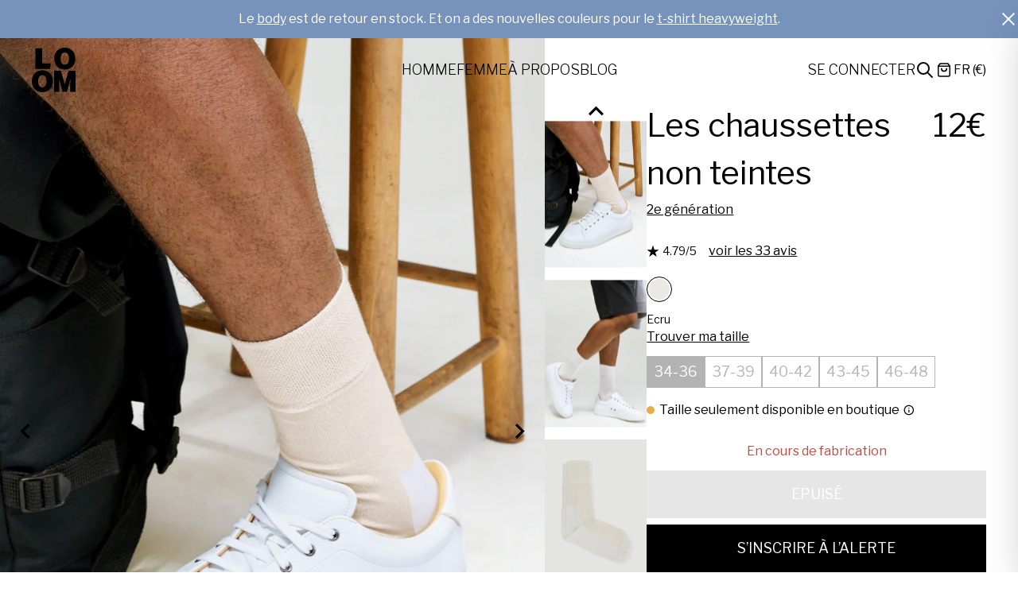

--- FILE ---
content_type: text/html; charset=utf-8
request_url: https://www.loom.fr/products/les-chaussettes-non-teintes-homme
body_size: 54866
content:
<!doctype html>
<html class="no-js" lang="fr">
  <head>
    


    <!-- Google tag (gtag.js) -->
    
    <meta charset="utf-8">
    <meta http-equiv="X-UA-Compatible" content="IE=edge">
    <meta name="viewport" content="width=device-width,initial-scale=1">
    <link rel="canonical" href="https://www.loom.fr/products/les-chaussettes-non-teintes-homme">
    <link rel="preconnect" href="https://cdn.shopify.com" crossorigin>

    <link rel="preconnect" href="https://fonts.googleapis.com">
    <link rel="preconnect" href="https://fonts.gstatic.com" crossorigin><link rel="icon" type="image/png" href="//www.loom.fr/cdn/shop/files/favicon_logo_loom.png?crop=center&height=32&v=1669220144&width=32"><title>Les chaussettes non teintes · Loom</title>

    
      <meta name="description" content="Découvrez nos chaussettes de villes super résistantes sans teintures.. Chaussettes tricotées en fil d&#39;écosse et Cordura. Les chaussettes qui ne se trouent pas. 100% Made in France. Tissu certifié OEKO-TEX. Retours gratuits.">
    

    

<meta property="og:site_name" content="Loom">
<meta property="og:url" content="https://www.loom.fr/products/les-chaussettes-non-teintes-homme">
<meta property="og:title" content="Les chaussettes non teintes · Loom">
<meta property="og:type" content="product">
<meta property="og:description" content="Découvrez nos chaussettes de villes super résistantes sans teintures.. Chaussettes tricotées en fil d&#39;écosse et Cordura. Les chaussettes qui ne se trouent pas. 100% Made in France. Tissu certifié OEKO-TEX. Retours gratuits."><meta property="og:image" content="http://www.loom.fr/cdn/shop/products/oOsYhllF2ZQxYgo6ChmBEd0M6U1qgd8pyfUPIckay5o.jpg?v=1669822968">
  <meta property="og:image:secure_url" content="https://www.loom.fr/cdn/shop/products/oOsYhllF2ZQxYgo6ChmBEd0M6U1qgd8pyfUPIckay5o.jpg?v=1669822968">
  <meta property="og:image:width" content="2000">
  <meta property="og:image:height" content="2887"><meta property="og:price:amount" content="12">
  <meta property="og:price:currency" content="EUR">

    <link href="//www.loom.fr/cdn/shop/t/70/assets/aptc-bundle.css?v=142044776597714346721762418347" rel="stylesheet" type="text/css" media="all" />

    <script defer src="//www.loom.fr/cdn/shop/t/70/assets/lazysizes.min.js?v=56805471290311245611679308568"></script>
    <script defer src="//www.loom.fr/cdn/shop/t/70/assets/aptc-bundle.js?v=43844977863823406571764599862"></script>

    <script>window.performance && window.performance.mark && window.performance.mark('shopify.content_for_header.start');</script><meta name="google-site-verification" content="pxVIINy1xuqcBodgUt6ofxiGUXCP7mGSYZ98Vl4tPm4">
<meta id="shopify-digital-wallet" name="shopify-digital-wallet" content="/13557899/digital_wallets/dialog">
<meta name="shopify-checkout-api-token" content="2eea05e8de7fb24df742dd1a79532a67">
<link rel="alternate" type="application/json+oembed" href="https://www.loom.fr/products/les-chaussettes-non-teintes-homme.oembed">
<script async="async" src="/checkouts/internal/preloads.js?locale=fr-FR"></script>
<link rel="preconnect" href="https://shop.app" crossorigin="anonymous">
<script async="async" src="https://shop.app/checkouts/internal/preloads.js?locale=fr-FR&shop_id=13557899" crossorigin="anonymous"></script>
<script id="apple-pay-shop-capabilities" type="application/json">{"shopId":13557899,"countryCode":"FR","currencyCode":"EUR","merchantCapabilities":["supports3DS"],"merchantId":"gid:\/\/shopify\/Shop\/13557899","merchantName":"Loom","requiredBillingContactFields":["postalAddress","email","phone"],"requiredShippingContactFields":["postalAddress","email","phone"],"shippingType":"shipping","supportedNetworks":["visa","masterCard","maestro"],"total":{"type":"pending","label":"Loom","amount":"1.00"},"shopifyPaymentsEnabled":true,"supportsSubscriptions":true}</script>
<script id="shopify-features" type="application/json">{"accessToken":"2eea05e8de7fb24df742dd1a79532a67","betas":["rich-media-storefront-analytics"],"domain":"www.loom.fr","predictiveSearch":true,"shopId":13557899,"locale":"fr"}</script>
<script>var Shopify = Shopify || {};
Shopify.shop = "loom-fr.myshopify.com";
Shopify.locale = "fr";
Shopify.currency = {"active":"EUR","rate":"1.0"};
Shopify.country = "FR";
Shopify.theme = {"name":"Apotech Studio Loom - Production","id":136836022496,"schema_name":"Loom theme by Apotech","schema_version":"1.0.0","theme_store_id":null,"role":"main"};
Shopify.theme.handle = "null";
Shopify.theme.style = {"id":null,"handle":null};
Shopify.cdnHost = "www.loom.fr/cdn";
Shopify.routes = Shopify.routes || {};
Shopify.routes.root = "/";</script>
<script type="module">!function(o){(o.Shopify=o.Shopify||{}).modules=!0}(window);</script>
<script>!function(o){function n(){var o=[];function n(){o.push(Array.prototype.slice.apply(arguments))}return n.q=o,n}var t=o.Shopify=o.Shopify||{};t.loadFeatures=n(),t.autoloadFeatures=n()}(window);</script>
<script>
  window.ShopifyPay = window.ShopifyPay || {};
  window.ShopifyPay.apiHost = "shop.app\/pay";
  window.ShopifyPay.redirectState = null;
</script>
<script id="shop-js-analytics" type="application/json">{"pageType":"product"}</script>
<script defer="defer" async type="module" src="//www.loom.fr/cdn/shopifycloud/shop-js/modules/v2/client.init-shop-cart-sync_XvpUV7qp.fr.esm.js"></script>
<script defer="defer" async type="module" src="//www.loom.fr/cdn/shopifycloud/shop-js/modules/v2/chunk.common_C2xzKNNs.esm.js"></script>
<script type="module">
  await import("//www.loom.fr/cdn/shopifycloud/shop-js/modules/v2/client.init-shop-cart-sync_XvpUV7qp.fr.esm.js");
await import("//www.loom.fr/cdn/shopifycloud/shop-js/modules/v2/chunk.common_C2xzKNNs.esm.js");

  window.Shopify.SignInWithShop?.initShopCartSync?.({"fedCMEnabled":true,"windoidEnabled":true});

</script>
<script>
  window.Shopify = window.Shopify || {};
  if (!window.Shopify.featureAssets) window.Shopify.featureAssets = {};
  window.Shopify.featureAssets['shop-js'] = {"shop-cart-sync":["modules/v2/client.shop-cart-sync_C66VAAYi.fr.esm.js","modules/v2/chunk.common_C2xzKNNs.esm.js"],"init-fed-cm":["modules/v2/client.init-fed-cm_By4eIqYa.fr.esm.js","modules/v2/chunk.common_C2xzKNNs.esm.js"],"shop-button":["modules/v2/client.shop-button_Bz0N9rYp.fr.esm.js","modules/v2/chunk.common_C2xzKNNs.esm.js"],"shop-cash-offers":["modules/v2/client.shop-cash-offers_B90ok608.fr.esm.js","modules/v2/chunk.common_C2xzKNNs.esm.js","modules/v2/chunk.modal_7MqWQJ87.esm.js"],"init-windoid":["modules/v2/client.init-windoid_CdJe_Ee3.fr.esm.js","modules/v2/chunk.common_C2xzKNNs.esm.js"],"shop-toast-manager":["modules/v2/client.shop-toast-manager_kCJHoUCw.fr.esm.js","modules/v2/chunk.common_C2xzKNNs.esm.js"],"init-shop-email-lookup-coordinator":["modules/v2/client.init-shop-email-lookup-coordinator_BPuRLqHy.fr.esm.js","modules/v2/chunk.common_C2xzKNNs.esm.js"],"init-shop-cart-sync":["modules/v2/client.init-shop-cart-sync_XvpUV7qp.fr.esm.js","modules/v2/chunk.common_C2xzKNNs.esm.js"],"avatar":["modules/v2/client.avatar_BTnouDA3.fr.esm.js"],"pay-button":["modules/v2/client.pay-button_CmFhG2BZ.fr.esm.js","modules/v2/chunk.common_C2xzKNNs.esm.js"],"init-customer-accounts":["modules/v2/client.init-customer-accounts_C5-IhKGM.fr.esm.js","modules/v2/client.shop-login-button_DrlPOW6Z.fr.esm.js","modules/v2/chunk.common_C2xzKNNs.esm.js","modules/v2/chunk.modal_7MqWQJ87.esm.js"],"init-shop-for-new-customer-accounts":["modules/v2/client.init-shop-for-new-customer-accounts_Cv1WqR1n.fr.esm.js","modules/v2/client.shop-login-button_DrlPOW6Z.fr.esm.js","modules/v2/chunk.common_C2xzKNNs.esm.js","modules/v2/chunk.modal_7MqWQJ87.esm.js"],"shop-login-button":["modules/v2/client.shop-login-button_DrlPOW6Z.fr.esm.js","modules/v2/chunk.common_C2xzKNNs.esm.js","modules/v2/chunk.modal_7MqWQJ87.esm.js"],"init-customer-accounts-sign-up":["modules/v2/client.init-customer-accounts-sign-up_Dqgdz3C3.fr.esm.js","modules/v2/client.shop-login-button_DrlPOW6Z.fr.esm.js","modules/v2/chunk.common_C2xzKNNs.esm.js","modules/v2/chunk.modal_7MqWQJ87.esm.js"],"shop-follow-button":["modules/v2/client.shop-follow-button_D7RRykwK.fr.esm.js","modules/v2/chunk.common_C2xzKNNs.esm.js","modules/v2/chunk.modal_7MqWQJ87.esm.js"],"checkout-modal":["modules/v2/client.checkout-modal_NILs_SXn.fr.esm.js","modules/v2/chunk.common_C2xzKNNs.esm.js","modules/v2/chunk.modal_7MqWQJ87.esm.js"],"lead-capture":["modules/v2/client.lead-capture_CSmE_fhP.fr.esm.js","modules/v2/chunk.common_C2xzKNNs.esm.js","modules/v2/chunk.modal_7MqWQJ87.esm.js"],"shop-login":["modules/v2/client.shop-login_CKcjyRl_.fr.esm.js","modules/v2/chunk.common_C2xzKNNs.esm.js","modules/v2/chunk.modal_7MqWQJ87.esm.js"],"payment-terms":["modules/v2/client.payment-terms_eoGasybT.fr.esm.js","modules/v2/chunk.common_C2xzKNNs.esm.js","modules/v2/chunk.modal_7MqWQJ87.esm.js"]};
</script>
<script id="__st">var __st={"a":13557899,"offset":3600,"reqid":"6a2e90ea-3a2d-48e2-af95-05dd12ebaf6c-1768772847","pageurl":"www.loom.fr\/products\/les-chaussettes-non-teintes-homme","u":"61f63824a1fd","p":"product","rtyp":"product","rid":7924634091744};</script>
<script>window.ShopifyPaypalV4VisibilityTracking = true;</script>
<script id="captcha-bootstrap">!function(){'use strict';const t='contact',e='account',n='new_comment',o=[[t,t],['blogs',n],['comments',n],[t,'customer']],c=[[e,'customer_login'],[e,'guest_login'],[e,'recover_customer_password'],[e,'create_customer']],r=t=>t.map((([t,e])=>`form[action*='/${t}']:not([data-nocaptcha='true']) input[name='form_type'][value='${e}']`)).join(','),a=t=>()=>t?[...document.querySelectorAll(t)].map((t=>t.form)):[];function s(){const t=[...o],e=r(t);return a(e)}const i='password',u='form_key',d=['recaptcha-v3-token','g-recaptcha-response','h-captcha-response',i],f=()=>{try{return window.sessionStorage}catch{return}},m='__shopify_v',_=t=>t.elements[u];function p(t,e,n=!1){try{const o=window.sessionStorage,c=JSON.parse(o.getItem(e)),{data:r}=function(t){const{data:e,action:n}=t;return t[m]||n?{data:e,action:n}:{data:t,action:n}}(c);for(const[e,n]of Object.entries(r))t.elements[e]&&(t.elements[e].value=n);n&&o.removeItem(e)}catch(o){console.error('form repopulation failed',{error:o})}}const l='form_type',E='cptcha';function T(t){t.dataset[E]=!0}const w=window,h=w.document,L='Shopify',v='ce_forms',y='captcha';let A=!1;((t,e)=>{const n=(g='f06e6c50-85a8-45c8-87d0-21a2b65856fe',I='https://cdn.shopify.com/shopifycloud/storefront-forms-hcaptcha/ce_storefront_forms_captcha_hcaptcha.v1.5.2.iife.js',D={infoText:'Protégé par hCaptcha',privacyText:'Confidentialité',termsText:'Conditions'},(t,e,n)=>{const o=w[L][v],c=o.bindForm;if(c)return c(t,g,e,D).then(n);var r;o.q.push([[t,g,e,D],n]),r=I,A||(h.body.append(Object.assign(h.createElement('script'),{id:'captcha-provider',async:!0,src:r})),A=!0)});var g,I,D;w[L]=w[L]||{},w[L][v]=w[L][v]||{},w[L][v].q=[],w[L][y]=w[L][y]||{},w[L][y].protect=function(t,e){n(t,void 0,e),T(t)},Object.freeze(w[L][y]),function(t,e,n,w,h,L){const[v,y,A,g]=function(t,e,n){const i=e?o:[],u=t?c:[],d=[...i,...u],f=r(d),m=r(i),_=r(d.filter((([t,e])=>n.includes(e))));return[a(f),a(m),a(_),s()]}(w,h,L),I=t=>{const e=t.target;return e instanceof HTMLFormElement?e:e&&e.form},D=t=>v().includes(t);t.addEventListener('submit',(t=>{const e=I(t);if(!e)return;const n=D(e)&&!e.dataset.hcaptchaBound&&!e.dataset.recaptchaBound,o=_(e),c=g().includes(e)&&(!o||!o.value);(n||c)&&t.preventDefault(),c&&!n&&(function(t){try{if(!f())return;!function(t){const e=f();if(!e)return;const n=_(t);if(!n)return;const o=n.value;o&&e.removeItem(o)}(t);const e=Array.from(Array(32),(()=>Math.random().toString(36)[2])).join('');!function(t,e){_(t)||t.append(Object.assign(document.createElement('input'),{type:'hidden',name:u})),t.elements[u].value=e}(t,e),function(t,e){const n=f();if(!n)return;const o=[...t.querySelectorAll(`input[type='${i}']`)].map((({name:t})=>t)),c=[...d,...o],r={};for(const[a,s]of new FormData(t).entries())c.includes(a)||(r[a]=s);n.setItem(e,JSON.stringify({[m]:1,action:t.action,data:r}))}(t,e)}catch(e){console.error('failed to persist form',e)}}(e),e.submit())}));const S=(t,e)=>{t&&!t.dataset[E]&&(n(t,e.some((e=>e===t))),T(t))};for(const o of['focusin','change'])t.addEventListener(o,(t=>{const e=I(t);D(e)&&S(e,y())}));const B=e.get('form_key'),M=e.get(l),P=B&&M;t.addEventListener('DOMContentLoaded',(()=>{const t=y();if(P)for(const e of t)e.elements[l].value===M&&p(e,B);[...new Set([...A(),...v().filter((t=>'true'===t.dataset.shopifyCaptcha))])].forEach((e=>S(e,t)))}))}(h,new URLSearchParams(w.location.search),n,t,e,['guest_login'])})(!0,!1)}();</script>
<script integrity="sha256-4kQ18oKyAcykRKYeNunJcIwy7WH5gtpwJnB7kiuLZ1E=" data-source-attribution="shopify.loadfeatures" defer="defer" src="//www.loom.fr/cdn/shopifycloud/storefront/assets/storefront/load_feature-a0a9edcb.js" crossorigin="anonymous"></script>
<script crossorigin="anonymous" defer="defer" src="//www.loom.fr/cdn/shopifycloud/storefront/assets/shopify_pay/storefront-65b4c6d7.js?v=20250812"></script>
<script data-source-attribution="shopify.dynamic_checkout.dynamic.init">var Shopify=Shopify||{};Shopify.PaymentButton=Shopify.PaymentButton||{isStorefrontPortableWallets:!0,init:function(){window.Shopify.PaymentButton.init=function(){};var t=document.createElement("script");t.src="https://www.loom.fr/cdn/shopifycloud/portable-wallets/latest/portable-wallets.fr.js",t.type="module",document.head.appendChild(t)}};
</script>
<script data-source-attribution="shopify.dynamic_checkout.buyer_consent">
  function portableWalletsHideBuyerConsent(e){var t=document.getElementById("shopify-buyer-consent"),n=document.getElementById("shopify-subscription-policy-button");t&&n&&(t.classList.add("hidden"),t.setAttribute("aria-hidden","true"),n.removeEventListener("click",e))}function portableWalletsShowBuyerConsent(e){var t=document.getElementById("shopify-buyer-consent"),n=document.getElementById("shopify-subscription-policy-button");t&&n&&(t.classList.remove("hidden"),t.removeAttribute("aria-hidden"),n.addEventListener("click",e))}window.Shopify?.PaymentButton&&(window.Shopify.PaymentButton.hideBuyerConsent=portableWalletsHideBuyerConsent,window.Shopify.PaymentButton.showBuyerConsent=portableWalletsShowBuyerConsent);
</script>
<script data-source-attribution="shopify.dynamic_checkout.cart.bootstrap">document.addEventListener("DOMContentLoaded",(function(){function t(){return document.querySelector("shopify-accelerated-checkout-cart, shopify-accelerated-checkout")}if(t())Shopify.PaymentButton.init();else{new MutationObserver((function(e,n){t()&&(Shopify.PaymentButton.init(),n.disconnect())})).observe(document.body,{childList:!0,subtree:!0})}}));
</script>
<script id='scb4127' type='text/javascript' async='' src='https://www.loom.fr/cdn/shopifycloud/privacy-banner/storefront-banner.js'></script><link id="shopify-accelerated-checkout-styles" rel="stylesheet" media="screen" href="https://www.loom.fr/cdn/shopifycloud/portable-wallets/latest/accelerated-checkout-backwards-compat.css" crossorigin="anonymous">
<style id="shopify-accelerated-checkout-cart">
        #shopify-buyer-consent {
  margin-top: 1em;
  display: inline-block;
  width: 100%;
}

#shopify-buyer-consent.hidden {
  display: none;
}

#shopify-subscription-policy-button {
  background: none;
  border: none;
  padding: 0;
  text-decoration: underline;
  font-size: inherit;
  cursor: pointer;
}

#shopify-subscription-policy-button::before {
  box-shadow: none;
}

      </style>
<script id="sections-script" data-sections="header" defer="defer" src="//www.loom.fr/cdn/shop/t/70/compiled_assets/scripts.js?v=70112"></script>
<script>window.performance && window.performance.mark && window.performance.mark('shopify.content_for_header.end');</script>

    <style data-shopify>
      :root {
        --spacing-sections-desktop: 0px;
        --spacing-sections-mobile: 0px;
        --color_primary: #2A0867;
        --color_secondary: #000;
        --color_body: #FFF;
        --color_background_1: #000000;
        --color_background_2: #000;
        --color_disabled: #E6E6E6;
        --color_success: #50AB6D;
        --color_error: #C2493D;
        --color_warning: #E6AE47;
      }
      .lazyload,
      .lazyloading {
        opacity: 0;
      }
      .lazyloaded {
        opacity: 1;
        transition: opacity 50ms;
      }
    </style>

    <link
      href="https://fonts.googleapis.com/css2?family=Libre+Franklin:ital,wght@0,300;0,400;0,600;1,300;1,400;1,600&family=Lora:ital,wght@0,400;0,600;1,400;1,600&display=swap"
      rel="stylesheet"
    ><script>
      document.documentElement.className = document.documentElement.className.replace('no-js', 'js');
      if (Shopify.designMode) {
        document.documentElement.classList.add('shopify-design-mode');
      }
    </script>

    
<!-- Start of Judge.me Core -->
<link rel="dns-prefetch" href="https://cdn.judge.me/">
<script data-cfasync='false' class='jdgm-settings-script'>window.jdgmSettings={"pagination":5,"disable_web_reviews":true,"badge_no_review_text":"Aucun avis","badge_n_reviews_text":"{{ average_rating_1_decimal }}/5 voir les {{ n }} avis","badge_star_color":"#000000","hide_badge_preview_if_no_reviews":true,"badge_hide_text":false,"enforce_center_preview_badge":false,"widget_title":"Avis Clients","widget_open_form_text":"Écrire un avis","widget_close_form_text":"Annuler l'avis","widget_refresh_page_text":"Actualiser la page","widget_summary_text":"Basé sur {{ number_of_reviews }} avis","widget_no_review_text":"Soyez le premier à écrire un avis","widget_name_field_text":"Nom d'affichage","widget_verified_name_field_text":"Nom vérifié (public)","widget_name_placeholder_text":"Nom d'affichage","widget_required_field_error_text":"Ce champ est obligatoire.","widget_email_field_text":"Adresse email","widget_verified_email_field_text":"Email vérifié (privé, ne peut pas être modifié)","widget_email_placeholder_text":"Votre adresse email","widget_email_field_error_text":"Veuillez entrer une adresse email valide.","widget_rating_field_text":"Évaluation","widget_review_title_field_text":"Titre de l'avis","widget_review_title_placeholder_text":"Donnez un titre à votre avis","widget_review_body_field_text":"Contenu de l'avis","widget_review_body_placeholder_text":"Commencez à écrire ici...","widget_pictures_field_text":"Photo/Vidéo (facultatif)","widget_submit_review_text":"Soumettre l'avis","widget_submit_verified_review_text":"Soumettre un avis vérifié","widget_submit_success_msg_with_auto_publish":"Merci ! Veuillez actualiser la page dans quelques instants pour voir votre avis. Vous pouvez supprimer ou modifier votre avis en vous connectant à \u003ca href='https://judge.me/login' target='_blank' rel='nofollow noopener'\u003eJudge.me\u003c/a\u003e","widget_submit_success_msg_no_auto_publish":"Merci ! Votre avis sera publié dès qu'il sera approuvé par l'administrateur de la boutique. Vous pouvez supprimer ou modifier votre avis en vous connectant à \u003ca href='https://judge.me/login' target='_blank' rel='nofollow noopener'\u003eJudge.me\u003c/a\u003e","widget_show_default_reviews_out_of_total_text":"Affichage de {{ n_reviews_shown }} sur {{ n_reviews }} avis.","widget_show_all_link_text":"Tout afficher","widget_show_less_link_text":"Afficher moins","widget_author_said_text":"{{ reviewer_name }} a dit :","widget_days_text":"il y a {{ n }} jour/jours","widget_weeks_text":"il y a {{ n }} semaine/semaines","widget_months_text":"il y a {{ n }} mois","widget_years_text":"il y a {{ n }} an/ans","widget_yesterday_text":"Hier","widget_today_text":"Aujourd'hui","widget_replied_text":"\u003e\u003e {{ shop_name }} a répondu :","widget_read_more_text":"Lire plus","widget_reviewer_name_as_initial":"","widget_rating_filter_color":"#fbcd0a","widget_rating_filter_see_all_text":"Voir tous les avis","widget_sorting_most_recent_text":"Plus récents","widget_sorting_highest_rating_text":"Meilleures notes","widget_sorting_lowest_rating_text":"Notes les plus basses","widget_sorting_with_pictures_text":"Uniquement les photos","widget_sorting_most_helpful_text":"Plus utiles","widget_open_question_form_text":"Poser une question","widget_reviews_subtab_text":"Avis","widget_questions_subtab_text":"Questions","widget_question_label_text":"Question","widget_answer_label_text":"Réponse","widget_question_placeholder_text":"Écrivez votre question ici","widget_submit_question_text":"Soumettre la question","widget_question_submit_success_text":"Merci pour votre question ! Nous vous notifierons dès qu'elle aura une réponse.","widget_star_color":"#000000","verified_badge_text":"Vérifié","verified_badge_bg_color":"","verified_badge_text_color":"","verified_badge_placement":"left-of-reviewer-name","widget_review_max_height":"","widget_hide_border":false,"widget_social_share":false,"widget_thumb":false,"widget_review_location_show":false,"widget_location_format":"","all_reviews_include_out_of_store_products":true,"all_reviews_out_of_store_text":"(hors boutique)","all_reviews_pagination":100,"all_reviews_product_name_prefix_text":"à propos de","enable_review_pictures":true,"enable_question_anwser":false,"widget_theme":"default","review_date_format":"dd/mm/yyyy","default_sort_method":"most-recent","widget_product_reviews_subtab_text":"Avis Produits","widget_shop_reviews_subtab_text":"Avis Boutique","widget_other_products_reviews_text":"Avis pour d'autres produits","widget_store_reviews_subtab_text":"Avis de la boutique","widget_no_store_reviews_text":"Cette boutique n'a pas encore reçu d'avis","widget_web_restriction_product_reviews_text":"Ce produit n'a pas encore reçu d'avis","widget_no_items_text":"Aucun élément trouvé","widget_show_more_text":"Afficher plus","widget_write_a_store_review_text":"Écrire un avis sur la boutique","widget_other_languages_heading":"Avis dans d'autres langues","widget_translate_review_text":"Traduire l'avis en {{ language }}","widget_translating_review_text":"Traduction en cours...","widget_show_original_translation_text":"Afficher l'original ({{ language }})","widget_translate_review_failed_text":"Impossible de traduire cet avis.","widget_translate_review_retry_text":"Réessayer","widget_translate_review_try_again_later_text":"Réessayez plus tard","show_product_url_for_grouped_product":false,"widget_sorting_pictures_first_text":"Photos en premier","show_pictures_on_all_rev_page_mobile":false,"show_pictures_on_all_rev_page_desktop":false,"floating_tab_hide_mobile_install_preference":false,"floating_tab_button_name":"★ Avis","floating_tab_title":"Laissons nos clients parler pour nous","floating_tab_button_color":"","floating_tab_button_background_color":"","floating_tab_url":"","floating_tab_url_enabled":false,"floating_tab_tab_style":"text","all_reviews_text_badge_text":"Les clients nous notent {{ shop.metafields.judgeme.all_reviews_rating | round: 1 }}/5 basé sur {{ shop.metafields.judgeme.all_reviews_count }} avis.","all_reviews_text_badge_text_branded_style":"{{ shop.metafields.judgeme.all_reviews_rating | round: 1 }} sur 5 étoiles basé sur {{ shop.metafields.judgeme.all_reviews_count }} avis","is_all_reviews_text_badge_a_link":false,"show_stars_for_all_reviews_text_badge":false,"all_reviews_text_badge_url":"","all_reviews_text_style":"text","all_reviews_text_color_style":"judgeme_brand_color","all_reviews_text_color":"#108474","all_reviews_text_show_jm_brand":true,"featured_carousel_show_header":true,"featured_carousel_title":"Laissons nos clients parler pour nous","testimonials_carousel_title":"Les clients nous disent","videos_carousel_title":"Histoire de clients réels","cards_carousel_title":"Les clients nous disent","featured_carousel_count_text":"sur {{ n }} avis","featured_carousel_add_link_to_all_reviews_page":false,"featured_carousel_url":"","featured_carousel_show_images":true,"featured_carousel_autoslide_interval":5,"featured_carousel_arrows_on_the_sides":false,"featured_carousel_height":250,"featured_carousel_width":80,"featured_carousel_image_size":0,"featured_carousel_image_height":250,"featured_carousel_arrow_color":"#eeeeee","verified_count_badge_style":"vintage","verified_count_badge_orientation":"horizontal","verified_count_badge_color_style":"judgeme_brand_color","verified_count_badge_color":"#108474","is_verified_count_badge_a_link":false,"verified_count_badge_url":"","verified_count_badge_show_jm_brand":true,"widget_rating_preset_default":5,"widget_first_sub_tab":"product-reviews","widget_show_histogram":true,"widget_histogram_use_custom_color":false,"widget_pagination_use_custom_color":false,"widget_star_use_custom_color":false,"widget_verified_badge_use_custom_color":false,"widget_write_review_use_custom_color":false,"picture_reminder_submit_button":"Upload Pictures","enable_review_videos":false,"mute_video_by_default":false,"widget_sorting_videos_first_text":"Vidéos en premier","widget_review_pending_text":"En attente","featured_carousel_items_for_large_screen":3,"social_share_options_order":"Facebook,Twitter","remove_microdata_snippet":false,"disable_json_ld":false,"enable_json_ld_products":false,"preview_badge_show_question_text":false,"preview_badge_no_question_text":"Aucune question","preview_badge_n_question_text":"{{ number_of_questions }} question/questions","qa_badge_show_icon":false,"qa_badge_position":"same-row","remove_judgeme_branding":false,"widget_add_search_bar":false,"widget_search_bar_placeholder":"Recherche","widget_sorting_verified_only_text":"Vérifiés uniquement","featured_carousel_theme":"default","featured_carousel_show_rating":true,"featured_carousel_show_title":true,"featured_carousel_show_body":true,"featured_carousel_show_date":false,"featured_carousel_show_reviewer":true,"featured_carousel_show_product":false,"featured_carousel_header_background_color":"#108474","featured_carousel_header_text_color":"#ffffff","featured_carousel_name_product_separator":"reviewed","featured_carousel_full_star_background":"#108474","featured_carousel_empty_star_background":"#dadada","featured_carousel_vertical_theme_background":"#f9fafb","featured_carousel_verified_badge_enable":false,"featured_carousel_verified_badge_color":"#108474","featured_carousel_border_style":"round","featured_carousel_review_line_length_limit":3,"featured_carousel_more_reviews_button_text":"Lire plus d'avis","featured_carousel_view_product_button_text":"Voir le produit","all_reviews_page_load_reviews_on":"scroll","all_reviews_page_load_more_text":"Charger plus d'avis","disable_fb_tab_reviews":false,"enable_ajax_cdn_cache":false,"widget_public_name_text":"affiché publiquement comme","default_reviewer_name":"John Smith","default_reviewer_name_has_non_latin":true,"widget_reviewer_anonymous":"Anonyme","medals_widget_title":"Médailles d'avis Judge.me","medals_widget_background_color":"#f9fafb","medals_widget_position":"footer_all_pages","medals_widget_border_color":"#f9fafb","medals_widget_verified_text_position":"left","medals_widget_use_monochromatic_version":false,"medals_widget_elements_color":"#108474","show_reviewer_avatar":true,"widget_invalid_yt_video_url_error_text":"Pas une URL de vidéo YouTube","widget_max_length_field_error_text":"Veuillez ne pas dépasser {0} caractères.","widget_show_country_flag":false,"widget_show_collected_via_shop_app":true,"widget_verified_by_shop_badge_style":"light","widget_verified_by_shop_text":"Vérifié par la boutique","widget_show_photo_gallery":false,"widget_load_with_code_splitting":true,"widget_ugc_install_preference":false,"widget_ugc_title":"Fait par nous, partagé par vous","widget_ugc_subtitle":"Taguez-nous pour voir votre photo mise en avant sur notre page","widget_ugc_arrows_color":"#ffffff","widget_ugc_primary_button_text":"Acheter maintenant","widget_ugc_primary_button_background_color":"#108474","widget_ugc_primary_button_text_color":"#ffffff","widget_ugc_primary_button_border_width":"0","widget_ugc_primary_button_border_style":"none","widget_ugc_primary_button_border_color":"#108474","widget_ugc_primary_button_border_radius":"25","widget_ugc_secondary_button_text":"Charger plus","widget_ugc_secondary_button_background_color":"#ffffff","widget_ugc_secondary_button_text_color":"#108474","widget_ugc_secondary_button_border_width":"2","widget_ugc_secondary_button_border_style":"solid","widget_ugc_secondary_button_border_color":"#108474","widget_ugc_secondary_button_border_radius":"25","widget_ugc_reviews_button_text":"Voir les avis","widget_ugc_reviews_button_background_color":"#ffffff","widget_ugc_reviews_button_text_color":"#108474","widget_ugc_reviews_button_border_width":"2","widget_ugc_reviews_button_border_style":"solid","widget_ugc_reviews_button_border_color":"#108474","widget_ugc_reviews_button_border_radius":"25","widget_ugc_reviews_button_link_to":"judgeme-reviews-page","widget_ugc_show_post_date":true,"widget_ugc_max_width":"800","widget_rating_metafield_value_type":true,"widget_primary_color":"#108474","widget_enable_secondary_color":false,"widget_secondary_color":"#edf5f5","widget_summary_average_rating_text":"{{ average_rating }} sur 5","widget_media_grid_title":"Photos \u0026 vidéos clients","widget_media_grid_see_more_text":"Voir plus","widget_round_style":false,"widget_show_product_medals":true,"widget_verified_by_judgeme_text":"Vérifié par Judge.me","widget_show_store_medals":true,"widget_verified_by_judgeme_text_in_store_medals":"Vérifié par Judge.me","widget_media_field_exceed_quantity_message":"Désolé, nous ne pouvons accepter que {{ max_media }} pour un avis.","widget_media_field_exceed_limit_message":"{{ file_name }} est trop volumineux, veuillez sélectionner un {{ media_type }} de moins de {{ size_limit }}MB.","widget_review_submitted_text":"Avis soumis !","widget_question_submitted_text":"Question soumise !","widget_close_form_text_question":"Annuler","widget_write_your_answer_here_text":"Écrivez votre réponse ici","widget_enabled_branded_link":true,"widget_show_collected_by_judgeme":true,"widget_reviewer_name_color":"","widget_write_review_text_color":"","widget_write_review_bg_color":"","widget_collected_by_judgeme_text":"collecté par Judge.me","widget_pagination_type":"standard","widget_load_more_text":"Charger plus","widget_load_more_color":"#108474","widget_full_review_text":"Avis complet","widget_read_more_reviews_text":"Lire plus d'avis","widget_read_questions_text":"Lire les questions","widget_questions_and_answers_text":"Questions \u0026 Réponses","widget_verified_by_text":"Vérifié par","widget_verified_text":"Vérifié","widget_number_of_reviews_text":"{{ number_of_reviews }} avis","widget_back_button_text":"Retour","widget_next_button_text":"Suivant","widget_custom_forms_filter_button":"Filtres","custom_forms_style":"vertical","widget_show_review_information":false,"how_reviews_are_collected":"Comment les avis sont-ils collectés ?","widget_show_review_keywords":false,"widget_gdpr_statement":"Comment nous utilisons vos données : Nous vous contacterons uniquement à propos de l'avis que vous avez laissé, et seulement si nécessaire. En soumettant votre avis, vous acceptez les \u003ca href='https://judge.me/terms' target='_blank' rel='nofollow noopener'\u003econditions\u003c/a\u003e, la \u003ca href='https://judge.me/privacy' target='_blank' rel='nofollow noopener'\u003epolitique de confidentialité\u003c/a\u003e et les \u003ca href='https://judge.me/content-policy' target='_blank' rel='nofollow noopener'\u003epolitiques de contenu\u003c/a\u003e de Judge.me.","widget_multilingual_sorting_enabled":false,"widget_translate_review_content_enabled":false,"widget_translate_review_content_method":"manual","popup_widget_review_selection":"automatically_with_pictures","popup_widget_round_border_style":true,"popup_widget_show_title":true,"popup_widget_show_body":true,"popup_widget_show_reviewer":false,"popup_widget_show_product":true,"popup_widget_show_pictures":true,"popup_widget_use_review_picture":true,"popup_widget_show_on_home_page":true,"popup_widget_show_on_product_page":true,"popup_widget_show_on_collection_page":true,"popup_widget_show_on_cart_page":true,"popup_widget_position":"bottom_left","popup_widget_first_review_delay":5,"popup_widget_duration":5,"popup_widget_interval":5,"popup_widget_review_count":5,"popup_widget_hide_on_mobile":true,"review_snippet_widget_round_border_style":true,"review_snippet_widget_card_color":"#FFFFFF","review_snippet_widget_slider_arrows_background_color":"#FFFFFF","review_snippet_widget_slider_arrows_color":"#000000","review_snippet_widget_star_color":"#108474","show_product_variant":false,"all_reviews_product_variant_label_text":"Variante : ","widget_show_verified_branding":false,"widget_ai_summary_title":"Les clients disent","widget_ai_summary_disclaimer":"Résumé des avis généré par IA basé sur les avis clients récents","widget_show_ai_summary":false,"widget_show_ai_summary_bg":false,"widget_show_review_title_input":true,"redirect_reviewers_invited_via_email":"review_widget","request_store_review_after_product_review":false,"request_review_other_products_in_order":false,"review_form_color_scheme":"default","review_form_corner_style":"square","review_form_star_color":{},"review_form_text_color":"#333333","review_form_background_color":"#ffffff","review_form_field_background_color":"#fafafa","review_form_button_color":{},"review_form_button_text_color":"#ffffff","review_form_modal_overlay_color":"#000000","review_content_screen_title_text":"Comment évalueriez-vous ce produit ?","review_content_introduction_text":"Nous serions ravis que vous partagiez un peu votre expérience.","store_review_form_title_text":"Comment évalueriez-vous cette boutique ?","store_review_form_introduction_text":"Nous serions ravis que vous partagiez un peu votre expérience.","show_review_guidance_text":true,"one_star_review_guidance_text":"Mauvais","five_star_review_guidance_text":"Excellent","customer_information_screen_title_text":"À propos de vous","customer_information_introduction_text":"Veuillez nous en dire plus sur vous.","custom_questions_screen_title_text":"Votre expérience en détail","custom_questions_introduction_text":"Voici quelques questions pour nous aider à mieux comprendre votre expérience.","review_submitted_screen_title_text":"Merci pour votre avis !","review_submitted_screen_thank_you_text":"Nous le traitons et il apparaîtra bientôt dans la boutique.","review_submitted_screen_email_verification_text":"Veuillez confirmer votre email en cliquant sur le lien que nous venons de vous envoyer. Cela nous aide à maintenir des avis authentiques.","review_submitted_request_store_review_text":"Aimeriez-vous partager votre expérience d'achat avec nous ?","review_submitted_review_other_products_text":"Aimeriez-vous évaluer ces produits ?","store_review_screen_title_text":"Voulez-vous partager votre expérience de shopping avec nous ?","store_review_introduction_text":"Nous apprécions votre retour d'expérience et nous l'utilisons pour nous améliorer. Veuillez partager vos pensées ou suggestions.","reviewer_media_screen_title_picture_text":"Partager une photo","reviewer_media_introduction_picture_text":"Téléchargez une photo pour étayer votre avis.","reviewer_media_screen_title_video_text":"Partager une vidéo","reviewer_media_introduction_video_text":"Téléchargez une vidéo pour étayer votre avis.","reviewer_media_screen_title_picture_or_video_text":"Partager une photo ou une vidéo","reviewer_media_introduction_picture_or_video_text":"Téléchargez une photo ou une vidéo pour étayer votre avis.","reviewer_media_youtube_url_text":"Collez votre URL Youtube ici","advanced_settings_next_step_button_text":"Suivant","advanced_settings_close_review_button_text":"Fermer","modal_write_review_flow":false,"write_review_flow_required_text":"Obligatoire","write_review_flow_privacy_message_text":"Nous respectons votre vie privée.","write_review_flow_anonymous_text":"Avis anonyme","write_review_flow_visibility_text":"Ne sera pas visible pour les autres clients.","write_review_flow_multiple_selection_help_text":"Sélectionnez autant que vous le souhaitez","write_review_flow_single_selection_help_text":"Sélectionnez une option","write_review_flow_required_field_error_text":"Ce champ est obligatoire","write_review_flow_invalid_email_error_text":"Veuillez saisir une adresse email valide","write_review_flow_max_length_error_text":"Max. {{ max_length }} caractères.","write_review_flow_media_upload_text":"\u003cb\u003eCliquez pour télécharger\u003c/b\u003e ou glissez-déposez","write_review_flow_gdpr_statement":"Nous vous contacterons uniquement au sujet de votre avis si nécessaire. En soumettant votre avis, vous acceptez nos \u003ca href='https://judge.me/terms' target='_blank' rel='nofollow noopener'\u003econditions d'utilisation\u003c/a\u003e et notre \u003ca href='https://judge.me/privacy' target='_blank' rel='nofollow noopener'\u003epolitique de confidentialité\u003c/a\u003e.","rating_only_reviews_enabled":false,"show_negative_reviews_help_screen":false,"new_review_flow_help_screen_rating_threshold":3,"negative_review_resolution_screen_title_text":"Dites-nous plus","negative_review_resolution_text":"Votre expérience est importante pour nous. S'il y a eu des problèmes avec votre achat, nous sommes là pour vous aider. N'hésitez pas à nous contacter, nous aimerions avoir l'opportunité de corriger les choses.","negative_review_resolution_button_text":"Contactez-nous","negative_review_resolution_proceed_with_review_text":"Laisser un avis","negative_review_resolution_subject":"Problème avec l'achat de {{ shop_name }}.{{ order_name }}","preview_badge_collection_page_install_status":false,"widget_review_custom_css":"","preview_badge_custom_css":"","preview_badge_stars_count":"5-stars","featured_carousel_custom_css":"","floating_tab_custom_css":"","all_reviews_widget_custom_css":"","medals_widget_custom_css":"","verified_badge_custom_css":"","all_reviews_text_custom_css":"","transparency_badges_collected_via_store_invite":false,"transparency_badges_from_another_provider":false,"transparency_badges_collected_from_store_visitor":false,"transparency_badges_collected_by_verified_review_provider":false,"transparency_badges_earned_reward":false,"transparency_badges_collected_via_store_invite_text":"Avis collecté via l'invitation du magasin","transparency_badges_from_another_provider_text":"Avis collecté d'un autre fournisseur","transparency_badges_collected_from_store_visitor_text":"Avis collecté d'un visiteur du magasin","transparency_badges_written_in_google_text":"Avis écrit sur Google","transparency_badges_written_in_etsy_text":"Avis écrit sur Etsy","transparency_badges_written_in_shop_app_text":"Avis écrit sur Shop App","transparency_badges_earned_reward_text":"Avis a gagné une récompense pour une commande future","product_review_widget_per_page":10,"widget_store_review_label_text":"Avis de la boutique","checkout_comment_extension_title_on_product_page":"Customer Comments","checkout_comment_extension_num_latest_comment_show":5,"checkout_comment_extension_format":"name_and_timestamp","checkout_comment_customer_name":"last_initial","checkout_comment_comment_notification":true,"preview_badge_collection_page_install_preference":false,"preview_badge_home_page_install_preference":false,"preview_badge_product_page_install_preference":false,"review_widget_install_preference":"","review_carousel_install_preference":false,"floating_reviews_tab_install_preference":"none","verified_reviews_count_badge_install_preference":false,"all_reviews_text_install_preference":false,"review_widget_best_location":false,"judgeme_medals_install_preference":false,"review_widget_revamp_enabled":false,"review_widget_qna_enabled":false,"review_widget_header_theme":"minimal","review_widget_widget_title_enabled":true,"review_widget_header_text_size":"medium","review_widget_header_text_weight":"regular","review_widget_average_rating_style":"compact","review_widget_bar_chart_enabled":true,"review_widget_bar_chart_type":"numbers","review_widget_bar_chart_style":"standard","review_widget_expanded_media_gallery_enabled":false,"review_widget_reviews_section_theme":"standard","review_widget_image_style":"thumbnails","review_widget_review_image_ratio":"square","review_widget_stars_size":"medium","review_widget_verified_badge":"standard_text","review_widget_review_title_text_size":"medium","review_widget_review_text_size":"medium","review_widget_review_text_length":"medium","review_widget_number_of_columns_desktop":3,"review_widget_carousel_transition_speed":5,"review_widget_custom_questions_answers_display":"always","review_widget_button_text_color":"#FFFFFF","review_widget_text_color":"#000000","review_widget_lighter_text_color":"#7B7B7B","review_widget_corner_styling":"soft","review_widget_review_word_singular":"avis","review_widget_review_word_plural":"avis","review_widget_voting_label":"Utile?","review_widget_shop_reply_label":"Réponse de {{ shop_name }} :","review_widget_filters_title":"Filtres","qna_widget_question_word_singular":"Question","qna_widget_question_word_plural":"Questions","qna_widget_answer_reply_label":"Réponse de {{ answerer_name }} :","qna_content_screen_title_text":"Poser une question sur ce produit","qna_widget_question_required_field_error_text":"Veuillez entrer votre question.","qna_widget_flow_gdpr_statement":"Nous vous contacterons uniquement au sujet de votre question si nécessaire. En soumettant votre question, vous acceptez nos \u003ca href='https://judge.me/terms' target='_blank' rel='nofollow noopener'\u003econditions d'utilisation\u003c/a\u003e et notre \u003ca href='https://judge.me/privacy' target='_blank' rel='nofollow noopener'\u003epolitique de confidentialité\u003c/a\u003e.","qna_widget_question_submitted_text":"Merci pour votre question !","qna_widget_close_form_text_question":"Fermer","qna_widget_question_submit_success_text":"Nous vous enverrons un email lorsque nous répondrons à votre question.","all_reviews_widget_v2025_enabled":false,"all_reviews_widget_v2025_header_theme":"default","all_reviews_widget_v2025_widget_title_enabled":true,"all_reviews_widget_v2025_header_text_size":"medium","all_reviews_widget_v2025_header_text_weight":"regular","all_reviews_widget_v2025_average_rating_style":"compact","all_reviews_widget_v2025_bar_chart_enabled":true,"all_reviews_widget_v2025_bar_chart_type":"numbers","all_reviews_widget_v2025_bar_chart_style":"standard","all_reviews_widget_v2025_expanded_media_gallery_enabled":false,"all_reviews_widget_v2025_show_store_medals":true,"all_reviews_widget_v2025_show_photo_gallery":true,"all_reviews_widget_v2025_show_review_keywords":false,"all_reviews_widget_v2025_show_ai_summary":false,"all_reviews_widget_v2025_show_ai_summary_bg":false,"all_reviews_widget_v2025_add_search_bar":false,"all_reviews_widget_v2025_default_sort_method":"most-recent","all_reviews_widget_v2025_reviews_per_page":10,"all_reviews_widget_v2025_reviews_section_theme":"default","all_reviews_widget_v2025_image_style":"thumbnails","all_reviews_widget_v2025_review_image_ratio":"square","all_reviews_widget_v2025_stars_size":"medium","all_reviews_widget_v2025_verified_badge":"bold_badge","all_reviews_widget_v2025_review_title_text_size":"medium","all_reviews_widget_v2025_review_text_size":"medium","all_reviews_widget_v2025_review_text_length":"medium","all_reviews_widget_v2025_number_of_columns_desktop":3,"all_reviews_widget_v2025_carousel_transition_speed":5,"all_reviews_widget_v2025_custom_questions_answers_display":"always","all_reviews_widget_v2025_show_product_variant":false,"all_reviews_widget_v2025_show_reviewer_avatar":true,"all_reviews_widget_v2025_reviewer_name_as_initial":"","all_reviews_widget_v2025_review_location_show":false,"all_reviews_widget_v2025_location_format":"","all_reviews_widget_v2025_show_country_flag":false,"all_reviews_widget_v2025_verified_by_shop_badge_style":"light","all_reviews_widget_v2025_social_share":false,"all_reviews_widget_v2025_social_share_options_order":"Facebook,Twitter,LinkedIn,Pinterest","all_reviews_widget_v2025_pagination_type":"standard","all_reviews_widget_v2025_button_text_color":"#FFFFFF","all_reviews_widget_v2025_text_color":"#000000","all_reviews_widget_v2025_lighter_text_color":"#7B7B7B","all_reviews_widget_v2025_corner_styling":"soft","all_reviews_widget_v2025_title":"Avis clients","all_reviews_widget_v2025_ai_summary_title":"Les clients disent à propos de cette boutique","all_reviews_widget_v2025_no_review_text":"Soyez le premier à écrire un avis","platform":"shopify","branding_url":"https://app.judge.me/reviews/stores/www.loom.fr","branding_text":"Propulsé par Judge.me","locale":"en","reply_name":"Loom","widget_version":"3.0","footer":true,"autopublish":true,"review_dates":true,"enable_custom_form":false,"shop_use_review_site":true,"shop_locale":"fr","enable_multi_locales_translations":true,"show_review_title_input":true,"review_verification_email_status":"always","can_be_branded":true,"reply_name_text":"Loom"};</script> <style class='jdgm-settings-style'>﻿.jdgm-xx{left:0}:root{--jdgm-primary-color: #108474;--jdgm-secondary-color: rgba(16,132,116,0.1);--jdgm-star-color: #000;--jdgm-write-review-text-color: white;--jdgm-write-review-bg-color: #108474;--jdgm-paginate-color: #108474;--jdgm-border-radius: 0;--jdgm-reviewer-name-color: #108474}.jdgm-histogram__bar-content{background-color:#108474}.jdgm-rev[data-verified-buyer=true] .jdgm-rev__icon.jdgm-rev__icon:after,.jdgm-rev__buyer-badge.jdgm-rev__buyer-badge{color:white;background-color:#108474}.jdgm-review-widget--small .jdgm-gallery.jdgm-gallery .jdgm-gallery__thumbnail-link:nth-child(8) .jdgm-gallery__thumbnail-wrapper.jdgm-gallery__thumbnail-wrapper:before{content:"Voir plus"}@media only screen and (min-width: 768px){.jdgm-gallery.jdgm-gallery .jdgm-gallery__thumbnail-link:nth-child(8) .jdgm-gallery__thumbnail-wrapper.jdgm-gallery__thumbnail-wrapper:before{content:"Voir plus"}}.jdgm-preview-badge .jdgm-star.jdgm-star{color:#000000}.jdgm-widget .jdgm-write-rev-link{display:none}.jdgm-widget .jdgm-rev-widg[data-number-of-reviews='0']{display:none}.jdgm-prev-badge[data-average-rating='0.00']{display:none !important}.jdgm-author-all-initials{display:none !important}.jdgm-author-last-initial{display:none !important}.jdgm-rev-widg__title{visibility:hidden}.jdgm-rev-widg__summary-text{visibility:hidden}.jdgm-prev-badge__text{visibility:hidden}.jdgm-rev__prod-link-prefix:before{content:'à propos de'}.jdgm-rev__variant-label:before{content:'Variante : '}.jdgm-rev__out-of-store-text:before{content:'(hors boutique)'}@media only screen and (min-width: 768px){.jdgm-rev__pics .jdgm-rev_all-rev-page-picture-separator,.jdgm-rev__pics .jdgm-rev__product-picture{display:none}}@media only screen and (max-width: 768px){.jdgm-rev__pics .jdgm-rev_all-rev-page-picture-separator,.jdgm-rev__pics .jdgm-rev__product-picture{display:none}}.jdgm-preview-badge[data-template="product"]{display:none !important}.jdgm-preview-badge[data-template="collection"]{display:none !important}.jdgm-preview-badge[data-template="index"]{display:none !important}.jdgm-review-widget[data-from-snippet="true"]{display:none !important}.jdgm-verified-count-badget[data-from-snippet="true"]{display:none !important}.jdgm-carousel-wrapper[data-from-snippet="true"]{display:none !important}.jdgm-all-reviews-text[data-from-snippet="true"]{display:none !important}.jdgm-medals-section[data-from-snippet="true"]{display:none !important}.jdgm-ugc-media-wrapper[data-from-snippet="true"]{display:none !important}.jdgm-rev__transparency-badge[data-badge-type="review_collected_via_store_invitation"]{display:none !important}.jdgm-rev__transparency-badge[data-badge-type="review_collected_from_another_provider"]{display:none !important}.jdgm-rev__transparency-badge[data-badge-type="review_collected_from_store_visitor"]{display:none !important}.jdgm-rev__transparency-badge[data-badge-type="review_written_in_etsy"]{display:none !important}.jdgm-rev__transparency-badge[data-badge-type="review_written_in_google_business"]{display:none !important}.jdgm-rev__transparency-badge[data-badge-type="review_written_in_shop_app"]{display:none !important}.jdgm-rev__transparency-badge[data-badge-type="review_earned_for_future_purchase"]{display:none !important}.jdgm-review-snippet-widget .jdgm-rev-snippet-widget__cards-container .jdgm-rev-snippet-card{border-radius:8px;background:#fff}.jdgm-review-snippet-widget .jdgm-rev-snippet-widget__cards-container .jdgm-rev-snippet-card__rev-rating .jdgm-star{color:#108474}.jdgm-review-snippet-widget .jdgm-rev-snippet-widget__prev-btn,.jdgm-review-snippet-widget .jdgm-rev-snippet-widget__next-btn{border-radius:50%;background:#fff}.jdgm-review-snippet-widget .jdgm-rev-snippet-widget__prev-btn>svg,.jdgm-review-snippet-widget .jdgm-rev-snippet-widget__next-btn>svg{fill:#000}.jdgm-full-rev-modal.rev-snippet-widget .jm-mfp-container .jm-mfp-content,.jdgm-full-rev-modal.rev-snippet-widget .jm-mfp-container .jdgm-full-rev__icon,.jdgm-full-rev-modal.rev-snippet-widget .jm-mfp-container .jdgm-full-rev__pic-img,.jdgm-full-rev-modal.rev-snippet-widget .jm-mfp-container .jdgm-full-rev__reply{border-radius:8px}.jdgm-full-rev-modal.rev-snippet-widget .jm-mfp-container .jdgm-full-rev[data-verified-buyer="true"] .jdgm-full-rev__icon::after{border-radius:8px}.jdgm-full-rev-modal.rev-snippet-widget .jm-mfp-container .jdgm-full-rev .jdgm-rev__buyer-badge{border-radius:calc( 8px / 2 )}.jdgm-full-rev-modal.rev-snippet-widget .jm-mfp-container .jdgm-full-rev .jdgm-full-rev__replier::before{content:'Loom'}.jdgm-full-rev-modal.rev-snippet-widget .jm-mfp-container .jdgm-full-rev .jdgm-full-rev__product-button{border-radius:calc( 8px * 6 )}
</style> <style class='jdgm-settings-style'></style>

  
  
  
  <style class='jdgm-miracle-styles'>
  @-webkit-keyframes jdgm-spin{0%{-webkit-transform:rotate(0deg);-ms-transform:rotate(0deg);transform:rotate(0deg)}100%{-webkit-transform:rotate(359deg);-ms-transform:rotate(359deg);transform:rotate(359deg)}}@keyframes jdgm-spin{0%{-webkit-transform:rotate(0deg);-ms-transform:rotate(0deg);transform:rotate(0deg)}100%{-webkit-transform:rotate(359deg);-ms-transform:rotate(359deg);transform:rotate(359deg)}}@font-face{font-family:'JudgemeStar';src:url("[data-uri]") format("woff");font-weight:normal;font-style:normal}.jdgm-star{font-family:'JudgemeStar';display:inline !important;text-decoration:none !important;padding:0 4px 0 0 !important;margin:0 !important;font-weight:bold;opacity:1;-webkit-font-smoothing:antialiased;-moz-osx-font-smoothing:grayscale}.jdgm-star:hover{opacity:1}.jdgm-star:last-of-type{padding:0 !important}.jdgm-star.jdgm--on:before{content:"\e000"}.jdgm-star.jdgm--off:before{content:"\e001"}.jdgm-star.jdgm--half:before{content:"\e002"}.jdgm-widget *{margin:0;line-height:1.4;-webkit-box-sizing:border-box;-moz-box-sizing:border-box;box-sizing:border-box;-webkit-overflow-scrolling:touch}.jdgm-hidden{display:none !important;visibility:hidden !important}.jdgm-temp-hidden{display:none}.jdgm-spinner{width:40px;height:40px;margin:auto;border-radius:50%;border-top:2px solid #eee;border-right:2px solid #eee;border-bottom:2px solid #eee;border-left:2px solid #ccc;-webkit-animation:jdgm-spin 0.8s infinite linear;animation:jdgm-spin 0.8s infinite linear}.jdgm-prev-badge{display:block !important}

</style>


  
  
   


<script data-cfasync='false' class='jdgm-script'>
!function(e){window.jdgm=window.jdgm||{},jdgm.CDN_HOST="https://cdn.judge.me/",
jdgm.docReady=function(d){(e.attachEvent?"complete"===e.readyState:"loading"!==e.readyState)?
setTimeout(d,0):e.addEventListener("DOMContentLoaded",d)},jdgm.loadCSS=function(d,t,o,s){
!o&&jdgm.loadCSS.requestedUrls.indexOf(d)>=0||(jdgm.loadCSS.requestedUrls.push(d),
(s=e.createElement("link")).rel="stylesheet",s.class="jdgm-stylesheet",s.media="nope!",
s.href=d,s.onload=function(){this.media="all",t&&setTimeout(t)},e.body.appendChild(s))},
jdgm.loadCSS.requestedUrls=[],jdgm.loadJS=function(e,d){var t=new XMLHttpRequest;
t.onreadystatechange=function(){4===t.readyState&&(Function(t.response)(),d&&d(t.response))},
t.open("GET",e),t.send()},jdgm.docReady((function(){(window.jdgmLoadCSS||e.querySelectorAll(
".jdgm-widget, .jdgm-all-reviews-page").length>0)&&(jdgmSettings.widget_load_with_code_splitting?
parseFloat(jdgmSettings.widget_version)>=3?jdgm.loadCSS(jdgm.CDN_HOST+"widget_v3/base.css"):
jdgm.loadCSS(jdgm.CDN_HOST+"widget/base.css"):jdgm.loadCSS(jdgm.CDN_HOST+"shopify_v2.css"),
jdgm.loadJS(jdgm.CDN_HOST+"loader.js"))}))}(document);
</script>

<noscript><link rel="stylesheet" type="text/css" media="all" href="https://cdn.judge.me/shopify_v2.css"></noscript>
<!-- End of Judge.me Core -->



    <!-- Hotjar Tracking Code for www.loom.fr -->
    <script>
      (function (h, o, t, j, a, r) {
        h.hj =
          h.hj ||
          function () {
            (h.hj.q = h.hj.q || []).push(arguments);
          };
        h._hjSettings = { hjid: 2285155, hjsv: 6 };
        a = o.getElementsByTagName('head')[0];
        r = o.createElement('script');
        r.async = 1;
        r.src = t + h._hjSettings.hjid + j + h._hjSettings.hjsv;
        a.appendChild(r);
      })(window, document, 'https://static.hotjar.com/c/hotjar-', '.js?sv=');
    </script>

    <!-- Gem_Page_Header_Script -->
    <!-- "snippets/gem-app-header-scripts.liquid" was not rendered, the associated app was uninstalled -->
    <!-- End_Gem_Page_Header_Script -->
  <script src="https://cdn.shopify.com/extensions/019ba2a8-ed65-7a70-888b-d2b0a44d500b/orbe-1-414/assets/orbe.min.js" type="text/javascript" defer="defer"></script>
<link href="https://cdn.shopify.com/extensions/019ba2a8-ed65-7a70-888b-d2b0a44d500b/orbe-1-414/assets/md-app-modal.min.css" rel="stylesheet" type="text/css" media="all">
<link href="https://monorail-edge.shopifysvc.com" rel="dns-prefetch">
<script>(function(){if ("sendBeacon" in navigator && "performance" in window) {try {var session_token_from_headers = performance.getEntriesByType('navigation')[0].serverTiming.find(x => x.name == '_s').description;} catch {var session_token_from_headers = undefined;}var session_cookie_matches = document.cookie.match(/_shopify_s=([^;]*)/);var session_token_from_cookie = session_cookie_matches && session_cookie_matches.length === 2 ? session_cookie_matches[1] : "";var session_token = session_token_from_headers || session_token_from_cookie || "";function handle_abandonment_event(e) {var entries = performance.getEntries().filter(function(entry) {return /monorail-edge.shopifysvc.com/.test(entry.name);});if (!window.abandonment_tracked && entries.length === 0) {window.abandonment_tracked = true;var currentMs = Date.now();var navigation_start = performance.timing.navigationStart;var payload = {shop_id: 13557899,url: window.location.href,navigation_start,duration: currentMs - navigation_start,session_token,page_type: "product"};window.navigator.sendBeacon("https://monorail-edge.shopifysvc.com/v1/produce", JSON.stringify({schema_id: "online_store_buyer_site_abandonment/1.1",payload: payload,metadata: {event_created_at_ms: currentMs,event_sent_at_ms: currentMs}}));}}window.addEventListener('pagehide', handle_abandonment_event);}}());</script>
<script id="web-pixels-manager-setup">(function e(e,d,r,n,o){if(void 0===o&&(o={}),!Boolean(null===(a=null===(i=window.Shopify)||void 0===i?void 0:i.analytics)||void 0===a?void 0:a.replayQueue)){var i,a;window.Shopify=window.Shopify||{};var t=window.Shopify;t.analytics=t.analytics||{};var s=t.analytics;s.replayQueue=[],s.publish=function(e,d,r){return s.replayQueue.push([e,d,r]),!0};try{self.performance.mark("wpm:start")}catch(e){}var l=function(){var e={modern:/Edge?\/(1{2}[4-9]|1[2-9]\d|[2-9]\d{2}|\d{4,})\.\d+(\.\d+|)|Firefox\/(1{2}[4-9]|1[2-9]\d|[2-9]\d{2}|\d{4,})\.\d+(\.\d+|)|Chrom(ium|e)\/(9{2}|\d{3,})\.\d+(\.\d+|)|(Maci|X1{2}).+ Version\/(15\.\d+|(1[6-9]|[2-9]\d|\d{3,})\.\d+)([,.]\d+|)( \(\w+\)|)( Mobile\/\w+|) Safari\/|Chrome.+OPR\/(9{2}|\d{3,})\.\d+\.\d+|(CPU[ +]OS|iPhone[ +]OS|CPU[ +]iPhone|CPU IPhone OS|CPU iPad OS)[ +]+(15[._]\d+|(1[6-9]|[2-9]\d|\d{3,})[._]\d+)([._]\d+|)|Android:?[ /-](13[3-9]|1[4-9]\d|[2-9]\d{2}|\d{4,})(\.\d+|)(\.\d+|)|Android.+Firefox\/(13[5-9]|1[4-9]\d|[2-9]\d{2}|\d{4,})\.\d+(\.\d+|)|Android.+Chrom(ium|e)\/(13[3-9]|1[4-9]\d|[2-9]\d{2}|\d{4,})\.\d+(\.\d+|)|SamsungBrowser\/([2-9]\d|\d{3,})\.\d+/,legacy:/Edge?\/(1[6-9]|[2-9]\d|\d{3,})\.\d+(\.\d+|)|Firefox\/(5[4-9]|[6-9]\d|\d{3,})\.\d+(\.\d+|)|Chrom(ium|e)\/(5[1-9]|[6-9]\d|\d{3,})\.\d+(\.\d+|)([\d.]+$|.*Safari\/(?![\d.]+ Edge\/[\d.]+$))|(Maci|X1{2}).+ Version\/(10\.\d+|(1[1-9]|[2-9]\d|\d{3,})\.\d+)([,.]\d+|)( \(\w+\)|)( Mobile\/\w+|) Safari\/|Chrome.+OPR\/(3[89]|[4-9]\d|\d{3,})\.\d+\.\d+|(CPU[ +]OS|iPhone[ +]OS|CPU[ +]iPhone|CPU IPhone OS|CPU iPad OS)[ +]+(10[._]\d+|(1[1-9]|[2-9]\d|\d{3,})[._]\d+)([._]\d+|)|Android:?[ /-](13[3-9]|1[4-9]\d|[2-9]\d{2}|\d{4,})(\.\d+|)(\.\d+|)|Mobile Safari.+OPR\/([89]\d|\d{3,})\.\d+\.\d+|Android.+Firefox\/(13[5-9]|1[4-9]\d|[2-9]\d{2}|\d{4,})\.\d+(\.\d+|)|Android.+Chrom(ium|e)\/(13[3-9]|1[4-9]\d|[2-9]\d{2}|\d{4,})\.\d+(\.\d+|)|Android.+(UC? ?Browser|UCWEB|U3)[ /]?(15\.([5-9]|\d{2,})|(1[6-9]|[2-9]\d|\d{3,})\.\d+)\.\d+|SamsungBrowser\/(5\.\d+|([6-9]|\d{2,})\.\d+)|Android.+MQ{2}Browser\/(14(\.(9|\d{2,})|)|(1[5-9]|[2-9]\d|\d{3,})(\.\d+|))(\.\d+|)|K[Aa][Ii]OS\/(3\.\d+|([4-9]|\d{2,})\.\d+)(\.\d+|)/},d=e.modern,r=e.legacy,n=navigator.userAgent;return n.match(d)?"modern":n.match(r)?"legacy":"unknown"}(),u="modern"===l?"modern":"legacy",c=(null!=n?n:{modern:"",legacy:""})[u],f=function(e){return[e.baseUrl,"/wpm","/b",e.hashVersion,"modern"===e.buildTarget?"m":"l",".js"].join("")}({baseUrl:d,hashVersion:r,buildTarget:u}),m=function(e){var d=e.version,r=e.bundleTarget,n=e.surface,o=e.pageUrl,i=e.monorailEndpoint;return{emit:function(e){var a=e.status,t=e.errorMsg,s=(new Date).getTime(),l=JSON.stringify({metadata:{event_sent_at_ms:s},events:[{schema_id:"web_pixels_manager_load/3.1",payload:{version:d,bundle_target:r,page_url:o,status:a,surface:n,error_msg:t},metadata:{event_created_at_ms:s}}]});if(!i)return console&&console.warn&&console.warn("[Web Pixels Manager] No Monorail endpoint provided, skipping logging."),!1;try{return self.navigator.sendBeacon.bind(self.navigator)(i,l)}catch(e){}var u=new XMLHttpRequest;try{return u.open("POST",i,!0),u.setRequestHeader("Content-Type","text/plain"),u.send(l),!0}catch(e){return console&&console.warn&&console.warn("[Web Pixels Manager] Got an unhandled error while logging to Monorail."),!1}}}}({version:r,bundleTarget:l,surface:e.surface,pageUrl:self.location.href,monorailEndpoint:e.monorailEndpoint});try{o.browserTarget=l,function(e){var d=e.src,r=e.async,n=void 0===r||r,o=e.onload,i=e.onerror,a=e.sri,t=e.scriptDataAttributes,s=void 0===t?{}:t,l=document.createElement("script"),u=document.querySelector("head"),c=document.querySelector("body");if(l.async=n,l.src=d,a&&(l.integrity=a,l.crossOrigin="anonymous"),s)for(var f in s)if(Object.prototype.hasOwnProperty.call(s,f))try{l.dataset[f]=s[f]}catch(e){}if(o&&l.addEventListener("load",o),i&&l.addEventListener("error",i),u)u.appendChild(l);else{if(!c)throw new Error("Did not find a head or body element to append the script");c.appendChild(l)}}({src:f,async:!0,onload:function(){if(!function(){var e,d;return Boolean(null===(d=null===(e=window.Shopify)||void 0===e?void 0:e.analytics)||void 0===d?void 0:d.initialized)}()){var d=window.webPixelsManager.init(e)||void 0;if(d){var r=window.Shopify.analytics;r.replayQueue.forEach((function(e){var r=e[0],n=e[1],o=e[2];d.publishCustomEvent(r,n,o)})),r.replayQueue=[],r.publish=d.publishCustomEvent,r.visitor=d.visitor,r.initialized=!0}}},onerror:function(){return m.emit({status:"failed",errorMsg:"".concat(f," has failed to load")})},sri:function(e){var d=/^sha384-[A-Za-z0-9+/=]+$/;return"string"==typeof e&&d.test(e)}(c)?c:"",scriptDataAttributes:o}),m.emit({status:"loading"})}catch(e){m.emit({status:"failed",errorMsg:(null==e?void 0:e.message)||"Unknown error"})}}})({shopId: 13557899,storefrontBaseUrl: "https://www.loom.fr",extensionsBaseUrl: "https://extensions.shopifycdn.com/cdn/shopifycloud/web-pixels-manager",monorailEndpoint: "https://monorail-edge.shopifysvc.com/unstable/produce_batch",surface: "storefront-renderer",enabledBetaFlags: ["2dca8a86"],webPixelsConfigList: [{"id":"2117960008","configuration":"{\"webPixelName\":\"Judge.me\"}","eventPayloadVersion":"v1","runtimeContext":"STRICT","scriptVersion":"34ad157958823915625854214640f0bf","type":"APP","apiClientId":683015,"privacyPurposes":["ANALYTICS"],"dataSharingAdjustments":{"protectedCustomerApprovalScopes":["read_customer_email","read_customer_name","read_customer_personal_data","read_customer_phone"]}},{"id":"1760854344","configuration":"{\"name\":\"Kleep tracking\"}","eventPayloadVersion":"v1","runtimeContext":"STRICT","scriptVersion":"f0b05afc8385f1e2a63158780e26d47b","type":"APP","apiClientId":231886258177,"privacyPurposes":["ANALYTICS","MARKETING","SALE_OF_DATA"],"dataSharingAdjustments":{"protectedCustomerApprovalScopes":["read_customer_address","read_customer_email","read_customer_name","read_customer_phone","read_customer_personal_data"]}},{"id":"887161160","configuration":"{\"config\":\"{\\\"pixel_id\\\":\\\"G-K5CE91WJJT\\\",\\\"target_country\\\":\\\"FR\\\",\\\"gtag_events\\\":[{\\\"type\\\":\\\"begin_checkout\\\",\\\"action_label\\\":\\\"G-K5CE91WJJT\\\"},{\\\"type\\\":\\\"search\\\",\\\"action_label\\\":\\\"G-K5CE91WJJT\\\"},{\\\"type\\\":\\\"view_item\\\",\\\"action_label\\\":[\\\"G-K5CE91WJJT\\\",\\\"MC-VXDWEH8BVM\\\"]},{\\\"type\\\":\\\"purchase\\\",\\\"action_label\\\":[\\\"G-K5CE91WJJT\\\",\\\"MC-VXDWEH8BVM\\\"]},{\\\"type\\\":\\\"page_view\\\",\\\"action_label\\\":[\\\"G-K5CE91WJJT\\\",\\\"MC-VXDWEH8BVM\\\"]},{\\\"type\\\":\\\"add_payment_info\\\",\\\"action_label\\\":\\\"G-K5CE91WJJT\\\"},{\\\"type\\\":\\\"add_to_cart\\\",\\\"action_label\\\":\\\"G-K5CE91WJJT\\\"}],\\\"enable_monitoring_mode\\\":false}\"}","eventPayloadVersion":"v1","runtimeContext":"OPEN","scriptVersion":"b2a88bafab3e21179ed38636efcd8a93","type":"APP","apiClientId":1780363,"privacyPurposes":[],"dataSharingAdjustments":{"protectedCustomerApprovalScopes":["read_customer_address","read_customer_email","read_customer_name","read_customer_personal_data","read_customer_phone"]}},{"id":"shopify-app-pixel","configuration":"{}","eventPayloadVersion":"v1","runtimeContext":"STRICT","scriptVersion":"0450","apiClientId":"shopify-pixel","type":"APP","privacyPurposes":["ANALYTICS","MARKETING"]},{"id":"shopify-custom-pixel","eventPayloadVersion":"v1","runtimeContext":"LAX","scriptVersion":"0450","apiClientId":"shopify-pixel","type":"CUSTOM","privacyPurposes":["ANALYTICS","MARKETING"]}],isMerchantRequest: false,initData: {"shop":{"name":"Loom","paymentSettings":{"currencyCode":"EUR"},"myshopifyDomain":"loom-fr.myshopify.com","countryCode":"FR","storefrontUrl":"https:\/\/www.loom.fr"},"customer":null,"cart":null,"checkout":null,"productVariants":[{"price":{"amount":12.0,"currencyCode":"EUR"},"product":{"title":"Les chaussettes non teintes","vendor":"Loom","id":"7924634091744","untranslatedTitle":"Les chaussettes non teintes","url":"\/products\/les-chaussettes-non-teintes-homme","type":"unisexe"},"id":"43706531840224","image":{"src":"\/\/www.loom.fr\/cdn\/shop\/products\/oOsYhllF2ZQxYgo6ChmBEd0M6U1qgd8pyfUPIckay5o.jpg?v=1669822968"},"sku":"LOOMCHAUEC342","title":"Ecru \/ 34-36","untranslatedTitle":"Ecru \/ 34-36"},{"price":{"amount":12.0,"currencyCode":"EUR"},"product":{"title":"Les chaussettes non teintes","vendor":"Loom","id":"7924634091744","untranslatedTitle":"Les chaussettes non teintes","url":"\/products\/les-chaussettes-non-teintes-homme","type":"unisexe"},"id":"43706531905760","image":{"src":"\/\/www.loom.fr\/cdn\/shop\/products\/oOsYhllF2ZQxYgo6ChmBEd0M6U1qgd8pyfUPIckay5o.jpg?v=1669822968"},"sku":"LOOMCHAUEC372","title":"Ecru \/ 37-39","untranslatedTitle":"Ecru \/ 37-39"},{"price":{"amount":12.0,"currencyCode":"EUR"},"product":{"title":"Les chaussettes non teintes","vendor":"Loom","id":"7924634091744","untranslatedTitle":"Les chaussettes non teintes","url":"\/products\/les-chaussettes-non-teintes-homme","type":"unisexe"},"id":"43706531938528","image":{"src":"\/\/www.loom.fr\/cdn\/shop\/products\/oOsYhllF2ZQxYgo6ChmBEd0M6U1qgd8pyfUPIckay5o.jpg?v=1669822968"},"sku":"LOOMCHAUEC402","title":"Ecru \/ 40-42","untranslatedTitle":"Ecru \/ 40-42"},{"price":{"amount":12.0,"currencyCode":"EUR"},"product":{"title":"Les chaussettes non teintes","vendor":"Loom","id":"7924634091744","untranslatedTitle":"Les chaussettes non teintes","url":"\/products\/les-chaussettes-non-teintes-homme","type":"unisexe"},"id":"43706531971296","image":{"src":"\/\/www.loom.fr\/cdn\/shop\/products\/oOsYhllF2ZQxYgo6ChmBEd0M6U1qgd8pyfUPIckay5o.jpg?v=1669822968"},"sku":"LOOMCHAUEC432","title":"Ecru \/ 43-45","untranslatedTitle":"Ecru \/ 43-45"},{"price":{"amount":12.0,"currencyCode":"EUR"},"product":{"title":"Les chaussettes non teintes","vendor":"Loom","id":"7924634091744","untranslatedTitle":"Les chaussettes non teintes","url":"\/products\/les-chaussettes-non-teintes-homme","type":"unisexe"},"id":"43706532004064","image":{"src":"\/\/www.loom.fr\/cdn\/shop\/products\/oOsYhllF2ZQxYgo6ChmBEd0M6U1qgd8pyfUPIckay5o.jpg?v=1669822968"},"sku":"LOOMCHAUEC462","title":"Ecru \/ 46-48","untranslatedTitle":"Ecru \/ 46-48"}],"purchasingCompany":null},},"https://www.loom.fr/cdn","fcfee988w5aeb613cpc8e4bc33m6693e112",{"modern":"","legacy":""},{"shopId":"13557899","storefrontBaseUrl":"https:\/\/www.loom.fr","extensionBaseUrl":"https:\/\/extensions.shopifycdn.com\/cdn\/shopifycloud\/web-pixels-manager","surface":"storefront-renderer","enabledBetaFlags":"[\"2dca8a86\"]","isMerchantRequest":"false","hashVersion":"fcfee988w5aeb613cpc8e4bc33m6693e112","publish":"custom","events":"[[\"page_viewed\",{}],[\"product_viewed\",{\"productVariant\":{\"price\":{\"amount\":12.0,\"currencyCode\":\"EUR\"},\"product\":{\"title\":\"Les chaussettes non teintes\",\"vendor\":\"Loom\",\"id\":\"7924634091744\",\"untranslatedTitle\":\"Les chaussettes non teintes\",\"url\":\"\/products\/les-chaussettes-non-teintes-homme\",\"type\":\"unisexe\"},\"id\":\"43706531840224\",\"image\":{\"src\":\"\/\/www.loom.fr\/cdn\/shop\/products\/oOsYhllF2ZQxYgo6ChmBEd0M6U1qgd8pyfUPIckay5o.jpg?v=1669822968\"},\"sku\":\"LOOMCHAUEC342\",\"title\":\"Ecru \/ 34-36\",\"untranslatedTitle\":\"Ecru \/ 34-36\"}}]]"});</script><script>
  window.ShopifyAnalytics = window.ShopifyAnalytics || {};
  window.ShopifyAnalytics.meta = window.ShopifyAnalytics.meta || {};
  window.ShopifyAnalytics.meta.currency = 'EUR';
  var meta = {"product":{"id":7924634091744,"gid":"gid:\/\/shopify\/Product\/7924634091744","vendor":"Loom","type":"unisexe","handle":"les-chaussettes-non-teintes-homme","variants":[{"id":43706531840224,"price":1200,"name":"Les chaussettes non teintes - Ecru \/ 34-36","public_title":"Ecru \/ 34-36","sku":"LOOMCHAUEC342"},{"id":43706531905760,"price":1200,"name":"Les chaussettes non teintes - Ecru \/ 37-39","public_title":"Ecru \/ 37-39","sku":"LOOMCHAUEC372"},{"id":43706531938528,"price":1200,"name":"Les chaussettes non teintes - Ecru \/ 40-42","public_title":"Ecru \/ 40-42","sku":"LOOMCHAUEC402"},{"id":43706531971296,"price":1200,"name":"Les chaussettes non teintes - Ecru \/ 43-45","public_title":"Ecru \/ 43-45","sku":"LOOMCHAUEC432"},{"id":43706532004064,"price":1200,"name":"Les chaussettes non teintes - Ecru \/ 46-48","public_title":"Ecru \/ 46-48","sku":"LOOMCHAUEC462"}],"remote":false},"page":{"pageType":"product","resourceType":"product","resourceId":7924634091744,"requestId":"6a2e90ea-3a2d-48e2-af95-05dd12ebaf6c-1768772847"}};
  for (var attr in meta) {
    window.ShopifyAnalytics.meta[attr] = meta[attr];
  }
</script>
<script class="analytics">
  (function () {
    var customDocumentWrite = function(content) {
      var jquery = null;

      if (window.jQuery) {
        jquery = window.jQuery;
      } else if (window.Checkout && window.Checkout.$) {
        jquery = window.Checkout.$;
      }

      if (jquery) {
        jquery('body').append(content);
      }
    };

    var hasLoggedConversion = function(token) {
      if (token) {
        return document.cookie.indexOf('loggedConversion=' + token) !== -1;
      }
      return false;
    }

    var setCookieIfConversion = function(token) {
      if (token) {
        var twoMonthsFromNow = new Date(Date.now());
        twoMonthsFromNow.setMonth(twoMonthsFromNow.getMonth() + 2);

        document.cookie = 'loggedConversion=' + token + '; expires=' + twoMonthsFromNow;
      }
    }

    var trekkie = window.ShopifyAnalytics.lib = window.trekkie = window.trekkie || [];
    if (trekkie.integrations) {
      return;
    }
    trekkie.methods = [
      'identify',
      'page',
      'ready',
      'track',
      'trackForm',
      'trackLink'
    ];
    trekkie.factory = function(method) {
      return function() {
        var args = Array.prototype.slice.call(arguments);
        args.unshift(method);
        trekkie.push(args);
        return trekkie;
      };
    };
    for (var i = 0; i < trekkie.methods.length; i++) {
      var key = trekkie.methods[i];
      trekkie[key] = trekkie.factory(key);
    }
    trekkie.load = function(config) {
      trekkie.config = config || {};
      trekkie.config.initialDocumentCookie = document.cookie;
      var first = document.getElementsByTagName('script')[0];
      var script = document.createElement('script');
      script.type = 'text/javascript';
      script.onerror = function(e) {
        var scriptFallback = document.createElement('script');
        scriptFallback.type = 'text/javascript';
        scriptFallback.onerror = function(error) {
                var Monorail = {
      produce: function produce(monorailDomain, schemaId, payload) {
        var currentMs = new Date().getTime();
        var event = {
          schema_id: schemaId,
          payload: payload,
          metadata: {
            event_created_at_ms: currentMs,
            event_sent_at_ms: currentMs
          }
        };
        return Monorail.sendRequest("https://" + monorailDomain + "/v1/produce", JSON.stringify(event));
      },
      sendRequest: function sendRequest(endpointUrl, payload) {
        // Try the sendBeacon API
        if (window && window.navigator && typeof window.navigator.sendBeacon === 'function' && typeof window.Blob === 'function' && !Monorail.isIos12()) {
          var blobData = new window.Blob([payload], {
            type: 'text/plain'
          });

          if (window.navigator.sendBeacon(endpointUrl, blobData)) {
            return true;
          } // sendBeacon was not successful

        } // XHR beacon

        var xhr = new XMLHttpRequest();

        try {
          xhr.open('POST', endpointUrl);
          xhr.setRequestHeader('Content-Type', 'text/plain');
          xhr.send(payload);
        } catch (e) {
          console.log(e);
        }

        return false;
      },
      isIos12: function isIos12() {
        return window.navigator.userAgent.lastIndexOf('iPhone; CPU iPhone OS 12_') !== -1 || window.navigator.userAgent.lastIndexOf('iPad; CPU OS 12_') !== -1;
      }
    };
    Monorail.produce('monorail-edge.shopifysvc.com',
      'trekkie_storefront_load_errors/1.1',
      {shop_id: 13557899,
      theme_id: 136836022496,
      app_name: "storefront",
      context_url: window.location.href,
      source_url: "//www.loom.fr/cdn/s/trekkie.storefront.cd680fe47e6c39ca5d5df5f0a32d569bc48c0f27.min.js"});

        };
        scriptFallback.async = true;
        scriptFallback.src = '//www.loom.fr/cdn/s/trekkie.storefront.cd680fe47e6c39ca5d5df5f0a32d569bc48c0f27.min.js';
        first.parentNode.insertBefore(scriptFallback, first);
      };
      script.async = true;
      script.src = '//www.loom.fr/cdn/s/trekkie.storefront.cd680fe47e6c39ca5d5df5f0a32d569bc48c0f27.min.js';
      first.parentNode.insertBefore(script, first);
    };
    trekkie.load(
      {"Trekkie":{"appName":"storefront","development":false,"defaultAttributes":{"shopId":13557899,"isMerchantRequest":null,"themeId":136836022496,"themeCityHash":"12290619024578542523","contentLanguage":"fr","currency":"EUR"},"isServerSideCookieWritingEnabled":true,"monorailRegion":"shop_domain","enabledBetaFlags":["65f19447"]},"Session Attribution":{},"S2S":{"facebookCapiEnabled":false,"source":"trekkie-storefront-renderer","apiClientId":580111}}
    );

    var loaded = false;
    trekkie.ready(function() {
      if (loaded) return;
      loaded = true;

      window.ShopifyAnalytics.lib = window.trekkie;

      var originalDocumentWrite = document.write;
      document.write = customDocumentWrite;
      try { window.ShopifyAnalytics.merchantGoogleAnalytics.call(this); } catch(error) {};
      document.write = originalDocumentWrite;

      window.ShopifyAnalytics.lib.page(null,{"pageType":"product","resourceType":"product","resourceId":7924634091744,"requestId":"6a2e90ea-3a2d-48e2-af95-05dd12ebaf6c-1768772847","shopifyEmitted":true});

      var match = window.location.pathname.match(/checkouts\/(.+)\/(thank_you|post_purchase)/)
      var token = match? match[1]: undefined;
      if (!hasLoggedConversion(token)) {
        setCookieIfConversion(token);
        window.ShopifyAnalytics.lib.track("Viewed Product",{"currency":"EUR","variantId":43706531840224,"productId":7924634091744,"productGid":"gid:\/\/shopify\/Product\/7924634091744","name":"Les chaussettes non teintes - Ecru \/ 34-36","price":"12.00","sku":"LOOMCHAUEC342","brand":"Loom","variant":"Ecru \/ 34-36","category":"unisexe","nonInteraction":true,"remote":false},undefined,undefined,{"shopifyEmitted":true});
      window.ShopifyAnalytics.lib.track("monorail:\/\/trekkie_storefront_viewed_product\/1.1",{"currency":"EUR","variantId":43706531840224,"productId":7924634091744,"productGid":"gid:\/\/shopify\/Product\/7924634091744","name":"Les chaussettes non teintes - Ecru \/ 34-36","price":"12.00","sku":"LOOMCHAUEC342","brand":"Loom","variant":"Ecru \/ 34-36","category":"unisexe","nonInteraction":true,"remote":false,"referer":"https:\/\/www.loom.fr\/products\/les-chaussettes-non-teintes-homme"});
      }
    });


        var eventsListenerScript = document.createElement('script');
        eventsListenerScript.async = true;
        eventsListenerScript.src = "//www.loom.fr/cdn/shopifycloud/storefront/assets/shop_events_listener-3da45d37.js";
        document.getElementsByTagName('head')[0].appendChild(eventsListenerScript);

})();</script>
<script
  defer
  src="https://www.loom.fr/cdn/shopifycloud/perf-kit/shopify-perf-kit-3.0.4.min.js"
  data-application="storefront-renderer"
  data-shop-id="13557899"
  data-render-region="gcp-us-east1"
  data-page-type="product"
  data-theme-instance-id="136836022496"
  data-theme-name="Loom theme by Apotech"
  data-theme-version="1.0.0"
  data-monorail-region="shop_domain"
  data-resource-timing-sampling-rate="10"
  data-shs="true"
  data-shs-beacon="true"
  data-shs-export-with-fetch="true"
  data-shs-logs-sample-rate="1"
  data-shs-beacon-endpoint="https://www.loom.fr/api/collect"
></script>
</head>

  <body>
    <apt-page-overlay class="page-overlay" role="button"></apt-page-overlay>

    <!-- BEGIN sections: header-group -->
<div id="shopify-section-sections--23435298111816__announcement-bar" class="shopify-section shopify-section-group-header-group">



<splide-container
  id="sections--23435298111816__announcement-bar"
  class="w-screen"
>
  <div
    class="splide w-full h-full relative overflow-y-hidden"
    data-splide='
      {
        "type": "loop",
        "interval": 3000,
        
        "autoplay": "pause",
        "drag": false,
        
        "perPage": 1,
        "arrows": false,
        "pagination": false
      }
    '
  >
    <div class="splide__track">
      <ul class="splide__list">


            <li
              class="splide__slide flex items-center justify-center"
              style="background-color: #7793bb;"
              role="region"
              aria-label="Annonce"
              
            >
              <div
                class="rte rte-no-margin text-center py-2 lg:py-3 px-6"
                style="color: #ffffff;"
              >
                <div class="hidden lg:block typo-body-xs-sans">
                  <p>Le <a href="https://www.loom.fr/products/le-body" title="https://www.loom.fr/products/le-body">body</a> est de retour en stock. Et on a des nouvelles couleurs pour le <a href="https://www.loom.fr/collections/t-shirts-polos/products/t-shirt-heavyweight-col-epais?variant=52055075684680" title="https://www.loom.fr/collections/t-shirts-polos/products/t-shirt-heavyweight-col-epais?variant=52055075684680">t-shirt heavyweight</a>.</p>
                </div>
                <div class="lg:hidden typo-body-xs-sans">
                  <p>Le <a href="https://www.loom.fr/products/le-body" title="https://www.loom.fr/products/le-body">body</a> est de retour en stock. Et on a des nouvelles couleurs pour le <a href="https://www.loom.fr/collections/t-shirts-polos/products/t-shirt-heavyweight-col-epais?variant=52055075684680" title="https://www.loom.fr/collections/t-shirts-polos/products/t-shirt-heavyweight-col-epais?variant=52055075684680">t-shirt heavyweight</a>.</p>
                </div>
              </div>
            </li>
          
        
      </ul>
    </div>
    
      <div class="absolute top-0 right-0 bottom-0 flex items-center w-5">
        <div role="button" data-action="close-announcement-bar">
          <svg class="w-3 h-3 lg:w-4 lg:h-4 text-white pointer-events-none" fill="none" xmlns="http://www.w3.org/2000/svg" viewBox="0 0 18 18">
  <g clip-path="url(#a)" stroke="currentColor" stroke-width="2" stroke-linecap="round" stroke-linejoin="round">
    <path d="M16.688 1.313 1.313 16.687m0-15.374 15.374 15.374" />
  </g>
  <defs>
    <clipPath id="a">
      <path fill="#fff" d="M0 0h18v18H0z" />
    </clipPath>
  </defs>
</svg>
        </div>
      </div>
    
  </div>
</splide-container>




  <script>
    var announcementCloseDate = localStorage.getItem("announcement_close_date");
    if (announcementCloseDate && (Date.now() - parseInt(announcementCloseDate) < (86400000 * 7))) {
      document.querySelector('#sections--23435298111816__announcement-bar').style.display = 'none';
    }
    let announcementCloseButton = document.querySelector('[data-action="close-announcement-bar"]');
    if (announcementCloseButton) {
      announcementCloseButton.addEventListener('click', function() {
        document.querySelector('#sections--23435298111816__announcement-bar').style.display = 'none';
        localStorage.setItem("announcement_close_date", Date.now());
        document.documentElement.style.setProperty('--announcement-bar-height', 0 + "px");
      });
    }
  </script>


<script>
  
  // Fetch the country code from the user's IP address
  function updateCountryCode() {
    fetch('https://json.geoiplookup.io/')
      .then((response) => {
        return response.json();
      })
      .then((data) => {
        if (data.country_code) {
          localStorage.setItem("country_code", data.country_code);
          localStorage.setItem("country_code_date", Date.now());
          
          
        }
      });
  }

  function updateCountryBlocks(countryCode) {
    const splideContainer = document.getElementById('sections--23435298111816__announcement-bar');
    var countrySlides = document.querySelectorAll(`.splide__candidate[data-country-code="${countryCode}"]`);
    if (countrySlides.length > 0) {
      countrySlides.forEach((el) => {
        el.classList.add('splide__slide');
        el.style.display = null;
        const s = splideContainer.mainSplide?.add(el);
      });
      splideContainer.mainSplide.options = { drag: true };
      splideContainer.mainSplide.refresh();
      const { Autoplay } = splideContainer.mainSplide.Components;
      Autoplay.play();
    }
  }

  function updateUnsupportedCountryBlock(countryCode) {
    const splideContainer = document.getElementById('sections--23435298111816__announcement-bar');
    const supportedCountryCodes = "".split(',');
    if (supportedCountryCodes.length > 0 && !supportedCountryCodes.includes(countryCode)) {
      const unsupportedCountryBlock = document.querySelector(`.splide__candidate.unsupported-country-alert`);
      if (unsupportedCountryBlock) {
        unsupportedCountryBlock.classList.add('splide__slide');
        unsupportedCountryBlock.style.display = null;
        const s = splideContainer.mainSplide?.add(unsupportedCountryBlock);
        splideContainer.mainSplide.options = { drag: true };
        splideContainer.mainSplide.refresh();
        const { Autoplay } = splideContainer.mainSplide.Components;
        Autoplay.play();
      }
    }
  }

  window.addEventListener('load', function() {
    var countryCode = localStorage.getItem("country_code");
    var countryCodeDate = localStorage.getItem("country_code_date");
    // check if the country code is older than 1 day
    if (countryCode && countryCodeDate && Date.now() - parseInt(countryCodeDate) < 86400000) {
      
      
    } else {
      updateCountryCode();
    }
  });

</script>

<script>
  window.addEventListener('load', function () {
    // set --annoncement-bar-height css variable
    const announcementBar = document.getElementById('sections--23435298111816__announcement-bar');
    const announcementBarHeight = announcementBar.getBoundingClientRect().height;
    document.documentElement.style.setProperty('--announcement-bar-height', announcementBarHeight + 'px');
    // Update --announcement-bar-height when bar is out of view
    let observer = new IntersectionObserver(function (entries) {
      if (entries[0].intersectionRatio === 0) {
        document.documentElement.style.setProperty('--announcement-bar-height', 0 + 'px');
      } else {
        document.documentElement.style.setProperty(
          '--announcement-bar-height',
          announcementBar.getBoundingClientRect().height + 'px'
        );
      }
    });
    observer.observe(announcementBar);
  });
</script>


</div><div id="shopify-section-sections--23435298111816__header" class="shopify-section shopify-section-group-header-group sticky top-0 z-20">



<transparent-top-header>
  <div class="header-menu relative">
    <div class="section-container grid grid-cols-[auto,1fr,auto] md:grid-cols-[1fr,auto,1fr] h-[var(--header-height)]"><div class="lg:hidden flex items-center w-5">
        <details-disclosure>
          <details id="mobile-menu" class="group" accordion-anim x-anim prevent-bg-scroll>
            <summary class="">
              <svg class="w-6 h-auto header-text-color group-open:hidden" fill="none" xmlns="http://www.w3.org/2000/svg" viewBox="0 0 30 30">
  <path d="M3.75 10h22.5a1.25 1.25 0 0 0 0-2.5H3.75a1.25 1.25 0 0 0 0 2.5Zm22.5 10H3.75a1.25 1.25 0 0 0 0 2.5h22.5a1.25 1.25 0 0 0 0-2.5Zm0-6.25H3.75a1.25 1.25 0 0 0 0 2.5h22.5a1.25 1.25 0 0 0 0-2.5Z" fill="currentColor"/>
</svg>

              <svg class="w-4 h-4 header-text-color hidden group-open:block" fill="none" xmlns="http://www.w3.org/2000/svg" viewBox="0 0 18 18">
  <g clip-path="url(#a)" stroke="currentColor" stroke-width="2" stroke-linecap="round" stroke-linejoin="round">
    <path d="M16.688 1.313 1.313 16.687m0-15.374 15.374 15.374" />
  </g>
  <defs>
    <clipPath id="a">
      <path fill="#fff" d="M0 0h18v18H0z" />
    </clipPath>
  </defs>
</svg>
            </summary>
            
            <div
  details-content
  class="absolute left-0 top-full right-0 h-[calc(var(--viewport-height,100vh)-var(--header-height)-var(--announcement-bar-height))] md:max-w-sm z-20 bg-white flex flex-col shadow"
>
  <div class="h-full overflow-y-auto relative">
    <div class="flex gap-x-[1px]">
      
        
          <details-single-opened class="flex-1 h-14">
            <details
              class="menu-mobile-top-level w-full h-full group/menu"
              only-open
              data-only-one-opened="mobile-menu-links"
              data-index="0"
              
                open
              
            >
              <summary
                class="w-full h-full flex justify-center items-center bg-[#EAB56B]"
              >
                <span class="typo-header border-b border-transparent group-open/menu:border-black">
                  Homme
                </span>
              </summary>
              <div class="absolute top-14 left-0 right-0 bottom-0">
                <div class="flex flex-col">
  
    
      <div>
        <div class="w-full bg-[#BAAE9E] p-4">
          <span class="typo-header uppercase">
            Vêtements
          </span>
        </div>
        <div class="flex flex-col">
          
            <a href="/pages/nouveautes-homme" class="w-full px-11 py-4">
              <span class="typo-header">
                → Ça vient d'arriver
              </span>
            </a>
          
            <a href="/collections/vestiaire-homme" class="w-full px-11 py-4">
              <span class="typo-header">
                → Tous les vêtements
              </span>
            </a>
          
            <a href="/collections/t-shirts-polos" class="w-full px-11 py-4">
              <span class="typo-header">
                T-shirts & polos
              </span>
            </a>
          
            <a href="/collections/pulls-sweats" class="w-full px-11 py-4">
              <span class="typo-header">
                Pulls & sweats
              </span>
            </a>
          
            <a href="/collections/pantalons-shorts-homme" class="w-full px-11 py-4">
              <span class="typo-header">
                Pantalons & shorts
              </span>
            </a>
          
            <a href="/collections/jeans-homme" class="w-full px-11 py-4">
              <span class="typo-header">
                Jeans
              </span>
            </a>
          
            <a href="/collections/chemises-homme" class="w-full px-11 py-4">
              <span class="typo-header">
                Chemises & surchemises
              </span>
            </a>
          
            <a href="/collections/vestes" class="w-full px-11 py-4">
              <span class="typo-header">
                Vestes & manteaux
              </span>
            </a>
          
            <a href="/collections/sous-vetements-homme" class="w-full px-11 py-4">
              <span class="typo-header">
                Sous-vêtements & chaussettes
              </span>
            </a>
          
        </div>
      </div>
    
  
    
      <div>
        <div class="w-full bg-[#BAAE9E] p-4">
          <span class="typo-header uppercase">
            Accessoires
          </span>
        </div>
        <div class="flex flex-col">
          
            <a href="/collections/accessoires-homme" class="w-full px-11 py-4">
              <span class="typo-header">
                → Tous les accessoires
              </span>
            </a>
          
            <a href="/collections/echarpes-et-bonnets-homme" class="w-full px-11 py-4">
              <span class="typo-header">
                Écharpes & bonnets
              </span>
            </a>
          
            <a href="/collections/chaussures" class="w-full px-11 py-4">
              <span class="typo-header">
                Chaussures
              </span>
            </a>
          
            <a href="/collections/ceintures-homme" class="w-full px-11 py-4">
              <span class="typo-header">
                Ceintures
              </span>
            </a>
          
            <a href="/products/le-sac-a-dos-homme" class="w-full px-11 py-4">
              <span class="typo-header">
                Sacs à dos
              </span>
            </a>
          
            <a href="/products/porte-cartes" class="w-full px-11 py-4">
              <span class="typo-header">
                Porte-cartes
              </span>
            </a>
          
            <a href="/products/serviette-bain-homme" class="w-full px-11 py-4">
              <span class="typo-header">
                Serviettes de bain
              </span>
            </a>
          
            <a href="/collections/draps-vestiaire-homme" class="w-full px-11 py-4">
              <span class="typo-header">
                Draps
              </span>
            </a>
          
            <a href="/products/lunettes-de-soleil-homme" class="w-full px-11 py-4">
              <span class="typo-header">
                Lunettes de soleil
              </span>
            </a>
          
            <a href="/products/casquette-homme" class="w-full px-11 py-4">
              <span class="typo-header">
                Casquettes
              </span>
            </a>
          
        </div>
      </div>
    
  
    
      <div>
        <div class="w-full bg-[#BAAE9E] p-4">
          <span class="typo-header uppercase">
            Et aussi
          </span>
        </div>
        <div class="flex flex-col">
          
            <a href="/collections/idees-cadeaux-moins-50-pour-lui" class="w-full px-11 py-4">
              <span class="typo-header">
                Cadeaux à moins de 50€
              </span>
            </a>
          
            <a href="/collections/idees-cadeaux-50-150-homme" class="w-full px-11 py-4">
              <span class="typo-header">
                Cadeaux à moins de 100€
              </span>
            </a>
          
            <a href="/collections/idees-cadeaux-moins-de-200-pour-lui" class="w-full px-11 py-4">
              <span class="typo-header">
                Cadeaux à moins de 200€
              </span>
            </a>
          
            <a href="/collections/cartes-cadeaux" class="w-full px-11 py-4">
              <span class="typo-header">
                Cartes cadeaux
              </span>
            </a>
          
            <a href="/collections/made-in-france-homme" class="w-full px-11 py-4">
              <span class="typo-header">
                Made in France
              </span>
            </a>
          
            <a href="/collections/entretien-et-pieces-detachees" class="w-full px-11 py-4">
              <span class="typo-header">
                Matériel d'entretien
              </span>
            </a>
          
            <a href="/collections/anciennes-generations-homme" class="w-full px-11 py-4">
              <span class="typo-header">
                Anciennes générations
              </span>
            </a>
          
            <a href="/pages/quest-ce-quon-fabrique-homme" class="w-full px-11 py-4">
              <span class="typo-header">
                Prochains vêtements
              </span>
            </a>
          
        </div>
      </div>
    
  
    
      <div>
        <div class="w-full bg-[#BAAE9E] p-4">
          <span class="typo-header uppercase">
            À propos
          </span>
        </div>
        <div class="flex flex-col">
          
            <a href="/pages/notre-mission" class="w-full px-11 py-4">
              <span class="typo-header">
                Qui sommes-nous ? 
              </span>
            </a>
          
            <a href="/pages/ne-pas-pousser-la-consommation" class="w-full px-11 py-4">
              <span class="typo-header">
                Ne pas pousser à la consommation
              </span>
            </a>
          
            <a href="/pages/independance-financiere" class="w-full px-11 py-4">
              <span class="typo-header">
                Notre indépendance financière
              </span>
            </a>
          
            <a href="/pages/vetements-concu-pour-durer" class="w-full px-11 py-4">
              <span class="typo-header">
                Comment sont conçus nos vêtements
              </span>
            </a>
          
            <a href="/pages/boutique" class="w-full px-11 py-4">
              <span class="typo-header">
                Notre boutique
              </span>
            </a>
          
            <a href="/pages/nos-usines" class="w-full px-11 py-4">
              <span class="typo-header">
                Nos usines
              </span>
            </a>
          
            <a href="/pages/la-ou-on-galere-encore" class="w-full px-11 py-4">
              <span class="typo-header">
                Nos limites
              </span>
            </a>
          
            <a href="/pages/recrutement" class="w-full px-11 py-4">
              <span class="typo-header">
                Travailler chez Loom
              </span>
            </a>
          
        </div>
      </div>
    
  
    
      <div>
        <div class="w-full bg-[#BAAE9E] p-4">
          <span class="typo-header uppercase">
            Aller plus loin
          </span>
        </div>
        <div class="flex flex-col">
          
            <a href="https://la-mode-a-l-envers.loom.fr" class="w-full px-11 py-4">
              <span class="typo-header">
                Lire notre blog
              </span>
            </a>
          
            <a href="https://www.enmodeclimat.fr/" class="w-full px-11 py-4">
              <span class="typo-header">
                Découvrir En Mode Climat
              </span>
            </a>
          
        </div>
      </div>
    
  
  
    <div class="flex items-center justify-between w-full bg-black p-4">
      <a href="https://www.loom.fr/customer_authentication/redirect?locale=fr&region_country=FR">
        <span class="typo-header text-white">
          Se connecter
        </span>
      </a>
      
        <apt-orbe-geolocaction-trigger
          class="typo-header text-white"
          role="button"
          aria-label="Choix du pays et de la devise"
        >
          FR (€)
        </apt-orbe-geolocaction-trigger>
      
    </div>
  
</div>

              </div>
            </details>
          </details-single-opened>
        
      
        
          <details-single-opened class="flex-1 h-14">
            <details
              class="menu-mobile-top-level w-full h-full group/menu"
              only-open
              data-only-one-opened="mobile-menu-links"
              data-index="1"
              
            >
              <summary
                class="w-full h-full flex justify-center items-center bg-[#8C84AD]"
              >
                <span class="typo-header border-b border-transparent group-open/menu:border-black">
                  Femme
                </span>
              </summary>
              <div class="absolute top-14 left-0 right-0 bottom-0">
                <div class="flex flex-col">
  
    
      <div>
        <div class="w-full bg-[#BAAE9E] p-4">
          <span class="typo-header uppercase">
            Vêtements
          </span>
        </div>
        <div class="flex flex-col">
          
            <a href="/collections/vestiaire-femme" class="w-full px-11 py-4">
              <span class="typo-header">
                → Tous les vêtements
              </span>
            </a>
          
            <a href="/pages/nouveautes-vestiaire-femme" class="w-full px-11 py-4">
              <span class="typo-header">
                → Ça vient d'arriver
              </span>
            </a>
          
            <a href="/collections/t-shirts-debardeurs-femme" class="w-full px-11 py-4">
              <span class="typo-header">
                T-shirts & débardeurs
              </span>
            </a>
          
            <a href="/products/le-body" class="w-full px-11 py-4">
              <span class="typo-header">
                Body
              </span>
            </a>
          
            <a href="/collections/chemises" class="w-full px-11 py-4">
              <span class="typo-header">
                Chemises
              </span>
            </a>
          
            <a href="/collections/pantalons-femme" class="w-full px-11 py-4">
              <span class="typo-header">
                Pantalons
              </span>
            </a>
          
            <a href="/collections/jeans-femme" class="w-full px-11 py-4">
              <span class="typo-header">
                Jeans
              </span>
            </a>
          
            <a href="/collections/pulls-sweats-femme" class="w-full px-11 py-4">
              <span class="typo-header">
                Pulls & sweats
              </span>
            </a>
          
            <a href="/collections/robes" class="w-full px-11 py-4">
              <span class="typo-header">
                Jupes & robes
              </span>
            </a>
          
            <a href="/products/la-culotte" class="w-full px-11 py-4">
              <span class="typo-header">
                Culottes
              </span>
            </a>
          
            <a href="/collections/chaussettes-femme" class="w-full px-11 py-4">
              <span class="typo-header">
                Chaussettes
              </span>
            </a>
          
        </div>
      </div>
    
  
    
      <div>
        <div class="w-full bg-[#BAAE9E] p-4">
          <span class="typo-header uppercase">
            Accessoires
          </span>
        </div>
        <div class="flex flex-col">
          
            <a href="/collections/accessoires-femme" class="w-full px-11 py-4">
              <span class="typo-header">
                → Tous les accessoires
              </span>
            </a>
          
            <a href="/collections/echarpes-et-bonnets-femme" class="w-full px-11 py-4">
              <span class="typo-header">
                Écharpe & bonnets
              </span>
            </a>
          
            <a href="/products/les-baskets-femme" class="w-full px-11 py-4">
              <span class="typo-header">
                Baskets
              </span>
            </a>
          
            <a href="/products/le-sac-a-dos-femme" class="w-full px-11 py-4">
              <span class="typo-header">
                Sacs à dos
              </span>
            </a>
          
            <a href="/collections/ceintures-femme" class="w-full px-11 py-4">
              <span class="typo-header">
                Ceintures
              </span>
            </a>
          
            <a href="/products/serviette-bain-femme" class="w-full px-11 py-4">
              <span class="typo-header">
                Serviettes de bain
              </span>
            </a>
          
            <a href="/collections/draps-vestiaire-femme" class="w-full px-11 py-4">
              <span class="typo-header">
                Draps
              </span>
            </a>
          
            <a href="/products/lunettes-de-soleil-femme" class="w-full px-11 py-4">
              <span class="typo-header">
                Lunettes de soleil
              </span>
            </a>
          
            <a href="/products/casquette-femme" class="w-full px-11 py-4">
              <span class="typo-header">
                Casquettes
              </span>
            </a>
          
        </div>
      </div>
    
  
    
      <div>
        <div class="w-full bg-[#BAAE9E] p-4">
          <span class="typo-header uppercase">
            Et aussi
          </span>
        </div>
        <div class="flex flex-col">
          
            <a href="/collections/idees-cadeaux-moins-50-pour-elle" class="w-full px-11 py-4">
              <span class="typo-header">
                Cadeaux à moins de 50€
              </span>
            </a>
          
            <a href="/collections/idees-cadeaux-moins-100e-pour-elle" class="w-full px-11 py-4">
              <span class="typo-header">
                Cadeaux à moins de 100€
              </span>
            </a>
          
            <a href="/collections/idees-cadeaux-a-moins-de-150-pour-elle" class="w-full px-11 py-4">
              <span class="typo-header">
                Cadeaux à moins de 150€
              </span>
            </a>
          
            <a href="/collections/cartes-cadeaux" class="w-full px-11 py-4">
              <span class="typo-header">
                Cartes cadeaux
              </span>
            </a>
          
            <a href="/collections/made-in-france-femme" class="w-full px-11 py-4">
              <span class="typo-header">
                Made in France
              </span>
            </a>
          
            <a href="/collections/entretien-et-pieces-detachees" class="w-full px-11 py-4">
              <span class="typo-header">
                Matériel d'entretien
              </span>
            </a>
          
            <a href="/collections/anciennes-generations-femme" class="w-full px-11 py-4">
              <span class="typo-header">
                Anciennes générations
              </span>
            </a>
          
            <a href="/pages/qu-est-ce-qu-on-fabrique-femme" class="w-full px-11 py-4">
              <span class="typo-header">
                Prochains produits
              </span>
            </a>
          
        </div>
      </div>
    
  
    
      <div>
        <div class="w-full bg-[#BAAE9E] p-4">
          <span class="typo-header uppercase">
            À propos
          </span>
        </div>
        <div class="flex flex-col">
          
            <a href="/pages/notre-mission" class="w-full px-11 py-4">
              <span class="typo-header">
                Qui sommes-nous ?
              </span>
            </a>
          
            <a href="/pages/ne-pas-pousser-la-consommation" class="w-full px-11 py-4">
              <span class="typo-header">
                Ne pas pousser à la consommation
              </span>
            </a>
          
            <a href="/pages/independance-financiere" class="w-full px-11 py-4">
              <span class="typo-header">
                Notre indépendance financière
              </span>
            </a>
          
            <a href="/pages/vetements-concu-pour-durer" class="w-full px-11 py-4">
              <span class="typo-header">
                Comment sont conçus nos vêtements
              </span>
            </a>
          
            <a href="/pages/boutique" class="w-full px-11 py-4">
              <span class="typo-header">
                Notre boutique
              </span>
            </a>
          
            <a href="/pages/nos-usines" class="w-full px-11 py-4">
              <span class="typo-header">
                Nos usines
              </span>
            </a>
          
            <a href="/pages/la-ou-on-galere-encore" class="w-full px-11 py-4">
              <span class="typo-header">
                Nos limites
              </span>
            </a>
          
            <a href="/pages/recrutement" class="w-full px-11 py-4">
              <span class="typo-header">
                Travailler chez Loom
              </span>
            </a>
          
        </div>
      </div>
    
  
    
      <div>
        <div class="w-full bg-[#BAAE9E] p-4">
          <span class="typo-header uppercase">
            Aller plus loin
          </span>
        </div>
        <div class="flex flex-col">
          
            <a href="https://la-mode-a-l-envers.loom.fr" class="w-full px-11 py-4">
              <span class="typo-header">
                Lire notre blog
              </span>
            </a>
          
            <a href="https://www.enmodeclimat.fr/" class="w-full px-11 py-4">
              <span class="typo-header">
                Découvrir En Mode Climat
              </span>
            </a>
          
        </div>
      </div>
    
  
  
    <div class="flex items-center justify-between w-full bg-black p-4">
      <a href="https://www.loom.fr/customer_authentication/redirect?locale=fr&region_country=FR">
        <span class="typo-header text-white">
          Se connecter
        </span>
      </a>
      
        <apt-orbe-geolocaction-trigger
          class="typo-header text-white"
          role="button"
          aria-label="Choix du pays et de la devise"
        >
          FR (€)
        </apt-orbe-geolocaction-trigger>
      
    </div>
  
</div>

              </div>
            </details>
          </details-single-opened>
        
      
    </div>
  </div>
</div>


<script>
  const menuMobileTopLevel = document.querySelectorAll('details.menu-mobile-top-level');
  const menuMobileTopLevelIndex = localStorage.getItem('menu-mobile-top-level');
  if (menuMobileTopLevelIndex) {
    menuMobileTopLevel.forEach((details) => {
      if (details.dataset.index === menuMobileTopLevelIndex) {
        details.open = true;
      } else {
        details.open = false;
      }
    });
  }
  document.querySelectorAll('details.menu-mobile-top-level').forEach((details) => {
    details.addEventListener('toggle', (event) => {
      if (event.target.open) {
        localStorage.setItem('menu-mobile-top-level', event.target.dataset.index);
      }
    });
  });
</script>
<script>
  document.documentElement.style.setProperty('--viewport-height', `${window.innerHeight}px`);
  window.addEventListener('resize', () => {
    document.documentElement.style.setProperty('--viewport-height', `${window.innerHeight}px`);
  });
</script>

          </details>
        </details-disclosure>
      </div><div class="flex items-center justify-center lg:justify-start ml-6 md:ml-0 ">
        <a href="/" class="h-6 lg:h-14">
          <svg class="lg:hidden h-full w-auto" fill="none" xmlns="http://www.w3.org/2000/svg" viewBox="0 0 173 48">
  <path d="M0 1.153v45.665h29.704l1.058-12.445H14.66V1.153H0Zm157.658-.118-8.383 29.853-8.382-29.853H125.81v45.936h11.393V31.158l-.317-7.292-.337-3.647.407-.266 7.403 27.018h9.833l7.414-27.057.408.266-.478 5.297-.189 7.285v14.209H173V1.035h-15.342ZM100.917 37.42c-3.58 0-6.16-1.847-7.67-5.481-1.156-2.788-1.395-6.003-1.395-8.21 0-1.636.172-4.8 1.317-7.638 1.467-3.623 4.105-5.54 7.634-5.54.071-.004.165-.004.255-.004 2.117 0 3.924.73 5.379 2.164 2.29 2.262 3.603 6.277 3.603 11.018 0 11.315-4.963 13.69-9.123 13.69Zm0-37.42C87.288 0 78.133 9.484 78.133 23.6c0 15.031 8.732 24.37 22.784 24.37 13.664 0 22.846-9.742 22.846-24.241 0-6.332-1.992-12.155-5.603-16.393C114.067 2.536 108.107 0 100.917 0ZM53.55 37.42c-3.58 0-6.16-1.843-7.67-5.481-1.156-2.788-1.395-6.003-1.395-8.21 0-1.636.172-4.8 1.321-7.638 1.467-3.627 4.105-5.54 7.634-5.54.07-.004.165-.004.255-.004 2.117 0 3.925.73 5.38 2.168 2.289 2.262 3.602 6.277 3.602 11.017-.004 11.312-4.963 13.688-9.127 13.688Zm0-37.42C39.92 0 30.766 9.484 30.766 23.6c0 15.031 8.732 24.37 22.784 24.37 13.664 0 22.846-9.742 22.846-24.241 0-6.332-1.992-12.155-5.603-16.393C66.7 2.536 60.74 0 53.55 0Z" fill="currentColor"/>
</svg>

          <svg class="hidden lg:block h-full w-auto" fill="none" xmlns="http://www.w3.org/2000/svg" viewBox="0 0 84 86">
  <path d="M20.234 76.707c-3.18 0-5.471-1.624-6.81-4.828-1.024-2.456-1.24-5.288-1.24-7.232 0-1.438.152-4.226 1.172-6.725 1.302-3.193 3.646-4.88 6.779-4.88.062-.003.144-.004.227-.004 1.88 0 3.487.643 4.778 1.908 2.032 1.993 3.198 5.53 3.198 9.701 0 9.968-4.407 12.06-8.104 12.06Zm0-32.958C8.13 43.749 0 52.102 0 64.535 0 77.775 7.753 86 20.234 86c12.135 0 20.288-8.58 20.288-21.353 0-5.575-1.767-10.703-4.977-14.437-3.63-4.227-8.925-6.461-15.311-6.461ZM63.313 32.96c-3.18 0-5.471-1.625-6.81-4.83-1.025-2.454-1.24-5.287-1.24-7.23 0-1.44.152-4.226 1.172-6.727 1.302-3.193 3.646-4.88 6.778-4.88a5.88 5.88 0 0 1 .228-.004c1.88 0 3.487.643 4.776 1.91 2.034 1.992 3.2 5.528 3.2 9.7 0 9.968-4.408 12.06-8.104 12.06Zm0-32.96C51.21 0 43.078 8.353 43.078 20.787c0 13.24 7.754 21.465 20.235 21.465 12.134 0 20.287-8.58 20.287-21.353 0-5.576-1.767-10.704-4.977-14.439C74.992 2.234 69.698 0 63.313 0ZM6.901 41.236h28.38l.924-10.96H19.67V1.016H6.901v40.22ZM73.739 85.119H83.89v-40.46H70.526l-7.302 26.295-7.3-26.294H42.787v40.459h9.925V71.192l-.28-6.422-.292-3.213.356-.235 6.447 23.797h8.564l6.457-23.831.355.234-.415 4.667-.165 6.415v12.515Z" fill="currentColor" />
</svg>
        </a>
      </div><div class="hidden lg:flex justify-center w-full ">
        <div class="gap-x-9 lg:gap-x-12 flex items-center">
  
    <div class="group">
      <a
        href="/collections/vestiaire-homme"
        
        class="typo-header uppercase border-b border-b-transparent pb-1 -mb-1 link-hover-effect lg:group-hover:link-hover-effect cursor-pointer"
      >
        Homme
      </a>
      
        <div class="hidden group-hover:flex group-hover:z-20 absolute top-[calc(var(--header-height)*0.6)] left-0 right-0 pt-[calc(var(--header-height)*0.4)]">
  <div class="relative w-full flex gap-x-8 2xl:gap-x-16 justify-between bg-white py-8 px-36 overflow-hidden">
    <div class="absolute left-0 top-0 right-0 w-full h-[1px] border-t border-[#BAAE9E] border-opacity-50"></div>
    

      <div class="w-full flex justify-between gap-x-8 2xl:gap-x-16 max-w-[85rem] mx-auto">
        
          
            <div class="flex flex-col gap-y-5">
              <p class="typo-header uppercase">Vêtements</p>
              <div class="flex flex-col gap-y-1">
                
                  <a
                    class="typo-header link-hover-effect w-fit"
                    href="/pages/nouveautes-homme"
                  >
                    → Ça vient d'arriver
                  </a>
                
                  <a
                    class="typo-header link-hover-effect w-fit"
                    href="/collections/vestiaire-homme"
                  >
                    → Tous les vêtements
                  </a>
                
                  <a
                    class="typo-header link-hover-effect w-fit"
                    href="/collections/t-shirts-polos"
                  >
                    T-shirts & polos
                  </a>
                
                  <a
                    class="typo-header link-hover-effect w-fit"
                    href="/collections/pulls-sweats"
                  >
                    Pulls & sweats
                  </a>
                
                  <a
                    class="typo-header link-hover-effect w-fit"
                    href="/collections/pantalons-shorts-homme"
                  >
                    Pantalons & shorts
                  </a>
                
                  <a
                    class="typo-header link-hover-effect w-fit"
                    href="/collections/jeans-homme"
                  >
                    Jeans
                  </a>
                
                  <a
                    class="typo-header link-hover-effect w-fit"
                    href="/collections/chemises-homme"
                  >
                    Chemises & surchemises
                  </a>
                
                  <a
                    class="typo-header link-hover-effect w-fit"
                    href="/collections/vestes"
                  >
                    Vestes & manteaux
                  </a>
                
                  <a
                    class="typo-header link-hover-effect w-fit"
                    href="/collections/sous-vetements-homme"
                  >
                    Sous-vêtements & chaussettes
                  </a>
                
              </div>
            </div>
          
        
          
            <div class="flex flex-col gap-y-5">
              <p class="typo-header uppercase">Accessoires</p>
              <div class="flex flex-col gap-y-1">
                
                  <a
                    class="typo-header link-hover-effect w-fit"
                    href="/collections/accessoires-homme"
                  >
                    → Tous les accessoires
                  </a>
                
                  <a
                    class="typo-header link-hover-effect w-fit"
                    href="/collections/echarpes-et-bonnets-homme"
                  >
                    Écharpes & bonnets
                  </a>
                
                  <a
                    class="typo-header link-hover-effect w-fit"
                    href="/products/le-sac-a-dos-homme"
                  >
                    Sacs à dos
                  </a>
                
                  <a
                    class="typo-header link-hover-effect w-fit"
                    href="/collections/ceintures-homme"
                  >
                    Ceintures
                  </a>
                
                  <a
                    class="typo-header link-hover-effect w-fit"
                    href="/products/porte-cartes"
                  >
                    Porte-cartes
                  </a>
                
                  <a
                    class="typo-header link-hover-effect w-fit"
                    href="/collections/chaussures"
                  >
                    Chaussures
                  </a>
                
                  <a
                    class="typo-header link-hover-effect w-fit"
                    href="/products/serviette-bain-homme"
                  >
                    Serviettes de bain
                  </a>
                
                  <a
                    class="typo-header link-hover-effect w-fit"
                    href="/collections/draps-vestiaire-homme"
                  >
                    Draps
                  </a>
                
                  <a
                    class="typo-header link-hover-effect w-fit"
                    href="/products/lunettes-de-soleil-homme"
                  >
                    Lunettes de soleil
                  </a>
                
                  <a
                    class="typo-header link-hover-effect w-fit"
                    href="/products/casquette-homme"
                  >
                    Casquettes
                  </a>
                
              </div>
            </div>
          
        
          
            <div class="flex flex-col gap-y-5">
              <p class="typo-header uppercase">Et aussi</p>
              <div class="flex flex-col gap-y-1">
                
                  <a
                    class="typo-header link-hover-effect w-fit"
                    href="/collections/idees-cadeaux-moins-50-pour-lui"
                  >
                    Cadeaux à moins de 50€
                  </a>
                
                  <a
                    class="typo-header link-hover-effect w-fit"
                    href="/collections/idees-cadeaux-50-150-homme"
                  >
                    Cadeaux à moins de 100€
                  </a>
                
                  <a
                    class="typo-header link-hover-effect w-fit"
                    href="/collections/idees-cadeaux-moins-de-200-pour-lui"
                  >
                    Cadeaux à moins de 200€
                  </a>
                
                  <a
                    class="typo-header link-hover-effect w-fit"
                    href="/collections/cartes-cadeaux"
                  >
                    Cartes cadeaux
                  </a>
                
                  <a
                    class="typo-header link-hover-effect w-fit"
                    href="/collections/made-in-france-homme"
                  >
                    Made in France
                  </a>
                
                  <a
                    class="typo-header link-hover-effect w-fit"
                    href="/collections/entretien-et-pieces-detachees"
                  >
                    Matériel d'entretien
                  </a>
                
                  <a
                    class="typo-header link-hover-effect w-fit"
                    href="/collections/anciennes-generations-homme"
                  >
                    Anciennes générations
                  </a>
                
                  <a
                    class="typo-header link-hover-effect w-fit"
                    href="/pages/quest-ce-quon-fabrique-homme"
                  >
                    Prochains vêtements
                  </a>
                
              </div>
            </div>
          
        
      </div>
    
  </div>
</div>
      
    </div>
  
    <div class="group">
      <a
        href="/collections/vestiaire-femme"
        
        class="typo-header uppercase border-b border-b-transparent pb-1 -mb-1 link-hover-effect lg:group-hover:link-hover-effect cursor-pointer"
      >
        Femme
      </a>
      
        <div class="hidden group-hover:flex group-hover:z-20 absolute top-[calc(var(--header-height)*0.6)] left-0 right-0 pt-[calc(var(--header-height)*0.4)]">
  <div class="relative w-full flex gap-x-8 2xl:gap-x-16 justify-between bg-white py-8 px-36 overflow-hidden">
    <div class="absolute left-0 top-0 right-0 w-full h-[1px] border-t border-[#BAAE9E] border-opacity-50"></div>
    

      <div class="w-full flex justify-between gap-x-8 2xl:gap-x-16 max-w-[85rem] mx-auto">
        
          
            <div class="flex flex-col gap-y-5">
              <p class="typo-header uppercase">Vêtements</p>
              <div class="flex flex-col gap-y-1">
                
                  <a
                    class="typo-header link-hover-effect w-fit"
                    href="/pages/nouveautes-vestiaire-femme"
                  >
                    → Ça vient d'arriver
                  </a>
                
                  <a
                    class="typo-header link-hover-effect w-fit"
                    href="/collections/vestiaire-femme"
                  >
                    → Tous les vêtements
                  </a>
                
                  <a
                    class="typo-header link-hover-effect w-fit"
                    href="/collections/t-shirts-debardeurs-femme"
                  >
                    T-shirts & débardeurs
                  </a>
                
                  <a
                    class="typo-header link-hover-effect w-fit"
                    href="/products/le-body"
                  >
                    Body
                  </a>
                
                  <a
                    class="typo-header link-hover-effect w-fit"
                    href="/collections/chemises"
                  >
                    Chemises
                  </a>
                
                  <a
                    class="typo-header link-hover-effect w-fit"
                    href="/collections/pantalons-femme"
                  >
                    Pantalons
                  </a>
                
                  <a
                    class="typo-header link-hover-effect w-fit"
                    href="/collections/jeans-femme"
                  >
                    Jeans
                  </a>
                
                  <a
                    class="typo-header link-hover-effect w-fit"
                    href="/collections/pulls-sweats-femme"
                  >
                    Pulls & sweats
                  </a>
                
                  <a
                    class="typo-header link-hover-effect w-fit"
                    href="/collections/robes"
                  >
                    Jupes & robes
                  </a>
                
                  <a
                    class="typo-header link-hover-effect w-fit"
                    href="/products/la-culotte"
                  >
                    Culottes
                  </a>
                
                  <a
                    class="typo-header link-hover-effect w-fit"
                    href="/collections/chaussettes-femme"
                  >
                    Chaussettes
                  </a>
                
              </div>
            </div>
          
        
          
            <div class="flex flex-col gap-y-5">
              <p class="typo-header uppercase">Accessoires</p>
              <div class="flex flex-col gap-y-1">
                
                  <a
                    class="typo-header link-hover-effect w-fit"
                    href="/collections/accessoires-femme"
                  >
                    → Tous les accessoires
                  </a>
                
                  <a
                    class="typo-header link-hover-effect w-fit"
                    href="/collections/echarpes-et-bonnets-femme"
                  >
                    Écharpes & bonnets
                  </a>
                
                  <a
                    class="typo-header link-hover-effect w-fit"
                    href="/products/les-baskets-femme"
                  >
                    Baskets
                  </a>
                
                  <a
                    class="typo-header link-hover-effect w-fit"
                    href="/products/le-sac-a-dos-femme"
                  >
                    Sacs à dos
                  </a>
                
                  <a
                    class="typo-header link-hover-effect w-fit"
                    href="/collections/ceintures-femme"
                  >
                    Ceintures
                  </a>
                
                  <a
                    class="typo-header link-hover-effect w-fit"
                    href="/products/serviette-bain-femme"
                  >
                    Serviettes de bain
                  </a>
                
                  <a
                    class="typo-header link-hover-effect w-fit"
                    href="/collections/draps-vestiaire-femme"
                  >
                    Draps
                  </a>
                
                  <a
                    class="typo-header link-hover-effect w-fit"
                    href="/products/lunettes-de-soleil-femme"
                  >
                    Lunettes de soleil
                  </a>
                
                  <a
                    class="typo-header link-hover-effect w-fit"
                    href="/products/casquette-femme"
                  >
                    Casquettes
                  </a>
                
              </div>
            </div>
          
        
          
            <div class="flex flex-col gap-y-5">
              <p class="typo-header uppercase">Et aussi</p>
              <div class="flex flex-col gap-y-1">
                
                  <a
                    class="typo-header link-hover-effect w-fit"
                    href="/collections/idees-cadeaux-moins-50-pour-elle"
                  >
                    Cadeaux à moins de 50€
                  </a>
                
                  <a
                    class="typo-header link-hover-effect w-fit"
                    href="/collections/idees-cadeaux-moins-100e-pour-elle"
                  >
                    Cadeaux à moins de 100€
                  </a>
                
                  <a
                    class="typo-header link-hover-effect w-fit"
                    href="/collections/idees-cadeaux-a-moins-de-150-pour-elle"
                  >
                    Cadeaux à moins de 150€
                  </a>
                
                  <a
                    class="typo-header link-hover-effect w-fit"
                    href="/collections/cartes-cadeaux"
                  >
                    Cartes cadeaux
                  </a>
                
                  <a
                    class="typo-header link-hover-effect w-fit"
                    href="/collections/made-in-france-femme"
                  >
                    Made in France
                  </a>
                
                  <a
                    class="typo-header link-hover-effect w-fit"
                    href="/collections/entretien-et-pieces-detachees"
                  >
                    Matériel d'entretien
                  </a>
                
                  <a
                    class="typo-header link-hover-effect w-fit"
                    href="/collections/anciennes-generations-femme"
                  >
                    Anciennes générations
                  </a>
                
                  <a
                    class="typo-header link-hover-effect w-fit"
                    href="/pages/qu-est-ce-qu-on-fabrique-femme"
                  >
                    Prochains vêtements
                  </a>
                
              </div>
            </div>
          
        
      </div>
    
  </div>
</div>
      
    </div>
  
    <div class="group">
      <a
        href="/pages/notre-mission"
        
        class="typo-header uppercase border-b border-b-transparent pb-1 -mb-1 link-hover-effect lg:group-hover:link-hover-effect cursor-pointer"
      >
        À propos
      </a>
      
        <div class="hidden group-hover:flex group-hover:z-20 absolute top-[calc(var(--header-height)*0.6)] left-0 right-0 pt-[calc(var(--header-height)*0.4)]">
  <div class="relative w-full flex gap-x-8 2xl:gap-x-16 justify-between bg-white py-8 px-36 overflow-hidden">
    <div class="absolute left-0 top-0 right-0 w-full h-[1px] border-t border-[#BAAE9E] border-opacity-50"></div>
    

      <div class="w-full flex justify-between gap-x-8 2xl:gap-x-16 max-w-[85rem] mx-auto">
        
          
            <div class="flex flex-col gap-y-5">
              <p class="typo-header uppercase">La marque</p>
              <div class="flex flex-col gap-y-1">
                
                  <a
                    class="typo-header link-hover-effect w-fit"
                    href="/pages/notre-mission"
                  >
                    Qui sommes-nous ?
                  </a>
                
                  <a
                    class="typo-header link-hover-effect w-fit"
                    href="/pages/ne-pas-pousser-la-consommation"
                  >
                    Ne pas pousser à la consommation
                  </a>
                
                  <a
                    class="typo-header link-hover-effect w-fit"
                    href="/pages/independance-financiere"
                  >
                    Notre indépendance financière
                  </a>
                
                  <a
                    class="typo-header link-hover-effect w-fit"
                    href="/pages/la-ou-on-galere-encore"
                  >
                    Nos limites
                  </a>
                
                  <a
                    class="typo-header link-hover-effect w-fit"
                    href="/pages/boutique"
                  >
                    Notre boutique
                  </a>
                
              </div>
            </div>
          
        
          
            <div class="flex flex-col gap-y-5">
              <p class="typo-header uppercase">Nos vêtements</p>
              <div class="flex flex-col gap-y-1">
                
                  <a
                    class="typo-header link-hover-effect w-fit"
                    href="/pages/vetements-concu-pour-durer"
                  >
                    Comment nous les construisons
                  </a>
                
                  <a
                    class="typo-header link-hover-effect w-fit"
                    href="/pages/nos-usines"
                  >
                    Où nous les fabriquons
                  </a>
                
                  <a
                    class="typo-header link-hover-effect w-fit"
                    href="/pages/conseils-entretien"
                  >
                    Comment les entretenir
                  </a>
                
              </div>
            </div>
          
        
          
            <div class="flex flex-col gap-y-5">
              <p class="typo-header uppercase">Aller plus loin</p>
              <div class="flex flex-col gap-y-1">
                
                  <a
                    class="typo-header link-hover-effect w-fit"
                    href="https://la-mode-a-l-envers.loom.fr"
                  >
                    Lire notre blog
                  </a>
                
                  <a
                    class="typo-header link-hover-effect w-fit"
                    href="https://www.enmodeclimat.fr/"
                  >
                    Découvrir En Mode Climat
                  </a>
                
              </div>
            </div>
          
        
      </div>
    
  </div>
</div>
      
    </div>
  
    <div class="group">
      <a
        href="https://la-mode-a-l-envers.loom.fr"
        target="_blank"
        class="typo-header uppercase border-b border-b-transparent pb-1 -mb-1 link-hover-effect lg:group-hover:link-hover-effect cursor-pointer"
      >
        Blog
      </a>
      
    </div>
  
</div>
      </div><div class="flex items-center justify-end lg:gap-x-6">
        <div class="flex items-center justify-end gap-x-3 lg:gap-x-5">
            <a
              class="hidden lg:flex"
              href="https://www.loom.fr/customer_authentication/redirect?locale=fr&region_country=FR"
            >
              <span class="typo-header uppercase">
                Se connecter
              </span>
            </a>
          
<details id="header-search" href="/search">
            <summary>
              <svg class="w-auto h-5 lg:h-6 text-extra2" style=""  xmlns="http://www.w3.org/2000/svg" fill="none" viewBox="0 0 24 24" stroke="currentColor" stroke-width="2">
  <path stroke-linecap="round" stroke-linejoin="round" d="M21 21l-6-6m2-5a7 7 0 11-14 0 7 7 0 0114 0z" />
</svg>
            </summary>
            <div class="absolute z-20 top-0 left-0 right-0 bg-white">
              <div class="absolute right-4 top-0 bottom-0 flex items-center" close-details role="button">
                <svg class="w-4 h-4 lg:w-5 lg:h-5" fill="none" xmlns="http://www.w3.org/2000/svg" viewBox="0 0 18 18">
  <g clip-path="url(#a)" stroke="currentColor" stroke-width="2" stroke-linecap="round" stroke-linejoin="round">
    <path d="M16.688 1.313 1.313 16.687m0-15.374 15.374 15.374" />
  </g>
  <defs>
    <clipPath id="a">
      <path fill="#fff" d="M0 0h18v18H0z" />
    </clipPath>
  </defs>
</svg>
              </div>
              <div class="section-container lg:px-32 py-4 lg:py-10">
                <form action="/search" method="get" role="search">
                  <div class="flex items-center gap-x-4 lg:gap-x-10 border-b border-black max-lg:py-2 max-lg:mr-10">
                    <svg class="w-10 h-10" style=""  xmlns="http://www.w3.org/2000/svg" fill="none" viewBox="0 0 24 24" stroke="currentColor" stroke-width="2">
  <path stroke-linecap="round" stroke-linejoin="round" d="M21 21l-6-6m2-5a7 7 0 11-14 0 7 7 0 0114 0z" />
</svg>
                    <input type="hidden" name="type" value="product">
                    <input
                      class="unstyled w-full h-8 lg:h-[3.5rem] xl:h-[4.5rem] lg:my-2 typo-h2 lg:typo-h1 focus:outline-none"
                      type="search"
                      name="q"
                      placeholder="Rechercher"
                    >
                    <button type="submit">
                      <svg class="w-4 h-4 lg:w-5 lg:h-5 mx-2 lg:mx-5" width="16" height="16" viewBox="0 0 16 16" fill="none" xmlns="http://www.w3.org/2000/svg">
  <path d="M1.74989 9.25001L11.2374 9.25001L7.11238 13.3625C6.87701 13.5979 6.74477 13.9171 6.74477 14.25C6.74477 14.5829 6.87701 14.9021 7.11238 15.1375C7.34776 15.3729 7.66701 15.5051 7.99989 15.5051C8.33276 15.5051 8.65201 15.3729 8.88739 15.1375L15.1374 8.88751C15.2512 8.76863 15.3404 8.62845 15.3999 8.47501C15.5249 8.17069 15.5249 7.82934 15.3999 7.52501C15.3404 7.37157 15.2512 7.23139 15.1374 7.11251L8.88739 0.862514C8.77118 0.745353 8.63293 0.652358 8.48061 0.588897C8.32828 0.525436 8.1649 0.492765 7.99989 0.492765C7.83487 0.492765 7.67149 0.525436 7.51917 0.588897C7.36684 0.652358 7.22859 0.745353 7.11239 0.862514C6.99523 0.978717 6.90223 1.11697 6.83877 1.26929C6.77531 1.42161 6.74264 1.585 6.74264 1.75001C6.74264 1.91503 6.77531 2.07841 6.83877 2.23073C6.90223 2.38306 6.99523 2.52131 7.11239 2.63751L11.2374 6.75001L1.74989 6.75001C1.41837 6.75001 1.10042 6.88171 0.866002 7.11613C0.631582 7.35055 0.499886 7.66849 0.499886 8.00001C0.499886 8.33153 0.631582 8.64947 0.866002 8.88389C1.10042 9.11831 1.41837 9.25001 1.74989 9.25001Z" fill="currentColor"/>
</svg>

                    </button>
                  </div>
                </form>
              </div>
            </div>
          </details><div
            
              cart-drawer-open
            
            role="button"
            class="relative flex items-center gap-x-1"
          >
            <svg class="w-auto h-5 lg:h-6 text-extra2" fill="none" xmlns="http://www.w3.org/2000/svg" viewBox="0 0 30 30">
  <path d="M9 5 6 9v14a2 2 0 0 0 2 2h14a2 2 0 0 0 2-2V9l-3-4H9Z" stroke="currentColor" stroke-width="2" stroke-linecap="round" stroke-linejoin="round"/>
  <path d="M19 13a4 4 0 1 1-8 0M6 9h18" stroke="currentColor" stroke-width="2" stroke-linecap="round" stroke-linejoin="round"/>
</svg>

            <cart-counter class="absolute -right-1 -bottom-0.5">
              <div id="cart-counter">
  
</div>

            </cart-counter>
          </div>
          
            <apt-orbe-geolocaction-trigger
              class="max-md:hidden"
              role="button"
              aria-label="Choix du pays et de la devise"
            >
              FR (€)
            </apt-orbe-geolocaction-trigger>
          
        </div>
      </div>
    </div>
  </div>
</transparent-top-header>



<script>
  const searchDetails = document.querySelector('details#header-search');
  if (searchDetails) {
    searchDetails.addEventListener('toggle', () => {
      if (searchDetails.open) {
        const input = searchDetails.querySelector('input[type="search"]');
        input.focus();
      }
    });
  }
</script>

<script type="application/ld+json">
  {
    "@context": "http://schema.org",
    "@type": "Organization",
    "name": "Loom",
    "url": "https:\/\/www.loom.fr"
  }
</script>
</div>
<!-- END sections: header-group -->
    <!-- BEGIN sections: overlay-group -->
<div id="shopify-section-sections--23435298177352__cart-drawer" class="shopify-section shopify-section-group-overlay-group"><style data-shopify>
  #cart-drawer .card-drawer-container {
    transition: transform 0.4s cubic-bezier(0.65, 0.05, 0.36, 1);
    transform: translateX(100%);
    overflow: hidden;
  }

  #cart-drawer.active .card-drawer-container {
    overflow: visible;
    transform: translateX(0);
    transition: transform 0.4s cubic-bezier(0.65, 0.05, 0.36, 1);
  }

  #cart-drawer .overlay {
    opacity: 0;
    visibility: hidden;
    transition: opacity 0.3s ease-in, visibility 0.3s ease-in;
  }

  #cart-drawer.active .overlay {
    opacity: 1;
    visibility: visible;
  }

  cart-drawer-quantity-input input[type='number'] {
    -moz-appearance: textfield;
  }

  cart-drawer-quantity-input input::-webkit-outer-spin-button,
  cart-drawer-quantity-input input::-webkit-inner-spin-button {
    -webkit-appearance: none;
    margin: 0;
  }
</style>

<cart-drawer data-section-id="sections--23435298177352__cart-drawer">
  <div
    id="cart-drawer"
    class=""
  >
    <div
      class="overlay fixed z-[90] inset-0"
      
        style="background: rgba(0, 0, 0, 0.5);"
      
    ></div>
    <div
      class="card-drawer-container fixed z-[100] right-0 top-0 bottom-0 w-screen max-w-[calc(100vw-3rem)] md:max-w-lg flex flex-col shadow-2xl"
      style="background: #ffffff;"
    ><div class="px-4 pt-2.5 pb-4 md:px-6 md:pt-7 md:pb-14 flex justify-between">
        <p class="typo-h2 !leading-none text-black mt-4 md:m-0">
          Panier
        </p>
        <div class="flex" cart-drawer-close role="button">
          <svg class="w-5 h-5 md:w-6 md:h-6 text-black" fill="none" xmlns="http://www.w3.org/2000/svg" viewBox="0 0 18 18">
  <g clip-path="url(#a)" stroke="currentColor" stroke-width="2" stroke-linecap="round" stroke-linejoin="round">
    <path d="M16.688 1.313 1.313 16.687m0-15.374 15.374 15.374" />
  </g>
  <defs>
    <clipPath id="a">
      <path fill="#fff" d="M0 0h18v18H0z" />
    </clipPath>
  </defs>
</svg>
        </div>
      </div><div class="h-full overflow-hidden">
        <form action="/cart" class="h-full" method="post" id="cart">
          <div
            id="cart-drawer-line-items"
            class="h-full overflow-y-auto overflow-x-hidden flex flex-col px-4 md:px-6 gap-y-8 md:gap-y-6"
          >
              <div class="h-full flex items-center justify-center">
                <p class="typo-body-sans">
                  Votre panier est vide
                </p>
              </div>
            
          </div>
        </form>
      </div><div
        id="cart-drawer-footer"
        class="px-4 pt-2.5 pb-5 md:p-6 border-t border-[#9E9283] border-opacity-10"
      >
        <div class="flex justify-between typo-h3 mb-3 md:mb-2.5">
          <p>Sous-total</p>
          <p>0€</p>
        </div>
        <p class="typo-body-xs-sans">
          
          
            Frais de livraison en France offerts à partir de 100€
          
        </p>
        <button
          type="submit"
          id="checkout"
          class="button button-primary w-full mt-4 md:mt-8"
          name="checkout"
          
            disabled
          
          form="cart"
        >
          <span>Commander</span>
        </button>
      </div>
    </div>
  </div>
</cart-drawer>

<script>
  window.routes = window.routes || {};
  window.routes.cart_url = window.routes.cart_url || '/cart';
  window.routes.cart_add_url = window.routes.cart_add_url || '/cart/add';
  window.routes.cart_change_url = window.routes.cart_change_url || '/cart/change';
  window.routes.cart_update_url = window.routes.cart_update_url || '/cart/update';
</script>


</div>
<!-- END sections: overlay-group -->

    

    

    <main id="MainContent" class="page-header-top-foreground" role="main" tabindex="-1">
      <section id="shopify-section-template--16731474264288__main" class="shopify-section section">











<div class="section-xl-container relative flex flex-col lg:flex-row gap-y-3 lg:gap-x-14 xl:gap-x-20">
  
  
  
  
  









<div class="product-medias -mx-4 md:-mx-10 lg:mx-0 lg:w-full" data-media-set-id="_30879644483808_30879644909792_30879645466848_30879645794528">
  <splide-container class="flex w-full">
    <div class="w-full lg:flex lg:flex-row lg:gap-x-14 xl:gap-x-20">
      <div
        class="splide w-full"
        data-splide='
          {
            
            "type": "loop",
            "arrows": true,
            
            "arrowPath": "M8 35.3L12.7571 40L33 20L12.7571 2.04501e-06L8 4.7L23.4521 20L8 35.3Z",
            "pagination": false,
            "perPage": 1,
            "autoHeight": true,
            "lazyLoad": "nearby",
            "preloadPages": 2,
            "breakpoints": {
              "1024": {
                "pagination": true
              }
            },
            "classes": {
              "arrow" : "splide__arrow !bg-transparent !opacity-100"
            }
          }
        '
      >
        <div class="splide__track">
          <ul class="splide__list">
            
  
  
    
    
    
    
    
    
    <li class="splide__slide no-active-border bg-gray-100">
      
          
          
          <div
            data-aiz-url="//www.loom.fr/cdn/shop/products/oOsYhllF2ZQxYgo6ChmBEd0M6U1qgd8pyfUPIckay5o.jpg?v=1669822968&width=3000"
            data-aiz-srcset="//www.loom.fr/cdn/shop/products/oOsYhllF2ZQxYgo6ChmBEd0M6U1qgd8pyfUPIckay5o.jpg?v=1669822968&width=100 100w, //www.loom.fr/cdn/shop/products/oOsYhllF2ZQxYgo6ChmBEd0M6U1qgd8pyfUPIckay5o.jpg?v=1669822968&width=200 200w, //www.loom.fr/cdn/shop/products/oOsYhllF2ZQxYgo6ChmBEd0M6U1qgd8pyfUPIckay5o.jpg?v=1669822968&width=300 300w, //www.loom.fr/cdn/shop/products/oOsYhllF2ZQxYgo6ChmBEd0M6U1qgd8pyfUPIckay5o.jpg?v=1669822968&width=400 400w, //www.loom.fr/cdn/shop/products/oOsYhllF2ZQxYgo6ChmBEd0M6U1qgd8pyfUPIckay5o.jpg?v=1669822968&width=600 600w, //www.loom.fr/cdn/shop/products/oOsYhllF2ZQxYgo6ChmBEd0M6U1qgd8pyfUPIckay5o.jpg?v=1669822968&width=800 800w, //www.loom.fr/cdn/shop/products/oOsYhllF2ZQxYgo6ChmBEd0M6U1qgd8pyfUPIckay5o.jpg?v=1669822968&width=1000 1000w, //www.loom.fr/cdn/shop/products/oOsYhllF2ZQxYgo6ChmBEd0M6U1qgd8pyfUPIckay5o.jpg?v=1669822968&width=1200 1200w, //www.loom.fr/cdn/shop/products/oOsYhllF2ZQxYgo6ChmBEd0M6U1qgd8pyfUPIckay5o.jpg?v=1669822968&width=1400 1400w, //www.loom.fr/cdn/shop/products/oOsYhllF2ZQxYgo6ChmBEd0M6U1qgd8pyfUPIckay5o.jpg?v=1669822968&width=1600 1600w, //www.loom.fr/cdn/shop/products/oOsYhllF2ZQxYgo6ChmBEd0M6U1qgd8pyfUPIckay5o.jpg?v=1669822968&width=1800 1800w, //www.loom.fr/cdn/shop/products/oOsYhllF2ZQxYgo6ChmBEd0M6U1qgd8pyfUPIckay5o.jpg?v=1669822968&width=2000 2000w, //www.loom.fr/cdn/shop/products/oOsYhllF2ZQxYgo6ChmBEd0M6U1qgd8pyfUPIckay5o.jpg?v=1669822968&width=2500 2500w, //www.loom.fr/cdn/shop/products/oOsYhllF2ZQxYgo6ChmBEd0M6U1qgd8pyfUPIckay5o.jpg?v=1669822968&width=3000 3000w"
          >
            




  
  
  

  

  <img src="//www.loom.fr/cdn/shop/products/oOsYhllF2ZQxYgo6ChmBEd0M6U1qgd8pyfUPIckay5o.jpg?v=1669822968&amp;width=3000" srcset="//www.loom.fr/cdn/shop/products/oOsYhllF2ZQxYgo6ChmBEd0M6U1qgd8pyfUPIckay5o.jpg?v=1669822968&amp;width=352 352w, //www.loom.fr/cdn/shop/products/oOsYhllF2ZQxYgo6ChmBEd0M6U1qgd8pyfUPIckay5o.jpg?v=1669822968&amp;width=832 832w, //www.loom.fr/cdn/shop/products/oOsYhllF2ZQxYgo6ChmBEd0M6U1qgd8pyfUPIckay5o.jpg?v=1669822968&amp;width=1200 1200w, //www.loom.fr/cdn/shop/products/oOsYhllF2ZQxYgo6ChmBEd0M6U1qgd8pyfUPIckay5o.jpg?v=1669822968&amp;width=1920 1920w, //www.loom.fr/cdn/shop/products/oOsYhllF2ZQxYgo6ChmBEd0M6U1qgd8pyfUPIckay5o.jpg?v=1669822968&amp;width=3000 3000w" width="3000" height="4331" loading="eager" sizes="(min-width: 768px) 50vw, 100vw" class="w-screen lg:w-full h-auto pointer-events-none" fetchpriority="high">


          </div>
        
    </li>
    
  
    
    
    
    
    
    
    <li class="splide__slide no-active-border bg-gray-100">
      
          
          
          <div
            data-aiz-url="//www.loom.fr/cdn/shop/products/xKXzw-pN2WAv6MKqFCPibwGYz05VUgKZzC7WLwX2cFM.jpg?v=1669822969&width=3000"
            data-aiz-srcset="//www.loom.fr/cdn/shop/products/xKXzw-pN2WAv6MKqFCPibwGYz05VUgKZzC7WLwX2cFM.jpg?v=1669822969&width=100 100w, //www.loom.fr/cdn/shop/products/xKXzw-pN2WAv6MKqFCPibwGYz05VUgKZzC7WLwX2cFM.jpg?v=1669822969&width=200 200w, //www.loom.fr/cdn/shop/products/xKXzw-pN2WAv6MKqFCPibwGYz05VUgKZzC7WLwX2cFM.jpg?v=1669822969&width=300 300w, //www.loom.fr/cdn/shop/products/xKXzw-pN2WAv6MKqFCPibwGYz05VUgKZzC7WLwX2cFM.jpg?v=1669822969&width=400 400w, //www.loom.fr/cdn/shop/products/xKXzw-pN2WAv6MKqFCPibwGYz05VUgKZzC7WLwX2cFM.jpg?v=1669822969&width=600 600w, //www.loom.fr/cdn/shop/products/xKXzw-pN2WAv6MKqFCPibwGYz05VUgKZzC7WLwX2cFM.jpg?v=1669822969&width=800 800w, //www.loom.fr/cdn/shop/products/xKXzw-pN2WAv6MKqFCPibwGYz05VUgKZzC7WLwX2cFM.jpg?v=1669822969&width=1000 1000w, //www.loom.fr/cdn/shop/products/xKXzw-pN2WAv6MKqFCPibwGYz05VUgKZzC7WLwX2cFM.jpg?v=1669822969&width=1200 1200w, //www.loom.fr/cdn/shop/products/xKXzw-pN2WAv6MKqFCPibwGYz05VUgKZzC7WLwX2cFM.jpg?v=1669822969&width=1400 1400w, //www.loom.fr/cdn/shop/products/xKXzw-pN2WAv6MKqFCPibwGYz05VUgKZzC7WLwX2cFM.jpg?v=1669822969&width=1600 1600w, //www.loom.fr/cdn/shop/products/xKXzw-pN2WAv6MKqFCPibwGYz05VUgKZzC7WLwX2cFM.jpg?v=1669822969&width=1800 1800w, //www.loom.fr/cdn/shop/products/xKXzw-pN2WAv6MKqFCPibwGYz05VUgKZzC7WLwX2cFM.jpg?v=1669822969&width=2000 2000w, //www.loom.fr/cdn/shop/products/xKXzw-pN2WAv6MKqFCPibwGYz05VUgKZzC7WLwX2cFM.jpg?v=1669822969&width=2500 2500w, //www.loom.fr/cdn/shop/products/xKXzw-pN2WAv6MKqFCPibwGYz05VUgKZzC7WLwX2cFM.jpg?v=1669822969&width=3000 3000w"
          >
            




  
  
  

  

  <img src="//www.loom.fr/cdn/shop/products/xKXzw-pN2WAv6MKqFCPibwGYz05VUgKZzC7WLwX2cFM.jpg?v=1669822969&amp;width=3000" srcset="//www.loom.fr/cdn/shop/products/xKXzw-pN2WAv6MKqFCPibwGYz05VUgKZzC7WLwX2cFM.jpg?v=1669822969&amp;width=352 352w, //www.loom.fr/cdn/shop/products/xKXzw-pN2WAv6MKqFCPibwGYz05VUgKZzC7WLwX2cFM.jpg?v=1669822969&amp;width=832 832w, //www.loom.fr/cdn/shop/products/xKXzw-pN2WAv6MKqFCPibwGYz05VUgKZzC7WLwX2cFM.jpg?v=1669822969&amp;width=1200 1200w, //www.loom.fr/cdn/shop/products/xKXzw-pN2WAv6MKqFCPibwGYz05VUgKZzC7WLwX2cFM.jpg?v=1669822969&amp;width=1920 1920w, //www.loom.fr/cdn/shop/products/xKXzw-pN2WAv6MKqFCPibwGYz05VUgKZzC7WLwX2cFM.jpg?v=1669822969&amp;width=3000 3000w" width="3000" height="4331" loading="lazy" sizes="(min-width: 768px) 50vw, 100vw" class="w-screen lg:w-full h-auto pointer-events-none" fetchpriority="high">


          </div>
        
    </li>
    
  
    
    
    
    
    
    
    <li class="splide__slide no-active-border bg-gray-100">
      
          
          
          <div
            data-aiz-url="//www.loom.fr/cdn/shop/products/rutHUN2-xsMS3cmWhedNIhOgzMZ2tYtoaJzWY3HgCaU_daf9db17-09ec-4619-abec-f56c0b6b2fd1.jpg?v=1669822971&width=3000"
            data-aiz-srcset="//www.loom.fr/cdn/shop/products/rutHUN2-xsMS3cmWhedNIhOgzMZ2tYtoaJzWY3HgCaU_daf9db17-09ec-4619-abec-f56c0b6b2fd1.jpg?v=1669822971&width=100 100w, //www.loom.fr/cdn/shop/products/rutHUN2-xsMS3cmWhedNIhOgzMZ2tYtoaJzWY3HgCaU_daf9db17-09ec-4619-abec-f56c0b6b2fd1.jpg?v=1669822971&width=200 200w, //www.loom.fr/cdn/shop/products/rutHUN2-xsMS3cmWhedNIhOgzMZ2tYtoaJzWY3HgCaU_daf9db17-09ec-4619-abec-f56c0b6b2fd1.jpg?v=1669822971&width=300 300w, //www.loom.fr/cdn/shop/products/rutHUN2-xsMS3cmWhedNIhOgzMZ2tYtoaJzWY3HgCaU_daf9db17-09ec-4619-abec-f56c0b6b2fd1.jpg?v=1669822971&width=400 400w, //www.loom.fr/cdn/shop/products/rutHUN2-xsMS3cmWhedNIhOgzMZ2tYtoaJzWY3HgCaU_daf9db17-09ec-4619-abec-f56c0b6b2fd1.jpg?v=1669822971&width=600 600w, //www.loom.fr/cdn/shop/products/rutHUN2-xsMS3cmWhedNIhOgzMZ2tYtoaJzWY3HgCaU_daf9db17-09ec-4619-abec-f56c0b6b2fd1.jpg?v=1669822971&width=800 800w, //www.loom.fr/cdn/shop/products/rutHUN2-xsMS3cmWhedNIhOgzMZ2tYtoaJzWY3HgCaU_daf9db17-09ec-4619-abec-f56c0b6b2fd1.jpg?v=1669822971&width=1000 1000w, //www.loom.fr/cdn/shop/products/rutHUN2-xsMS3cmWhedNIhOgzMZ2tYtoaJzWY3HgCaU_daf9db17-09ec-4619-abec-f56c0b6b2fd1.jpg?v=1669822971&width=1200 1200w, //www.loom.fr/cdn/shop/products/rutHUN2-xsMS3cmWhedNIhOgzMZ2tYtoaJzWY3HgCaU_daf9db17-09ec-4619-abec-f56c0b6b2fd1.jpg?v=1669822971&width=1400 1400w, //www.loom.fr/cdn/shop/products/rutHUN2-xsMS3cmWhedNIhOgzMZ2tYtoaJzWY3HgCaU_daf9db17-09ec-4619-abec-f56c0b6b2fd1.jpg?v=1669822971&width=1600 1600w, //www.loom.fr/cdn/shop/products/rutHUN2-xsMS3cmWhedNIhOgzMZ2tYtoaJzWY3HgCaU_daf9db17-09ec-4619-abec-f56c0b6b2fd1.jpg?v=1669822971&width=1800 1800w, //www.loom.fr/cdn/shop/products/rutHUN2-xsMS3cmWhedNIhOgzMZ2tYtoaJzWY3HgCaU_daf9db17-09ec-4619-abec-f56c0b6b2fd1.jpg?v=1669822971&width=2000 2000w, //www.loom.fr/cdn/shop/products/rutHUN2-xsMS3cmWhedNIhOgzMZ2tYtoaJzWY3HgCaU_daf9db17-09ec-4619-abec-f56c0b6b2fd1.jpg?v=1669822971&width=2500 2500w, //www.loom.fr/cdn/shop/products/rutHUN2-xsMS3cmWhedNIhOgzMZ2tYtoaJzWY3HgCaU_daf9db17-09ec-4619-abec-f56c0b6b2fd1.jpg?v=1669822971&width=3000 3000w"
          >
            




  
  
  

  

  <img src="//www.loom.fr/cdn/shop/products/rutHUN2-xsMS3cmWhedNIhOgzMZ2tYtoaJzWY3HgCaU_daf9db17-09ec-4619-abec-f56c0b6b2fd1.jpg?v=1669822971&amp;width=3000" srcset="//www.loom.fr/cdn/shop/products/rutHUN2-xsMS3cmWhedNIhOgzMZ2tYtoaJzWY3HgCaU_daf9db17-09ec-4619-abec-f56c0b6b2fd1.jpg?v=1669822971&amp;width=352 352w, //www.loom.fr/cdn/shop/products/rutHUN2-xsMS3cmWhedNIhOgzMZ2tYtoaJzWY3HgCaU_daf9db17-09ec-4619-abec-f56c0b6b2fd1.jpg?v=1669822971&amp;width=832 832w, //www.loom.fr/cdn/shop/products/rutHUN2-xsMS3cmWhedNIhOgzMZ2tYtoaJzWY3HgCaU_daf9db17-09ec-4619-abec-f56c0b6b2fd1.jpg?v=1669822971&amp;width=1200 1200w, //www.loom.fr/cdn/shop/products/rutHUN2-xsMS3cmWhedNIhOgzMZ2tYtoaJzWY3HgCaU_daf9db17-09ec-4619-abec-f56c0b6b2fd1.jpg?v=1669822971&amp;width=1920 1920w, //www.loom.fr/cdn/shop/products/rutHUN2-xsMS3cmWhedNIhOgzMZ2tYtoaJzWY3HgCaU_daf9db17-09ec-4619-abec-f56c0b6b2fd1.jpg?v=1669822971&amp;width=3000 3000w" width="3000" height="4331" loading="lazy" sizes="(min-width: 768px) 50vw, 100vw" class="w-screen lg:w-full h-auto pointer-events-none" fetchpriority="high">


          </div>
        
    </li>
    
  
    
    
    
    
    
    
    <li class="splide__slide no-active-border bg-gray-100">
      
          
          
          <div
            data-aiz-url="//www.loom.fr/cdn/shop/products/y_T-pt087kc29wyVw45UsMCLtnsiXdLR6NEBQBrAfS8_35ec561f-3b0b-45d8-a003-cd1075ba3a27.jpg?v=1669822973&width=3000"
            data-aiz-srcset="//www.loom.fr/cdn/shop/products/y_T-pt087kc29wyVw45UsMCLtnsiXdLR6NEBQBrAfS8_35ec561f-3b0b-45d8-a003-cd1075ba3a27.jpg?v=1669822973&width=100 100w, //www.loom.fr/cdn/shop/products/y_T-pt087kc29wyVw45UsMCLtnsiXdLR6NEBQBrAfS8_35ec561f-3b0b-45d8-a003-cd1075ba3a27.jpg?v=1669822973&width=200 200w, //www.loom.fr/cdn/shop/products/y_T-pt087kc29wyVw45UsMCLtnsiXdLR6NEBQBrAfS8_35ec561f-3b0b-45d8-a003-cd1075ba3a27.jpg?v=1669822973&width=300 300w, //www.loom.fr/cdn/shop/products/y_T-pt087kc29wyVw45UsMCLtnsiXdLR6NEBQBrAfS8_35ec561f-3b0b-45d8-a003-cd1075ba3a27.jpg?v=1669822973&width=400 400w, //www.loom.fr/cdn/shop/products/y_T-pt087kc29wyVw45UsMCLtnsiXdLR6NEBQBrAfS8_35ec561f-3b0b-45d8-a003-cd1075ba3a27.jpg?v=1669822973&width=600 600w, //www.loom.fr/cdn/shop/products/y_T-pt087kc29wyVw45UsMCLtnsiXdLR6NEBQBrAfS8_35ec561f-3b0b-45d8-a003-cd1075ba3a27.jpg?v=1669822973&width=800 800w, //www.loom.fr/cdn/shop/products/y_T-pt087kc29wyVw45UsMCLtnsiXdLR6NEBQBrAfS8_35ec561f-3b0b-45d8-a003-cd1075ba3a27.jpg?v=1669822973&width=1000 1000w, //www.loom.fr/cdn/shop/products/y_T-pt087kc29wyVw45UsMCLtnsiXdLR6NEBQBrAfS8_35ec561f-3b0b-45d8-a003-cd1075ba3a27.jpg?v=1669822973&width=1200 1200w, //www.loom.fr/cdn/shop/products/y_T-pt087kc29wyVw45UsMCLtnsiXdLR6NEBQBrAfS8_35ec561f-3b0b-45d8-a003-cd1075ba3a27.jpg?v=1669822973&width=1400 1400w, //www.loom.fr/cdn/shop/products/y_T-pt087kc29wyVw45UsMCLtnsiXdLR6NEBQBrAfS8_35ec561f-3b0b-45d8-a003-cd1075ba3a27.jpg?v=1669822973&width=1600 1600w, //www.loom.fr/cdn/shop/products/y_T-pt087kc29wyVw45UsMCLtnsiXdLR6NEBQBrAfS8_35ec561f-3b0b-45d8-a003-cd1075ba3a27.jpg?v=1669822973&width=1800 1800w, //www.loom.fr/cdn/shop/products/y_T-pt087kc29wyVw45UsMCLtnsiXdLR6NEBQBrAfS8_35ec561f-3b0b-45d8-a003-cd1075ba3a27.jpg?v=1669822973&width=2000 2000w, //www.loom.fr/cdn/shop/products/y_T-pt087kc29wyVw45UsMCLtnsiXdLR6NEBQBrAfS8_35ec561f-3b0b-45d8-a003-cd1075ba3a27.jpg?v=1669822973&width=2500 2500w, //www.loom.fr/cdn/shop/products/y_T-pt087kc29wyVw45UsMCLtnsiXdLR6NEBQBrAfS8_35ec561f-3b0b-45d8-a003-cd1075ba3a27.jpg?v=1669822973&width=3000 3000w"
          >
            




  
  
  

  

  <img src="//www.loom.fr/cdn/shop/products/y_T-pt087kc29wyVw45UsMCLtnsiXdLR6NEBQBrAfS8_35ec561f-3b0b-45d8-a003-cd1075ba3a27.jpg?v=1669822973&amp;width=3000" srcset="//www.loom.fr/cdn/shop/products/y_T-pt087kc29wyVw45UsMCLtnsiXdLR6NEBQBrAfS8_35ec561f-3b0b-45d8-a003-cd1075ba3a27.jpg?v=1669822973&amp;width=352 352w, //www.loom.fr/cdn/shop/products/y_T-pt087kc29wyVw45UsMCLtnsiXdLR6NEBQBrAfS8_35ec561f-3b0b-45d8-a003-cd1075ba3a27.jpg?v=1669822973&amp;width=832 832w, //www.loom.fr/cdn/shop/products/y_T-pt087kc29wyVw45UsMCLtnsiXdLR6NEBQBrAfS8_35ec561f-3b0b-45d8-a003-cd1075ba3a27.jpg?v=1669822973&amp;width=1200 1200w, //www.loom.fr/cdn/shop/products/y_T-pt087kc29wyVw45UsMCLtnsiXdLR6NEBQBrAfS8_35ec561f-3b0b-45d8-a003-cd1075ba3a27.jpg?v=1669822973&amp;width=1920 1920w, //www.loom.fr/cdn/shop/products/y_T-pt087kc29wyVw45UsMCLtnsiXdLR6NEBQBrAfS8_35ec561f-3b0b-45d8-a003-cd1075ba3a27.jpg?v=1669822973&amp;width=3000 3000w" width="3000" height="4331" loading="lazy" sizes="(min-width: 768px) 50vw, 100vw" class="w-screen lg:w-full h-auto pointer-events-none" fetchpriority="high">


          </div>
        
    </li>
    
  

          </ul>
        </div>
      </div>
      
  
    
    <div class="hidden lg:flex flex-col justify-start mt-[calc(var(--header-height)_+_1.5rem)] lg:w-32 2xl:w-40">
      
      

      
      <div
        class="splide splide-thumbnails lg:w-32 2xl:w-40 shrink-0"
        data-splide='{
          "type": "loop",
          "arrowPath": "M8 35.3L12.7571 40L33 20L12.7571 2.04501e-06L8 4.7L23.4521 20L8 35.3Z",
          "direction": "ttb",
          "perPage": 3,
          "gap" : "1rem",
          "height": "45.305rem",
          "pagination": false,
          "rewind": true,
          "isNavigation": true,
          "classes": {
            "arrows": "splide__arrows ",
            "arrow" : "splide__arrow !bg-transparent !opacity-100",
            "prev"  : "splide__arrow--prev !-top-7",
            "next"  : "splide__arrow--next !-bottom-7"
          },
          "breakpoints": {
            "1439": {
              "height": "36.64399999999999rem"
            },
            "1023": {
              "destroy": true
            }
          }
        }'
      >
        <div class="splide__track">
          <ul class="splide__list">
            
            
              
              
              
              
              <li class="splide__slide no-border bg-gray-100">
                
                
                
                    
                    




  
  
  

  

  <img src="//www.loom.fr/cdn/shop/products/oOsYhllF2ZQxYgo6ChmBEd0M6U1qgd8pyfUPIckay5o.jpg?v=1669822968&amp;width=3000" srcset="//www.loom.fr/cdn/shop/products/oOsYhllF2ZQxYgo6ChmBEd0M6U1qgd8pyfUPIckay5o.jpg?v=1669822968&amp;width=352 352w, //www.loom.fr/cdn/shop/products/oOsYhllF2ZQxYgo6ChmBEd0M6U1qgd8pyfUPIckay5o.jpg?v=1669822968&amp;width=832 832w, //www.loom.fr/cdn/shop/products/oOsYhllF2ZQxYgo6ChmBEd0M6U1qgd8pyfUPIckay5o.jpg?v=1669822968&amp;width=1200 1200w, //www.loom.fr/cdn/shop/products/oOsYhllF2ZQxYgo6ChmBEd0M6U1qgd8pyfUPIckay5o.jpg?v=1669822968&amp;width=1920 1920w, //www.loom.fr/cdn/shop/products/oOsYhllF2ZQxYgo6ChmBEd0M6U1qgd8pyfUPIckay5o.jpg?v=1669822968&amp;width=3000 3000w" width="3000" height="4331" loading="eager" sizes="(min-width: 1440px) 10rem, 8rem" class="w-full h-auto" fetchpriority="low">


                  
              </li>
              
            
              
              
              
              
              <li class="splide__slide no-border bg-gray-100">
                
                
                
                    
                    




  
  
  

  

  <img src="//www.loom.fr/cdn/shop/products/xKXzw-pN2WAv6MKqFCPibwGYz05VUgKZzC7WLwX2cFM.jpg?v=1669822969&amp;width=3000" srcset="//www.loom.fr/cdn/shop/products/xKXzw-pN2WAv6MKqFCPibwGYz05VUgKZzC7WLwX2cFM.jpg?v=1669822969&amp;width=352 352w, //www.loom.fr/cdn/shop/products/xKXzw-pN2WAv6MKqFCPibwGYz05VUgKZzC7WLwX2cFM.jpg?v=1669822969&amp;width=832 832w, //www.loom.fr/cdn/shop/products/xKXzw-pN2WAv6MKqFCPibwGYz05VUgKZzC7WLwX2cFM.jpg?v=1669822969&amp;width=1200 1200w, //www.loom.fr/cdn/shop/products/xKXzw-pN2WAv6MKqFCPibwGYz05VUgKZzC7WLwX2cFM.jpg?v=1669822969&amp;width=1920 1920w, //www.loom.fr/cdn/shop/products/xKXzw-pN2WAv6MKqFCPibwGYz05VUgKZzC7WLwX2cFM.jpg?v=1669822969&amp;width=3000 3000w" width="3000" height="4331" loading="eager" sizes="(min-width: 1440px) 10rem, 8rem" class="w-full h-auto" fetchpriority="low">


                  
              </li>
              
            
              
              
              
              
              <li class="splide__slide no-border bg-gray-100">
                
                
                
                    
                    




  
  
  

  

  <img src="//www.loom.fr/cdn/shop/products/rutHUN2-xsMS3cmWhedNIhOgzMZ2tYtoaJzWY3HgCaU_daf9db17-09ec-4619-abec-f56c0b6b2fd1.jpg?v=1669822971&amp;width=3000" srcset="//www.loom.fr/cdn/shop/products/rutHUN2-xsMS3cmWhedNIhOgzMZ2tYtoaJzWY3HgCaU_daf9db17-09ec-4619-abec-f56c0b6b2fd1.jpg?v=1669822971&amp;width=352 352w, //www.loom.fr/cdn/shop/products/rutHUN2-xsMS3cmWhedNIhOgzMZ2tYtoaJzWY3HgCaU_daf9db17-09ec-4619-abec-f56c0b6b2fd1.jpg?v=1669822971&amp;width=832 832w, //www.loom.fr/cdn/shop/products/rutHUN2-xsMS3cmWhedNIhOgzMZ2tYtoaJzWY3HgCaU_daf9db17-09ec-4619-abec-f56c0b6b2fd1.jpg?v=1669822971&amp;width=1200 1200w, //www.loom.fr/cdn/shop/products/rutHUN2-xsMS3cmWhedNIhOgzMZ2tYtoaJzWY3HgCaU_daf9db17-09ec-4619-abec-f56c0b6b2fd1.jpg?v=1669822971&amp;width=1920 1920w, //www.loom.fr/cdn/shop/products/rutHUN2-xsMS3cmWhedNIhOgzMZ2tYtoaJzWY3HgCaU_daf9db17-09ec-4619-abec-f56c0b6b2fd1.jpg?v=1669822971&amp;width=3000 3000w" width="3000" height="4331" loading="eager" sizes="(min-width: 1440px) 10rem, 8rem" class="w-full h-auto" fetchpriority="low">


                  
              </li>
              
            
              
              
              
              
              <li class="splide__slide no-border bg-gray-100">
                
                
                
                    
                    




  
  
  

  

  <img src="//www.loom.fr/cdn/shop/products/y_T-pt087kc29wyVw45UsMCLtnsiXdLR6NEBQBrAfS8_35ec561f-3b0b-45d8-a003-cd1075ba3a27.jpg?v=1669822973&amp;width=3000" srcset="//www.loom.fr/cdn/shop/products/y_T-pt087kc29wyVw45UsMCLtnsiXdLR6NEBQBrAfS8_35ec561f-3b0b-45d8-a003-cd1075ba3a27.jpg?v=1669822973&amp;width=352 352w, //www.loom.fr/cdn/shop/products/y_T-pt087kc29wyVw45UsMCLtnsiXdLR6NEBQBrAfS8_35ec561f-3b0b-45d8-a003-cd1075ba3a27.jpg?v=1669822973&amp;width=832 832w, //www.loom.fr/cdn/shop/products/y_T-pt087kc29wyVw45UsMCLtnsiXdLR6NEBQBrAfS8_35ec561f-3b0b-45d8-a003-cd1075ba3a27.jpg?v=1669822973&amp;width=1200 1200w, //www.loom.fr/cdn/shop/products/y_T-pt087kc29wyVw45UsMCLtnsiXdLR6NEBQBrAfS8_35ec561f-3b0b-45d8-a003-cd1075ba3a27.jpg?v=1669822973&amp;width=1920 1920w, //www.loom.fr/cdn/shop/products/y_T-pt087kc29wyVw45UsMCLtnsiXdLR6NEBQBrAfS8_35ec561f-3b0b-45d8-a003-cd1075ba3a27.jpg?v=1669822973&amp;width=3000 3000w" width="3000" height="4331" loading="lazy" sizes="(min-width: 1440px) 10rem, 8rem" class="w-full h-auto" fetchpriority="low">


                  
              </li>
              
            
          </ul>
        </div>
      </div>
    </div>
  

    </div>
  </splide-container>
  <apotech-img-zoomer>
    <div class="aiz-frame">
      <div class="aiz-container bg-disabled">
        <div class="aiz-img-loader-container">
          <span class="aiz-img-loader"></span>
        </div>
        <div class="aiz-img-container">
          <img
            class="aiz-img"
            sizes="150vw"
          >
        </div>
        <div class="aiz-actions fixed top-3 right-3">
          <div
            class="rounded-full bg-transparent flex items-center justify-center"
            data-action="close"
            role="button"
          >
            <svg class="w-5 h-5 md:w-6 md:h-6 text-black" fill="none" xmlns="http://www.w3.org/2000/svg" viewBox="0 0 18 18">
  <g clip-path="url(#a)" stroke="currentColor" stroke-width="2" stroke-linecap="round" stroke-linejoin="round">
    <path d="M16.688 1.313 1.313 16.687m0-15.374 15.374 15.374" />
  </g>
  <defs>
    <clipPath id="a">
      <path fill="#fff" d="M0 0h18v18H0z" />
    </clipPath>
  </defs>
</svg>
          </div>
        </div>
      </div>
    </div>
  </apotech-img-zoomer>
</div>


  <div class="mt-3 lg:relative lg:mt-[var(--header-height)] lg:w-1/3 shrink-0 lg:mr-10">
    <div class="max-w-md">
      

      <div class="product-details flex flex-col">
        <div class="flex flex-row justify-between gap-x-5 mb-1">
          
            <h1 class="typo-h2 lg:font-sans lg:font-normal lg:text-[2.5rem]">
              Les chaussettes non teintes
            </h1>
          
          <div class="flex gap-x-2">
            <div class="flex gap-3 typo-h2 lg:font-sans lg:font-normal lg:text-[2.5rem]">
              <span class="inline-block">
                12€
              </span>

              
            </div>
            
          </div>
        </div>
        
          <div
            class="typo-body-xs-sans underline"
            
              role="button"
              open-modal="generation_text"
            
          >
            
                2e génération
            
          </div>
          
            
            <style>
  info-modal:not(.open) {
    display: none;
  }

  info-modal:not(.open) .overlay {
    opacity: 0;
  }

  info-modal .overlay {
    opacity: 100;
  }
  [open-modal] {
    cursor: pointer;
  }
</style>

<info-modal
  class="fixed inset-0 z-[1000] flex items-end lg:items-center justify-center"
  data-name="generation_text"
>
  <div class="overlay absolute inset-0 bg-[#BAAE9E] bg-opacity-80"></div>
  <div class="content relative max-h-[85vh] w-full md:max-w-3xl bg-white px-4 lg:px-14 flex flex-col overflow-y-auto"><div class="flex justify-end py-5">
      <div role="button" close-modal>
        <svg class="h-4 w-4" fill="none" xmlns="http://www.w3.org/2000/svg" viewBox="0 0 18 18">
  <g clip-path="url(#a)" stroke="currentColor" stroke-width="2" stroke-linecap="round" stroke-linejoin="round">
    <path d="M16.688 1.313 1.313 16.687m0-15.374 15.374 15.374" />
  </g>
  <defs>
    <clipPath id="a">
      <path fill="#fff" d="M0 0h18v18H0z" />
    </clipPath>
  </defs>
</svg>
      </div>
    </div><div class="pb-14 typo-body-sm rte">
      
              <div class="typo-body-sm rte">
                <h3 id="améliorations-de-la-2e-génération-">Améliorations de la 2e génération :</h3><ul><li>Passage au coton bio  </li><li>Zone de polyamide derrière le talon légèrement plus haute pour éviter l&#39;apparition de trous liés au frottement de la chaussure  </li><li>Gomme de serrage en &quot;nid d&#39;abeille&quot;, une structure légèrement alvéolée qui offre un meilleur maintien et marque moins à la cheville qu&#39;un bord-côte classique  </li><li>Indication de la taille sous la plante des pied, pour éviter les mélanges si plusieurs personnes ont des chaussettes Loom à la maison :)  </li><li>Vous vous voulez savoir comment on s&#39;y est pris ? <a target="_blank" href="https://la-mode-a-l-envers.loom.fr/les-chaussettes-les-plus-resistantes/">C&#39;est par ici</a>.</li></ul>
              </div>
            
    </div>
  </div>
</info-modal>

          
        
        
        
          <div class="flex items-center mt-6 lg:mt-7">
            <svg class="w-4 h-4 mr-1" width="12" height="11" viewBox="0 0 12 11" fill="none" xmlns="http://www.w3.org/2000/svg">
  <path d="M6 0L7.34708 4.1459H11.7063L8.17963 6.7082L9.52671 10.8541L6 8.2918L2.47329 10.8541L3.82037 6.7082L0.293661 4.1459H4.65292L6 0Z" fill="currentColor"/>
</svg>

            <a href="#avis">
              <span class="font-sans font-normal text-sm leading-none">
                4.79/5
              </span>
              <span class="ml-3 underline typo-body-xs-sans">
                voir les 33 avis
              </span>
            </a>
          </div>
        
      </div>

      
      
      
        
        
      

      






<variant-radios
  class="product-form-radios flex flex-col gap-y-8 md:gap-y-10 mt-5"
  data-section="template--16731474264288__main"
  data-product="7924634091744"
  data-url="/products/les-chaussettes-non-teintes-homme"
  data-hide-variant-url="false"
>
  <div class="product-variant-inputs flex flex-col gap-y-7">
    
      
      
      
      
      

      

      <fieldset
        id="option-couleur"
        name="couleur"
        class="flex flex-col"
      >
        <div class="size_help_text">
          
        </div>
        <div
          id="option-couleur-values"
          class="w-full flex flex-wrap gap-1.5 lg:gap-2.5 product-form-reload"
        >
          
            
            


            

            
            
              
              
              
              
            

            <label
              for="template--16731474264288__main-1-0"
              class="group cursor-pointer"
              aria-label="Ecru"
            >
              <input
                id="template--16731474264288__main-1-0"
                type="radio"
                class="hidden peer"
                name="couleur"
                value="Ecru"
                
                  checked
                
              >
              
                







<div
  class="color-swatch-bubble__container relative rounded-full h-8 w-8 lg:w-8 lg:h-8"
  style="border-color: #EAE9E3;"
  data-colors="#EAE9E3"
>
  <div
    class="color-swatch-bubble__subcontainer relative rounded-full h-full w-full rotate-45 overflow-hidden"
    
    style="border-width: 2px; border-color: var(--color_disabled);"  
    
  >
    <div
      class="absolute h-full w-full"
      style="background: #EAE9E3;"
    ></div>
    
  </div>
</div>


              
            </label>
          
        </div>
        
          <div class="font-sans font-normal text-sm mt-1 lg:mt-3">
            Ecru
          </div>
        
      </fieldset>
    
      
      
      
      
      

      

      <fieldset
        id="option-taille"
        name="taille"
        class="flex flex-col"
      >
        <div class="size_help_text">
          
        </div>
          <div
            class="typo-body-xs-sans underline mb-3"
            role="button"
            open-modal="size_guide"
          >
            Trouver ma taille
          </div>
          
          
          
          
          <style>
  info-modal:not(.open) {
    display: none;
  }

  info-modal:not(.open) .overlay {
    opacity: 0;
  }

  info-modal .overlay {
    opacity: 100;
  }
  [open-modal] {
    cursor: pointer;
  }
</style>

<info-modal
  class="fixed inset-0 z-[1000] flex items-end lg:items-center justify-center"
  data-name="size_guide"
>
  <div class="overlay absolute inset-0 bg-[#BAAE9E] bg-opacity-80"></div>
  <div class="content relative max-h-[85vh] w-full md:max-w-3xl bg-white px-4 lg:px-14 flex flex-col overflow-y-auto"><div class="flex justify-end py-5">
      <div role="button" close-modal>
        <svg class="h-4 w-4" fill="none" xmlns="http://www.w3.org/2000/svg" viewBox="0 0 18 18">
  <g clip-path="url(#a)" stroke="currentColor" stroke-width="2" stroke-linecap="round" stroke-linejoin="round">
    <path d="M16.688 1.313 1.313 16.687m0-15.374 15.374 15.374" />
  </g>
  <defs>
    <clipPath id="a">
      <path fill="#fff" d="M0 0h18v18H0z" />
    </clipPath>
  </defs>
</svg>
      </div>
    </div><div class="pb-14 typo-body-sm rte">
      <div class="sizeguide"><p>Bon, ce n&#39;est pas bien compliqué : si vous chaussez du 43 par exemple, prenez du 43-45. </p><p>Et si vous hésitez entre deux tailles ? À choisir, il faut toujours mieux un poil trop grand que un poil trop petit. Quand les vêtements serrent trop, ils frottent plus, quand ils frottent plus, ils s&#39;usent plus vite. En plus, tous les vêtements ont tendance à un peu rétrécir au lavage...</p><p>Si vous vous demandez quelle est la hauteur de ces chaussettes, voici leur tableau de mesures (fabriquer des vêtements est un travail manuel, ces mesures peuvent donc varier de plus ou moins 1 cm) :</p><p><img loading="lazy" src="https://cdn.shopify.com/s/files/1/1355/7899/files/XXibYRFkNpMnP7D2dqFI_wY9Ii1nuTqfKGxp5bbRjiI_1af04b93-f0ae-4923-81ae-1a272e36ca87.jpg?v=1688457983" style="display: block; margin-left: auto; margin-right: auto;" /></p><table width="100%"><tbody><tr><td style="text-align: center;"><strong>Pointure</strong></td><td style="text-align: center;"><strong>34-36</strong></td><td style="text-align: center;"><strong>37-39</strong></td><td style="text-align: center;"><strong>40-42</strong></td><td style="text-align: center;"><strong>43-45</strong></td><td style="text-align: center;"><strong>46-48</strong></td></tr><tr><td style="text-align: center;"><div><meta charset="utf-8" /></div>Hauteur (en cm)</td><td style="text-align: center;"><div><meta charset="utf-8" /></div><span>16,8</span></td><td style="text-align: center;">17,8</td><td style="text-align: center;">18,8</td><td style="text-align: center;">19,8</td><td style="text-align: center;">20,8</td></tr></tbody></table><br/><p><i>PS : Fabriquer des vêtements est un travail manuel. Ces mesures peuvent donc varier de plus ou moins 1 cm.</i></p></div>
    </div>
  </div>
</info-modal>

        
        <div
          id="option-taille-values"
          class="w-full flex flex-wrap gap-1.5 lg:gap-2.5 product-form-reload"
        >
          
            
            


            
              
              
              
            

            
            

            <label
              for="template--16731474264288__main-2-0"
              class="group cursor-pointer"
              aria-label="34-36"
            >
              <input
                id="template--16731474264288__main-2-0"
                type="radio"
                class="hidden peer"
                name="taille"
                value="34-36"
                
                  checked
                
              >
              
                

                
                <div data-available="false" class="pointer-events-none w-auto h-10 border flex justify-center items-center transition text-sm lg:text-lg px-2 min-w-[2.5rem] lg:min-w-[3rem] relative opacity-30 text-black border-black peer-checked:bg-black peer-checked:text-white group-hover:bg-black group-hover:text-white">
                  34-36
                </div>
              
            </label>
          
            
            


            
              
              
              
            

            
            

            <label
              for="template--16731474264288__main-2-1"
              class="group cursor-pointer"
              aria-label="37-39"
            >
              <input
                id="template--16731474264288__main-2-1"
                type="radio"
                class="hidden peer"
                name="taille"
                value="37-39"
                
              >
              
                

                
                <div data-available="false" class="pointer-events-none w-auto h-10 border flex justify-center items-center transition text-sm lg:text-lg px-2 min-w-[2.5rem] lg:min-w-[3rem] relative opacity-30 text-black border-black peer-checked:bg-black peer-checked:text-white group-hover:bg-black group-hover:text-white">
                  37-39
                </div>
              
            </label>
          
            
            


            
              
              
              
            

            
            

            <label
              for="template--16731474264288__main-2-2"
              class="group cursor-pointer"
              aria-label="40-42"
            >
              <input
                id="template--16731474264288__main-2-2"
                type="radio"
                class="hidden peer"
                name="taille"
                value="40-42"
                
              >
              
                

                
                <div data-available="false" class="pointer-events-none w-auto h-10 border flex justify-center items-center transition text-sm lg:text-lg px-2 min-w-[2.5rem] lg:min-w-[3rem] relative opacity-30 text-black border-black peer-checked:bg-black peer-checked:text-white group-hover:bg-black group-hover:text-white">
                  40-42
                </div>
              
            </label>
          
            
            


            
              
              
              
            

            
            

            <label
              for="template--16731474264288__main-2-3"
              class="group cursor-pointer"
              aria-label="43-45"
            >
              <input
                id="template--16731474264288__main-2-3"
                type="radio"
                class="hidden peer"
                name="taille"
                value="43-45"
                
              >
              
                

                
                <div data-available="false" class="pointer-events-none w-auto h-10 border flex justify-center items-center transition text-sm lg:text-lg px-2 min-w-[2.5rem] lg:min-w-[3rem] relative opacity-30 text-black border-black peer-checked:bg-black peer-checked:text-white group-hover:bg-black group-hover:text-white">
                  43-45
                </div>
              
            </label>
          
            
            


            
              
              
              
            

            
            

            <label
              for="template--16731474264288__main-2-4"
              class="group cursor-pointer"
              aria-label="46-48"
            >
              <input
                id="template--16731474264288__main-2-4"
                type="radio"
                class="hidden peer"
                name="taille"
                value="46-48"
                
              >
              
                

                
                <div data-available="false" class="pointer-events-none w-auto h-10 border flex justify-center items-center transition text-sm lg:text-lg px-2 min-w-[2.5rem] lg:min-w-[3rem] relative opacity-30 text-black border-black peer-checked:bg-black peer-checked:text-white group-hover:bg-black group-hover:text-white">
                  46-48
                </div>
              
            </label>
          
        </div>
        
      </fieldset>
    
  </div>
  <script data-product="/products/les-chaussettes-non-teintes-homme" type="application/json">
    [{"id":43706531840224,"title":"Ecru \/ 34-36","option1":"Ecru","option2":"34-36","option3":null,"sku":"LOOMCHAUEC342","requires_shipping":true,"taxable":true,"featured_image":{"id":38287903752416,"product_id":7924634091744,"position":1,"created_at":"2022-11-30T16:42:48+01:00","updated_at":"2022-11-30T16:42:48+01:00","alt":"chaussettes coton ecru (1)","width":2000,"height":2887,"src":"\/\/www.loom.fr\/cdn\/shop\/products\/oOsYhllF2ZQxYgo6ChmBEd0M6U1qgd8pyfUPIckay5o.jpg?v=1669822968","variant_ids":[43706531840224,43706531905760,43706531938528,43706531971296,43706532004064]},"available":false,"name":"Les chaussettes non teintes - Ecru \/ 34-36","public_title":"Ecru \/ 34-36","options":["Ecru","34-36"],"price":1200,"weight":0,"compare_at_price":null,"inventory_quantity":0,"inventory_management":"shopify","inventory_policy":"deny","barcode":"3760295714408","featured_media":{"alt":"chaussettes coton ecru (1)","id":30879644483808,"position":1,"preview_image":{"aspect_ratio":0.693,"height":2887,"width":2000,"src":"\/\/www.loom.fr\/cdn\/shop\/products\/oOsYhllF2ZQxYgo6ChmBEd0M6U1qgd8pyfUPIckay5o.jpg?v=1669822968"}},"requires_selling_plan":false,"selling_plan_allocations":[],"quantity_rule":{"min":1,"max":null,"increment":1}},{"id":43706531905760,"title":"Ecru \/ 37-39","option1":"Ecru","option2":"37-39","option3":null,"sku":"LOOMCHAUEC372","requires_shipping":true,"taxable":true,"featured_image":{"id":38287903752416,"product_id":7924634091744,"position":1,"created_at":"2022-11-30T16:42:48+01:00","updated_at":"2022-11-30T16:42:48+01:00","alt":"chaussettes coton ecru (1)","width":2000,"height":2887,"src":"\/\/www.loom.fr\/cdn\/shop\/products\/oOsYhllF2ZQxYgo6ChmBEd0M6U1qgd8pyfUPIckay5o.jpg?v=1669822968","variant_ids":[43706531840224,43706531905760,43706531938528,43706531971296,43706532004064]},"available":false,"name":"Les chaussettes non teintes - Ecru \/ 37-39","public_title":"Ecru \/ 37-39","options":["Ecru","37-39"],"price":1200,"weight":0,"compare_at_price":null,"inventory_quantity":0,"inventory_management":"shopify","inventory_policy":"deny","barcode":"3760295714439","featured_media":{"alt":"chaussettes coton ecru (1)","id":30879644483808,"position":1,"preview_image":{"aspect_ratio":0.693,"height":2887,"width":2000,"src":"\/\/www.loom.fr\/cdn\/shop\/products\/oOsYhllF2ZQxYgo6ChmBEd0M6U1qgd8pyfUPIckay5o.jpg?v=1669822968"}},"requires_selling_plan":false,"selling_plan_allocations":[],"quantity_rule":{"min":1,"max":null,"increment":1}},{"id":43706531938528,"title":"Ecru \/ 40-42","option1":"Ecru","option2":"40-42","option3":null,"sku":"LOOMCHAUEC402","requires_shipping":true,"taxable":true,"featured_image":{"id":38287903752416,"product_id":7924634091744,"position":1,"created_at":"2022-11-30T16:42:48+01:00","updated_at":"2022-11-30T16:42:48+01:00","alt":"chaussettes coton ecru (1)","width":2000,"height":2887,"src":"\/\/www.loom.fr\/cdn\/shop\/products\/oOsYhllF2ZQxYgo6ChmBEd0M6U1qgd8pyfUPIckay5o.jpg?v=1669822968","variant_ids":[43706531840224,43706531905760,43706531938528,43706531971296,43706532004064]},"available":false,"name":"Les chaussettes non teintes - Ecru \/ 40-42","public_title":"Ecru \/ 40-42","options":["Ecru","40-42"],"price":1200,"weight":0,"compare_at_price":null,"inventory_quantity":0,"inventory_management":"shopify","inventory_policy":"deny","barcode":"3760295714422","featured_media":{"alt":"chaussettes coton ecru (1)","id":30879644483808,"position":1,"preview_image":{"aspect_ratio":0.693,"height":2887,"width":2000,"src":"\/\/www.loom.fr\/cdn\/shop\/products\/oOsYhllF2ZQxYgo6ChmBEd0M6U1qgd8pyfUPIckay5o.jpg?v=1669822968"}},"requires_selling_plan":false,"selling_plan_allocations":[],"quantity_rule":{"min":1,"max":null,"increment":1}},{"id":43706531971296,"title":"Ecru \/ 43-45","option1":"Ecru","option2":"43-45","option3":null,"sku":"LOOMCHAUEC432","requires_shipping":true,"taxable":true,"featured_image":{"id":38287903752416,"product_id":7924634091744,"position":1,"created_at":"2022-11-30T16:42:48+01:00","updated_at":"2022-11-30T16:42:48+01:00","alt":"chaussettes coton ecru (1)","width":2000,"height":2887,"src":"\/\/www.loom.fr\/cdn\/shop\/products\/oOsYhllF2ZQxYgo6ChmBEd0M6U1qgd8pyfUPIckay5o.jpg?v=1669822968","variant_ids":[43706531840224,43706531905760,43706531938528,43706531971296,43706532004064]},"available":false,"name":"Les chaussettes non teintes - Ecru \/ 43-45","public_title":"Ecru \/ 43-45","options":["Ecru","43-45"],"price":1200,"weight":0,"compare_at_price":null,"inventory_quantity":0,"inventory_management":"shopify","inventory_policy":"deny","barcode":"3760295714446","featured_media":{"alt":"chaussettes coton ecru (1)","id":30879644483808,"position":1,"preview_image":{"aspect_ratio":0.693,"height":2887,"width":2000,"src":"\/\/www.loom.fr\/cdn\/shop\/products\/oOsYhllF2ZQxYgo6ChmBEd0M6U1qgd8pyfUPIckay5o.jpg?v=1669822968"}},"requires_selling_plan":false,"selling_plan_allocations":[],"quantity_rule":{"min":1,"max":null,"increment":1}},{"id":43706532004064,"title":"Ecru \/ 46-48","option1":"Ecru","option2":"46-48","option3":null,"sku":"LOOMCHAUEC462","requires_shipping":true,"taxable":true,"featured_image":{"id":38287903752416,"product_id":7924634091744,"position":1,"created_at":"2022-11-30T16:42:48+01:00","updated_at":"2022-11-30T16:42:48+01:00","alt":"chaussettes coton ecru (1)","width":2000,"height":2887,"src":"\/\/www.loom.fr\/cdn\/shop\/products\/oOsYhllF2ZQxYgo6ChmBEd0M6U1qgd8pyfUPIckay5o.jpg?v=1669822968","variant_ids":[43706531840224,43706531905760,43706531938528,43706531971296,43706532004064]},"available":false,"name":"Les chaussettes non teintes - Ecru \/ 46-48","public_title":"Ecru \/ 46-48","options":["Ecru","46-48"],"price":1200,"weight":0,"compare_at_price":null,"inventory_quantity":0,"inventory_management":"shopify","inventory_policy":"deny","barcode":"3760295714415","featured_media":{"alt":"chaussettes coton ecru (1)","id":30879644483808,"position":1,"preview_image":{"aspect_ratio":0.693,"height":2887,"width":2000,"src":"\/\/www.loom.fr\/cdn\/shop\/products\/oOsYhllF2ZQxYgo6ChmBEd0M6U1qgd8pyfUPIckay5o.jpg?v=1669822968"}},"requires_selling_plan":false,"selling_plan_allocations":[],"quantity_rule":{"min":1,"max":null,"increment":1}}]
  </script>
</variant-radios>
<div class="mt-4 flex flex-col gap-y-2 store-availability">
  
  <div class="flex items-center">
    

        <div class="w-2.5 h-2.5 mr-1.5 rounded-full bg-[#E6AE47]"></div>
        <span class="typo-body-xs-sans">
          
            Taille seulement disponible en boutique
          
        </span>
        
		<div class="ml-1"><div class="lg:hidden" role="button" open-modal="store_caption">
				<svg class="h-4 w-4" width="17" height="16" viewBox="0 0 17 16" fill="none" xmlns="http://www.w3.org/2000/svg">
  <path d="M8.29524 11.3332C8.47206 11.3332 8.64162 11.2629 8.76665 11.1379C8.89167 11.0129 8.96191 10.8433 8.96191 10.6665L8.96191 7.99984C8.96191 7.82303 8.89167 7.65346 8.76665 7.52843C8.64162 7.40341 8.47206 7.33317 8.29524 7.33317C8.11843 7.33317 7.94886 7.40341 7.82384 7.52843C7.69882 7.65346 7.62858 7.82303 7.62858 7.99984L7.62858 10.6665C7.62858 10.8433 7.69882 11.0129 7.82384 11.1379C7.94886 11.2629 8.11843 11.3332 8.29524 11.3332ZM7.68191 5.5865C7.6965 5.62899 7.71668 5.66934 7.74191 5.7065L7.82191 5.8065C7.91566 5.89901 8.03471 5.96167 8.16404 5.98659C8.29336 6.01151 8.42717 5.99756 8.54858 5.9465C8.62937 5.91274 8.70378 5.86539 8.76858 5.8065C8.83037 5.74421 8.87925 5.67033 8.91243 5.58911C8.9456 5.50788 8.96242 5.42091 8.96191 5.33317C8.96086 5.24605 8.94274 5.15999 8.90858 5.07984C8.87864 4.99711 8.83087 4.92197 8.76865 4.85976C8.70644 4.79755 8.63131 4.74978 8.54858 4.71984C8.46878 4.68457 8.38249 4.66635 8.29525 4.66635C8.208 4.66635 8.12171 4.68457 8.04191 4.71984C7.95918 4.74978 7.88405 4.79755 7.82184 4.85976C7.75962 4.92197 7.71185 4.99711 7.68191 5.07984C7.64775 5.15999 7.62963 5.24605 7.62858 5.33317C7.62531 5.37755 7.62531 5.42212 7.62858 5.4665C7.64006 5.50902 7.65805 5.5495 7.68191 5.5865ZM8.29524 14.6665C9.61379 14.6665 10.9027 14.2755 11.999 13.543C13.0954 12.8104 13.9499 11.7692 14.4544 10.5511C14.959 9.33289 15.091 7.99244 14.8338 6.69924C14.5766 5.40603 13.9416 4.21814 13.0093 3.28579C12.0769 2.35344 10.8891 1.7185 9.59585 1.46127C8.30264 1.20403 6.9622 1.33606 5.74402 1.84064C4.52585 2.34522 3.48466 3.19971 2.75212 4.29604C2.01957 5.39236 1.62858 6.68129 1.62858 7.99984C1.62858 8.87532 1.80102 9.74222 2.13605 10.5511C2.47108 11.3599 2.96214 12.0948 3.5812 12.7139C4.20026 13.3329 4.93518 13.824 5.74402 14.159C6.55286 14.4941 7.41976 14.6665 8.29524 14.6665ZM8.29525 2.6665C9.35008 2.6665 10.3812 2.9793 11.2583 3.56533C12.1353 4.15137 12.8189 4.98432 13.2226 5.95886C13.6263 6.9334 13.7319 8.00575 13.5261 9.04032C13.3203 10.0749 12.8124 11.0252 12.0665 11.7711C11.3206 12.517 10.3703 13.0249 9.33573 13.2307C8.30116 13.4365 7.22881 13.3309 6.25427 12.9272C5.27973 12.5235 4.44677 11.8399 3.86074 10.9629C3.27471 10.0858 2.96191 9.05467 2.96191 7.99984C2.96191 6.58535 3.52381 5.22879 4.52401 4.2286C5.5242 3.22841 6.88076 2.6665 8.29525 2.6665Z" fill="currentColor"/>
</svg>

			</div><div
				class="hidden lg:block tooltip-container tooltip-container__large tooltip-container__top-left"
				aria-label="Notre boutique est située au 4 rue Barbette dans le Marais à Paris. Ouverture du mardi au vendredi de 11h à 14h puis de 15h à 18h. Le samedi, ouverture en continu de 11h à 19h."
			>
				<svg class="h-4 w-4" width="17" height="16" viewBox="0 0 17 16" fill="none" xmlns="http://www.w3.org/2000/svg">
  <path d="M8.29524 11.3332C8.47206 11.3332 8.64162 11.2629 8.76665 11.1379C8.89167 11.0129 8.96191 10.8433 8.96191 10.6665L8.96191 7.99984C8.96191 7.82303 8.89167 7.65346 8.76665 7.52843C8.64162 7.40341 8.47206 7.33317 8.29524 7.33317C8.11843 7.33317 7.94886 7.40341 7.82384 7.52843C7.69882 7.65346 7.62858 7.82303 7.62858 7.99984L7.62858 10.6665C7.62858 10.8433 7.69882 11.0129 7.82384 11.1379C7.94886 11.2629 8.11843 11.3332 8.29524 11.3332ZM7.68191 5.5865C7.6965 5.62899 7.71668 5.66934 7.74191 5.7065L7.82191 5.8065C7.91566 5.89901 8.03471 5.96167 8.16404 5.98659C8.29336 6.01151 8.42717 5.99756 8.54858 5.9465C8.62937 5.91274 8.70378 5.86539 8.76858 5.8065C8.83037 5.74421 8.87925 5.67033 8.91243 5.58911C8.9456 5.50788 8.96242 5.42091 8.96191 5.33317C8.96086 5.24605 8.94274 5.15999 8.90858 5.07984C8.87864 4.99711 8.83087 4.92197 8.76865 4.85976C8.70644 4.79755 8.63131 4.74978 8.54858 4.71984C8.46878 4.68457 8.38249 4.66635 8.29525 4.66635C8.208 4.66635 8.12171 4.68457 8.04191 4.71984C7.95918 4.74978 7.88405 4.79755 7.82184 4.85976C7.75962 4.92197 7.71185 4.99711 7.68191 5.07984C7.64775 5.15999 7.62963 5.24605 7.62858 5.33317C7.62531 5.37755 7.62531 5.42212 7.62858 5.4665C7.64006 5.50902 7.65805 5.5495 7.68191 5.5865ZM8.29524 14.6665C9.61379 14.6665 10.9027 14.2755 11.999 13.543C13.0954 12.8104 13.9499 11.7692 14.4544 10.5511C14.959 9.33289 15.091 7.99244 14.8338 6.69924C14.5766 5.40603 13.9416 4.21814 13.0093 3.28579C12.0769 2.35344 10.8891 1.7185 9.59585 1.46127C8.30264 1.20403 6.9622 1.33606 5.74402 1.84064C4.52585 2.34522 3.48466 3.19971 2.75212 4.29604C2.01957 5.39236 1.62858 6.68129 1.62858 7.99984C1.62858 8.87532 1.80102 9.74222 2.13605 10.5511C2.47108 11.3599 2.96214 12.0948 3.5812 12.7139C4.20026 13.3329 4.93518 13.824 5.74402 14.159C6.55286 14.4941 7.41976 14.6665 8.29524 14.6665ZM8.29525 2.6665C9.35008 2.6665 10.3812 2.9793 11.2583 3.56533C12.1353 4.15137 12.8189 4.98432 13.2226 5.95886C13.6263 6.9334 13.7319 8.00575 13.5261 9.04032C13.3203 10.0749 12.8124 11.0252 12.0665 11.7711C11.3206 12.517 10.3703 13.0249 9.33573 13.2307C8.30116 13.4365 7.22881 13.3309 6.25427 12.9272C5.27973 12.5235 4.44677 11.8399 3.86074 10.9629C3.27471 10.0858 2.96191 9.05467 2.96191 7.99984C2.96191 6.58535 3.52381 5.22879 4.52401 4.2286C5.5242 3.22841 6.88076 2.6665 8.29525 2.6665Z" fill="currentColor"/>
</svg>

			</div>
		</div>
		<style>
  info-modal:not(.open) {
    display: none;
  }

  info-modal:not(.open) .overlay {
    opacity: 0;
  }

  info-modal .overlay {
    opacity: 100;
  }
  [open-modal] {
    cursor: pointer;
  }
</style>

<info-modal
  class="fixed inset-0 z-[1000] flex items-end lg:items-center justify-center"
  data-name="store_caption"
>
  <div class="overlay absolute inset-0 bg-[#BAAE9E] bg-opacity-80"></div>
  <div class="content relative max-h-[85vh] w-full md:max-w-3xl bg-white px-4 lg:px-14 flex flex-col overflow-y-auto"><div class="flex justify-end py-5">
      <div role="button" close-modal>
        <svg class="h-4 w-4" fill="none" xmlns="http://www.w3.org/2000/svg" viewBox="0 0 18 18">
  <g clip-path="url(#a)" stroke="currentColor" stroke-width="2" stroke-linecap="round" stroke-linejoin="round">
    <path d="M16.688 1.313 1.313 16.687m0-15.374 15.374 15.374" />
  </g>
  <defs>
    <clipPath id="a">
      <path fill="#fff" d="M0 0h18v18H0z" />
    </clipPath>
  </defs>
</svg>
      </div>
    </div><div class="pb-14 typo-body-sm rte">
      Notre boutique est située au 4 rue Barbette dans le Marais à Paris. Ouverture du mardi au vendredi de 11h à 14h puis de 15h à 18h. Le samedi, ouverture en continu de 11h à 19h.
    </div>
  </div>
</info-modal>

	
      
    
  </div>
</div>
<product-form data-section="template--16731474264288__main"><form method="post" action="/cart/add" id="product_form_7924634091744" accept-charset="UTF-8" class="shopify-product-form" enctype="multipart/form-data" novalidate="novalidate"><input type="hidden" name="form_type" value="product" /><input type="hidden" name="utf8" value="✓" /><input type="hidden" name="id" value="43706531840224" disabled>
    
      <input type="hidden" name="quantity" value="1">
    
    <div class="my-5 lg:mt-7 lg:mb-10 w-full">
      
        <div class="message-stock-info mb-3 typo-body-xs-sans text-center">
          
<div class="inline-flex items-center gap-x-1">
  <span class="text-error">
      <span>En cours de fabrication</span>
    
  </span>
  
</div>

          
        </div>
      
      
      
      
      <div class="flex gap-x-2">
        
        <div class="add-to-cart-buttons grow">
          <button
            name="add"
            class="button button-primary w-full"
            
            
              disabled
            
          >
            <span>
              
                Epuisé
              
            </span>
          </button>
          
            
              <button
                class="button button-primary w-full mt-2"
                open-modal="out_of_stock-alert"
              >
                <span>
                  S’inscrire à l’alerte
                </span>
              </button>
            
          
        </div>
      </div>
      <p class="hidden-empty text-center text-error typo-body mt-1" form-error-message></p>
      <div class="mt-3 typo-body-xs-sans text-center">
        
          <p>Livraison offerte à partir de 100€<br/>Echanges et retours gratuits pendant 30 jours.</p>
        
      </div>
    </div><input type="hidden" name="product-id" value="7924634091744" /><input type="hidden" name="section-id" value="template--16731474264288__main" /></form></product-form>
<div class="out-of-stock-alert">
  
  <style>
  info-modal:not(.open) {
    display: none;
  }

  info-modal:not(.open) .overlay {
    opacity: 0;
  }

  info-modal .overlay {
    opacity: 100;
  }
  [open-modal] {
    cursor: pointer;
  }
</style>

<info-modal
  class="fixed inset-0 z-[1000] flex items-end lg:items-center justify-center"
  data-name="out_of_stock-alert"
>
  <div class="overlay absolute inset-0 bg-[#BAAE9E] bg-opacity-80"></div>
  <div class="content relative max-h-[85vh] w-full md:max-w-3xl bg-white px-4 lg:px-14 flex flex-col overflow-y-auto"><div class="flex justify-end py-5">
      <div role="button" close-modal>
        <svg class="h-4 w-4" fill="none" xmlns="http://www.w3.org/2000/svg" viewBox="0 0 18 18">
  <g clip-path="url(#a)" stroke="currentColor" stroke-width="2" stroke-linecap="round" stroke-linejoin="round">
    <path d="M16.688 1.313 1.313 16.687m0-15.374 15.374 15.374" />
  </g>
  <defs>
    <clipPath id="a">
      <path fill="#fff" d="M0 0h18v18H0z" />
    </clipPath>
  </defs>
</svg>
      </div>
    </div><div class="pb-14 typo-body-sm rte">
      <out-of-stock-form
  data-submit-url="https://script.google.com/macros/s/AKfycbwYPfQMSmZsZfAcE6PU0dCM2xQ2PVvzGLKk6Yk9vwJxITpYSMKu/exec"
  data-confirmation-message="Merci ! On vous tient au courant ;-)"
>
  <form class="outofstockpopupwrapper" name="submit-to-google-sheet">
    <div class="flex flex-col">
      <div class="typo-h3 mb-5">Quand il revient, on vous prévient</div>
      <div class="typo-body-sm mb-5">
        <p>Désolé, ce produit est épuisé, mais nos usines sont déjà au boulot pour le fabriquer. Soyez la première personne au courant quand on a de nouveau du stock.</p>
      </div>
      <input type="hidden" name="SKU" value="LOOMCHAUEC342">
      <input type="hidden" name="product_name" value="Les chaussettes non teintes">
      <input type="hidden" name="product_id" value="7924634091744">
      <input type="hidden" name="date" value="18-01-2026">
      <input
        type="email"
        name="email"
        class="mb-3"
        placeholder="Email"
        value=""
        required
      >
      <div class="flex items-start gap-x-2 mb-8">
        <input
          type="checkbox"
          name="newsletter"
          id="newsletter"
          class="checkbox mt-0.5"
          value="true"
        >
        <label for="newsletter" class="unstyled typo-body-xs-sans [&>p]:!m-0"><p>S'inscrire à notre newsletter</br>(on ne fait pas de pub donc c'est la seule manière d'avoir de nos nouvelles)</p>
        </label>
      </div>
      <button
        type="submit"
        class="button button-primary"
        id="submit-o-form"
      >
        <span> Me prévenir </span>
      </button>
      <p class="hidden-empty text-center text-success typo-body-xs-sans mt-4" form-result-message></p>
      <p class="hidden-empty text-center text-error typo-body-xs-sans mt-4" form-error-message></p>
    </div>
  </form>
</out-of-stock-form>

    </div>
  </div>
</info-modal>

</div>


      <div class="product-description">
        
          <div class="typo-body-sm-sans rte mt-6">
            <p>Pour éviter les trous à la pointe et au talon, les chaussettes sont habituellement renforcées avec du Nylon. Nous, on a choisi du Cordura - une fibre issue du monde militaire, quatre fois plus résistante à l'abrasion.<br>Ce n'est pas leur seule qualité, pour en savoir plus, lisez <a href="https://la-mode-a-l-envers.loom.fr/les-chaussettes-les-plus-resistantes/">cet article</a>.</p>
          </div>
        
      </div>
      <div id="related-products" class="product-form-reload">
        
      </div>
    </div>
  </div>
</div>


</section><section id="shopify-section-template--16731474264288__faq" class="shopify-section section"><div class="section-container section-my">
  <div class="lg:px-32">
    <div class="flex flex-col border-y border-[#BAAE9E] divide-y divide-[#BAAE9E]">
      
        
        
          <details
  class="w-full py-3 md:py-7 group"
  
>
  <summary class="flex justify-between">
    <div class="flex items-center gap-x-4">
      <div>
        <span class="typo-h2">
          Détails techniques
        </span>
        
      </div>
      
      
    </div>
    <div class="flex justify-center items-center w-8">
      <div class="group-open:rotate-180 transition-transform duration-500 ease-in-out">
        <svg class="h-8 w-8" width="32" height="32" viewBox="0 0 32 32" fill="none" xmlns="http://www.w3.org/2000/svg">
  <g clip-path="url(#clip0_1381_12159)">
    <path
      d="M9.87976 11.4537L7.99976 13.3337L15.9998 21.3337L23.9998 13.3337L22.1198 11.4537L15.9998 17.5604L9.87976 11.4537Z"
      fill="black" />
  </g>
  <defs>
    <clipPath id="clip0_1381_12159">
      <rect width="32" height="32" fill="white" transform="translate(-0.000244141 32.0005) rotate(-90)" />
    </clipPath>
  </defs>
</svg>
      </div>
    </div>
  </summary>
  <div
    details-content
    class="flex flex-col lg:flex-row gap-y-4 gap-x-11 pt-7 md:pt-12 pb-4 md:pb-5 "
  >
    <div class="lg:flex-1 typo-body-sm lg:typo-body rte">
      <ul><li>75 % coton certifié GOTS, 24% polyamide (Cordura), 1% élasthanne</li><li>Chaussettes majoritairement en fil d’Écosse, un coton mercerisé doux et résistant</li><li>Renforcées aux talons et aux pointes par du Cordura, quatre fois plus résistant à l’abrasion que le nylon classique</li><li>Renforcées sous la plante des pieds et sur le tendon d&#39;achille par du polyamide</li><li>Prélavage en usine pour éviter le rétrécissement chez vous</li><li>Pour en savoir plus, lisez <a href="https://la-mode-a-l-envers.loom.fr/les-chaussettes-les-plus-resistantes/">cet article</a>.</li></ul>
    </div>
    
  </div>
</details>

        
      
        
        
          <details
  class="w-full py-3 md:py-7 group"
  
>
  <summary class="flex justify-between">
    <div class="flex items-center gap-x-4">
      <div>
        <span class="typo-h2">
          Pays de fabrication
        </span>
        

          <span class="inline-block lg:hidden" role="button" open-modal="faq-block-pays-de-fabrication">
            <svg class="h-4 w-4" width="17" height="16" viewBox="0 0 17 16" fill="none" xmlns="http://www.w3.org/2000/svg">
  <path d="M8.29524 11.3332C8.47206 11.3332 8.64162 11.2629 8.76665 11.1379C8.89167 11.0129 8.96191 10.8433 8.96191 10.6665L8.96191 7.99984C8.96191 7.82303 8.89167 7.65346 8.76665 7.52843C8.64162 7.40341 8.47206 7.33317 8.29524 7.33317C8.11843 7.33317 7.94886 7.40341 7.82384 7.52843C7.69882 7.65346 7.62858 7.82303 7.62858 7.99984L7.62858 10.6665C7.62858 10.8433 7.69882 11.0129 7.82384 11.1379C7.94886 11.2629 8.11843 11.3332 8.29524 11.3332ZM7.68191 5.5865C7.6965 5.62899 7.71668 5.66934 7.74191 5.7065L7.82191 5.8065C7.91566 5.89901 8.03471 5.96167 8.16404 5.98659C8.29336 6.01151 8.42717 5.99756 8.54858 5.9465C8.62937 5.91274 8.70378 5.86539 8.76858 5.8065C8.83037 5.74421 8.87925 5.67033 8.91243 5.58911C8.9456 5.50788 8.96242 5.42091 8.96191 5.33317C8.96086 5.24605 8.94274 5.15999 8.90858 5.07984C8.87864 4.99711 8.83087 4.92197 8.76865 4.85976C8.70644 4.79755 8.63131 4.74978 8.54858 4.71984C8.46878 4.68457 8.38249 4.66635 8.29525 4.66635C8.208 4.66635 8.12171 4.68457 8.04191 4.71984C7.95918 4.74978 7.88405 4.79755 7.82184 4.85976C7.75962 4.92197 7.71185 4.99711 7.68191 5.07984C7.64775 5.15999 7.62963 5.24605 7.62858 5.33317C7.62531 5.37755 7.62531 5.42212 7.62858 5.4665C7.64006 5.50902 7.65805 5.5495 7.68191 5.5865ZM8.29524 14.6665C9.61379 14.6665 10.9027 14.2755 11.999 13.543C13.0954 12.8104 13.9499 11.7692 14.4544 10.5511C14.959 9.33289 15.091 7.99244 14.8338 6.69924C14.5766 5.40603 13.9416 4.21814 13.0093 3.28579C12.0769 2.35344 10.8891 1.7185 9.59585 1.46127C8.30264 1.20403 6.9622 1.33606 5.74402 1.84064C4.52585 2.34522 3.48466 3.19971 2.75212 4.29604C2.01957 5.39236 1.62858 6.68129 1.62858 7.99984C1.62858 8.87532 1.80102 9.74222 2.13605 10.5511C2.47108 11.3599 2.96214 12.0948 3.5812 12.7139C4.20026 13.3329 4.93518 13.824 5.74402 14.159C6.55286 14.4941 7.41976 14.6665 8.29524 14.6665ZM8.29525 2.6665C9.35008 2.6665 10.3812 2.9793 11.2583 3.56533C12.1353 4.15137 12.8189 4.98432 13.2226 5.95886C13.6263 6.9334 13.7319 8.00575 13.5261 9.04032C13.3203 10.0749 12.8124 11.0252 12.0665 11.7711C11.3206 12.517 10.3703 13.0249 9.33573 13.2307C8.30116 13.4365 7.22881 13.3309 6.25427 12.9272C5.27973 12.5235 4.44677 11.8399 3.86074 10.9629C3.27471 10.0858 2.96191 9.05467 2.96191 7.99984C2.96191 6.58535 3.52381 5.22879 4.52401 4.2286C5.5242 3.22841 6.88076 2.6665 8.29525 2.6665Z" fill="currentColor"/>
</svg>

          </span>
        
      </div>
      
<style>
  info-modal:not(.open) {
    display: none;
  }

  info-modal:not(.open) .overlay {
    opacity: 0;
  }

  info-modal .overlay {
    opacity: 100;
  }
  [open-modal] {
    cursor: pointer;
  }
</style>

<info-modal
  class="fixed inset-0 z-[1000] flex items-end lg:items-center justify-center"
  data-name="faq-block-pays-de-fabrication"
>
  <div class="overlay absolute inset-0 bg-[#BAAE9E] bg-opacity-80"></div>
  <div class="content relative max-h-[85vh] w-full md:max-w-3xl bg-white px-4 lg:px-14 flex flex-col overflow-y-auto"><div class="flex justify-end py-5">
      <div role="button" close-modal>
        <svg class="h-4 w-4" fill="none" xmlns="http://www.w3.org/2000/svg" viewBox="0 0 18 18">
  <g clip-path="url(#a)" stroke="currentColor" stroke-width="2" stroke-linecap="round" stroke-linejoin="round">
    <path d="M16.688 1.313 1.313 16.687m0-15.374 15.374 15.374" />
  </g>
  <defs>
    <clipPath id="a">
      <path fill="#fff" d="M0 0h18v18H0z" />
    </clipPath>
  </defs>
</svg>
      </div>
    </div><div class="pb-14 typo-body-sm rte">
      Pour ne pas vous noyer sous les informations, on ne met ici que les usines des 5 principales étapes de fabrication d'un vêtement : matières premières, filature, tissage/tricotage, teinture/finissage, confection.
    </div>
  </div>
</info-modal>

      
      
<div
          class="hidden lg:block tooltip-container tooltip-container__large tooltip-container__top-left"
          aria-label="Pour ne pas vous noyer sous les informations, on ne met ici que les usines des 5 principales étapes de fabrication d&#39;un vêtement : matières premières, filature, tissage/tricotage, teinture/finissage, confection."
        >
          <svg class="h-6 w-6" width="17" height="16" viewBox="0 0 17 16" fill="none" xmlns="http://www.w3.org/2000/svg">
  <path d="M8.29524 11.3332C8.47206 11.3332 8.64162 11.2629 8.76665 11.1379C8.89167 11.0129 8.96191 10.8433 8.96191 10.6665L8.96191 7.99984C8.96191 7.82303 8.89167 7.65346 8.76665 7.52843C8.64162 7.40341 8.47206 7.33317 8.29524 7.33317C8.11843 7.33317 7.94886 7.40341 7.82384 7.52843C7.69882 7.65346 7.62858 7.82303 7.62858 7.99984L7.62858 10.6665C7.62858 10.8433 7.69882 11.0129 7.82384 11.1379C7.94886 11.2629 8.11843 11.3332 8.29524 11.3332ZM7.68191 5.5865C7.6965 5.62899 7.71668 5.66934 7.74191 5.7065L7.82191 5.8065C7.91566 5.89901 8.03471 5.96167 8.16404 5.98659C8.29336 6.01151 8.42717 5.99756 8.54858 5.9465C8.62937 5.91274 8.70378 5.86539 8.76858 5.8065C8.83037 5.74421 8.87925 5.67033 8.91243 5.58911C8.9456 5.50788 8.96242 5.42091 8.96191 5.33317C8.96086 5.24605 8.94274 5.15999 8.90858 5.07984C8.87864 4.99711 8.83087 4.92197 8.76865 4.85976C8.70644 4.79755 8.63131 4.74978 8.54858 4.71984C8.46878 4.68457 8.38249 4.66635 8.29525 4.66635C8.208 4.66635 8.12171 4.68457 8.04191 4.71984C7.95918 4.74978 7.88405 4.79755 7.82184 4.85976C7.75962 4.92197 7.71185 4.99711 7.68191 5.07984C7.64775 5.15999 7.62963 5.24605 7.62858 5.33317C7.62531 5.37755 7.62531 5.42212 7.62858 5.4665C7.64006 5.50902 7.65805 5.5495 7.68191 5.5865ZM8.29524 14.6665C9.61379 14.6665 10.9027 14.2755 11.999 13.543C13.0954 12.8104 13.9499 11.7692 14.4544 10.5511C14.959 9.33289 15.091 7.99244 14.8338 6.69924C14.5766 5.40603 13.9416 4.21814 13.0093 3.28579C12.0769 2.35344 10.8891 1.7185 9.59585 1.46127C8.30264 1.20403 6.9622 1.33606 5.74402 1.84064C4.52585 2.34522 3.48466 3.19971 2.75212 4.29604C2.01957 5.39236 1.62858 6.68129 1.62858 7.99984C1.62858 8.87532 1.80102 9.74222 2.13605 10.5511C2.47108 11.3599 2.96214 12.0948 3.5812 12.7139C4.20026 13.3329 4.93518 13.824 5.74402 14.159C6.55286 14.4941 7.41976 14.6665 8.29524 14.6665ZM8.29525 2.6665C9.35008 2.6665 10.3812 2.9793 11.2583 3.56533C12.1353 4.15137 12.8189 4.98432 13.2226 5.95886C13.6263 6.9334 13.7319 8.00575 13.5261 9.04032C13.3203 10.0749 12.8124 11.0252 12.0665 11.7711C11.3206 12.517 10.3703 13.0249 9.33573 13.2307C8.30116 13.4365 7.22881 13.3309 6.25427 12.9272C5.27973 12.5235 4.44677 11.8399 3.86074 10.9629C3.27471 10.0858 2.96191 9.05467 2.96191 7.99984C2.96191 6.58535 3.52381 5.22879 4.52401 4.2286C5.5242 3.22841 6.88076 2.6665 8.29525 2.6665Z" fill="currentColor"/>
</svg>

        </div>
      
    </div>
    <div class="flex justify-center items-center w-8">
      <div class="group-open:rotate-180 transition-transform duration-500 ease-in-out">
        <svg class="h-8 w-8" width="32" height="32" viewBox="0 0 32 32" fill="none" xmlns="http://www.w3.org/2000/svg">
  <g clip-path="url(#clip0_1381_12159)">
    <path
      d="M9.87976 11.4537L7.99976 13.3337L15.9998 21.3337L23.9998 13.3337L22.1198 11.4537L15.9998 17.5604L9.87976 11.4537Z"
      fill="black" />
  </g>
  <defs>
    <clipPath id="clip0_1381_12159">
      <rect width="32" height="32" fill="white" transform="translate(-0.000244141 32.0005) rotate(-90)" />
    </clipPath>
  </defs>
</svg>
      </div>
    </div>
  </summary>
  <div
    details-content
    class="flex flex-col lg:flex-row gap-y-4 gap-x-11 pt-7 md:pt-12 pb-4 md:pb-5 "
  >
    <div class="lg:flex-1 typo-body-sm lg:typo-body rte">
      <ul><li>Cordura et fil d&#39;Ecosse : Italie</li><li>Polyamide : Espagne</li><li>Élasthanne : France</li><li>Tricotage : France (Tarn)</li></ul><p><a href="https://www.loom.fr/pages/nos-usines">&gt; En savoir plus sur nos usines</a></p>
    </div>
    
  </div>
</details>

        
      
        
        
          <details
  class="w-full py-3 md:py-7 group"
  
>
  <summary class="flex justify-between">
    <div class="flex items-center gap-x-4">
      <div>
        <span class="typo-h2">
          Comment ce produit va vieillir
        </span>
        

          <span class="inline-block lg:hidden" role="button" open-modal="faq-block-comment-ce-produit-va-vieillir">
            <svg class="h-4 w-4" width="17" height="16" viewBox="0 0 17 16" fill="none" xmlns="http://www.w3.org/2000/svg">
  <path d="M8.29524 11.3332C8.47206 11.3332 8.64162 11.2629 8.76665 11.1379C8.89167 11.0129 8.96191 10.8433 8.96191 10.6665L8.96191 7.99984C8.96191 7.82303 8.89167 7.65346 8.76665 7.52843C8.64162 7.40341 8.47206 7.33317 8.29524 7.33317C8.11843 7.33317 7.94886 7.40341 7.82384 7.52843C7.69882 7.65346 7.62858 7.82303 7.62858 7.99984L7.62858 10.6665C7.62858 10.8433 7.69882 11.0129 7.82384 11.1379C7.94886 11.2629 8.11843 11.3332 8.29524 11.3332ZM7.68191 5.5865C7.6965 5.62899 7.71668 5.66934 7.74191 5.7065L7.82191 5.8065C7.91566 5.89901 8.03471 5.96167 8.16404 5.98659C8.29336 6.01151 8.42717 5.99756 8.54858 5.9465C8.62937 5.91274 8.70378 5.86539 8.76858 5.8065C8.83037 5.74421 8.87925 5.67033 8.91243 5.58911C8.9456 5.50788 8.96242 5.42091 8.96191 5.33317C8.96086 5.24605 8.94274 5.15999 8.90858 5.07984C8.87864 4.99711 8.83087 4.92197 8.76865 4.85976C8.70644 4.79755 8.63131 4.74978 8.54858 4.71984C8.46878 4.68457 8.38249 4.66635 8.29525 4.66635C8.208 4.66635 8.12171 4.68457 8.04191 4.71984C7.95918 4.74978 7.88405 4.79755 7.82184 4.85976C7.75962 4.92197 7.71185 4.99711 7.68191 5.07984C7.64775 5.15999 7.62963 5.24605 7.62858 5.33317C7.62531 5.37755 7.62531 5.42212 7.62858 5.4665C7.64006 5.50902 7.65805 5.5495 7.68191 5.5865ZM8.29524 14.6665C9.61379 14.6665 10.9027 14.2755 11.999 13.543C13.0954 12.8104 13.9499 11.7692 14.4544 10.5511C14.959 9.33289 15.091 7.99244 14.8338 6.69924C14.5766 5.40603 13.9416 4.21814 13.0093 3.28579C12.0769 2.35344 10.8891 1.7185 9.59585 1.46127C8.30264 1.20403 6.9622 1.33606 5.74402 1.84064C4.52585 2.34522 3.48466 3.19971 2.75212 4.29604C2.01957 5.39236 1.62858 6.68129 1.62858 7.99984C1.62858 8.87532 1.80102 9.74222 2.13605 10.5511C2.47108 11.3599 2.96214 12.0948 3.5812 12.7139C4.20026 13.3329 4.93518 13.824 5.74402 14.159C6.55286 14.4941 7.41976 14.6665 8.29524 14.6665ZM8.29525 2.6665C9.35008 2.6665 10.3812 2.9793 11.2583 3.56533C12.1353 4.15137 12.8189 4.98432 13.2226 5.95886C13.6263 6.9334 13.7319 8.00575 13.5261 9.04032C13.3203 10.0749 12.8124 11.0252 12.0665 11.7711C11.3206 12.517 10.3703 13.0249 9.33573 13.2307C8.30116 13.4365 7.22881 13.3309 6.25427 12.9272C5.27973 12.5235 4.44677 11.8399 3.86074 10.9629C3.27471 10.0858 2.96191 9.05467 2.96191 7.99984C2.96191 6.58535 3.52381 5.22879 4.52401 4.2286C5.5242 3.22841 6.88076 2.6665 8.29525 2.6665Z" fill="currentColor"/>
</svg>

          </span>
        
      </div>
      
<style>
  info-modal:not(.open) {
    display: none;
  }

  info-modal:not(.open) .overlay {
    opacity: 0;
  }

  info-modal .overlay {
    opacity: 100;
  }
  [open-modal] {
    cursor: pointer;
  }
</style>

<info-modal
  class="fixed inset-0 z-[1000] flex items-end lg:items-center justify-center"
  data-name="faq-block-comment-ce-produit-va-vieillir"
>
  <div class="overlay absolute inset-0 bg-[#BAAE9E] bg-opacity-80"></div>
  <div class="content relative max-h-[85vh] w-full md:max-w-3xl bg-white px-4 lg:px-14 flex flex-col overflow-y-auto"><div class="flex justify-end py-5">
      <div role="button" close-modal>
        <svg class="h-4 w-4" fill="none" xmlns="http://www.w3.org/2000/svg" viewBox="0 0 18 18">
  <g clip-path="url(#a)" stroke="currentColor" stroke-width="2" stroke-linecap="round" stroke-linejoin="round">
    <path d="M16.688 1.313 1.313 16.687m0-15.374 15.374 15.374" />
  </g>
  <defs>
    <clipPath id="a">
      <path fill="#fff" d="M0 0h18v18H0z" />
    </clipPath>
  </defs>
</svg>
      </div>
    </div><div class="pb-14 typo-body-sm rte">
      Comment on le sait ? On demande à nos clients et clientes leur avis sur le produit un an après l'achat. Et si le produit a moins d'un an, on vous donne nos prédictions grâce à certains retours spontanés et à notre expérience sur des produits similaires.
    </div>
  </div>
</info-modal>

      
      
<div
          class="hidden lg:block tooltip-container tooltip-container__large tooltip-container__top-left"
          aria-label="Comment on le sait ? On demande à nos clients et clientes leur avis sur le produit un an après l&#39;achat. Et si le produit a moins d&#39;un an, on vous donne nos prédictions grâce à certains retours spontanés et à notre expérience sur des produits similaires."
        >
          <svg class="h-6 w-6" width="17" height="16" viewBox="0 0 17 16" fill="none" xmlns="http://www.w3.org/2000/svg">
  <path d="M8.29524 11.3332C8.47206 11.3332 8.64162 11.2629 8.76665 11.1379C8.89167 11.0129 8.96191 10.8433 8.96191 10.6665L8.96191 7.99984C8.96191 7.82303 8.89167 7.65346 8.76665 7.52843C8.64162 7.40341 8.47206 7.33317 8.29524 7.33317C8.11843 7.33317 7.94886 7.40341 7.82384 7.52843C7.69882 7.65346 7.62858 7.82303 7.62858 7.99984L7.62858 10.6665C7.62858 10.8433 7.69882 11.0129 7.82384 11.1379C7.94886 11.2629 8.11843 11.3332 8.29524 11.3332ZM7.68191 5.5865C7.6965 5.62899 7.71668 5.66934 7.74191 5.7065L7.82191 5.8065C7.91566 5.89901 8.03471 5.96167 8.16404 5.98659C8.29336 6.01151 8.42717 5.99756 8.54858 5.9465C8.62937 5.91274 8.70378 5.86539 8.76858 5.8065C8.83037 5.74421 8.87925 5.67033 8.91243 5.58911C8.9456 5.50788 8.96242 5.42091 8.96191 5.33317C8.96086 5.24605 8.94274 5.15999 8.90858 5.07984C8.87864 4.99711 8.83087 4.92197 8.76865 4.85976C8.70644 4.79755 8.63131 4.74978 8.54858 4.71984C8.46878 4.68457 8.38249 4.66635 8.29525 4.66635C8.208 4.66635 8.12171 4.68457 8.04191 4.71984C7.95918 4.74978 7.88405 4.79755 7.82184 4.85976C7.75962 4.92197 7.71185 4.99711 7.68191 5.07984C7.64775 5.15999 7.62963 5.24605 7.62858 5.33317C7.62531 5.37755 7.62531 5.42212 7.62858 5.4665C7.64006 5.50902 7.65805 5.5495 7.68191 5.5865ZM8.29524 14.6665C9.61379 14.6665 10.9027 14.2755 11.999 13.543C13.0954 12.8104 13.9499 11.7692 14.4544 10.5511C14.959 9.33289 15.091 7.99244 14.8338 6.69924C14.5766 5.40603 13.9416 4.21814 13.0093 3.28579C12.0769 2.35344 10.8891 1.7185 9.59585 1.46127C8.30264 1.20403 6.9622 1.33606 5.74402 1.84064C4.52585 2.34522 3.48466 3.19971 2.75212 4.29604C2.01957 5.39236 1.62858 6.68129 1.62858 7.99984C1.62858 8.87532 1.80102 9.74222 2.13605 10.5511C2.47108 11.3599 2.96214 12.0948 3.5812 12.7139C4.20026 13.3329 4.93518 13.824 5.74402 14.159C6.55286 14.4941 7.41976 14.6665 8.29524 14.6665ZM8.29525 2.6665C9.35008 2.6665 10.3812 2.9793 11.2583 3.56533C12.1353 4.15137 12.8189 4.98432 13.2226 5.95886C13.6263 6.9334 13.7319 8.00575 13.5261 9.04032C13.3203 10.0749 12.8124 11.0252 12.0665 11.7711C11.3206 12.517 10.3703 13.0249 9.33573 13.2307C8.30116 13.4365 7.22881 13.3309 6.25427 12.9272C5.27973 12.5235 4.44677 11.8399 3.86074 10.9629C3.27471 10.0858 2.96191 9.05467 2.96191 7.99984C2.96191 6.58535 3.52381 5.22879 4.52401 4.2286C5.5242 3.22841 6.88076 2.6665 8.29525 2.6665Z" fill="currentColor"/>
</svg>

        </div>
      
    </div>
    <div class="flex justify-center items-center w-8">
      <div class="group-open:rotate-180 transition-transform duration-500 ease-in-out">
        <svg class="h-8 w-8" width="32" height="32" viewBox="0 0 32 32" fill="none" xmlns="http://www.w3.org/2000/svg">
  <g clip-path="url(#clip0_1381_12159)">
    <path
      d="M9.87976 11.4537L7.99976 13.3337L15.9998 21.3337L23.9998 13.3337L22.1198 11.4537L15.9998 17.5604L9.87976 11.4537Z"
      fill="black" />
  </g>
  <defs>
    <clipPath id="clip0_1381_12159">
      <rect width="32" height="32" fill="white" transform="translate(-0.000244141 32.0005) rotate(-90)" />
    </clipPath>
  </defs>
</svg>
      </div>
    </div>
  </summary>
  <div
    details-content
    class="flex flex-col lg:flex-row gap-y-4 gap-x-11 pt-7 md:pt-12 pb-4 md:pb-5 "
  >
    <div class="lg:flex-1 typo-body-sm lg:typo-body rte">
      <p>Ces chaussettes vieilliront très bien et troueront beaucoup moins vite que des chaussettes classiques. Cependant, il nous est déjà arrivé d&#39;avoir des remontées de trous, notamment par des personnes avec des ongles particulièrement pointus ou qui portent des chaussures de sécurité. Plus probable : de fines bouloches pourront apparaître sur les zones de frottement, notamment au niveau du tendon d&#39;Achille... mais rien qui ne résiste à un rasoir à bouloche, tutoriel <a href="https://la-mode-a-l-envers.loom.fr/comment-deboulocher-ses-chaussettes/">ici</a>.</p>
    </div>
    
  </div>
</details>

        
      
        
        
          <details
  class="w-full py-3 md:py-7 group"
  
>
  <summary class="flex justify-between">
    <div class="flex items-center gap-x-4">
      <div>
        <span class="typo-h2">
          Coût environnemental
        </span>
        

          <span class="inline-block lg:hidden" role="button" open-modal="faq-block-cout-environnemental">
            <svg class="h-4 w-4" width="17" height="16" viewBox="0 0 17 16" fill="none" xmlns="http://www.w3.org/2000/svg">
  <path d="M8.29524 11.3332C8.47206 11.3332 8.64162 11.2629 8.76665 11.1379C8.89167 11.0129 8.96191 10.8433 8.96191 10.6665L8.96191 7.99984C8.96191 7.82303 8.89167 7.65346 8.76665 7.52843C8.64162 7.40341 8.47206 7.33317 8.29524 7.33317C8.11843 7.33317 7.94886 7.40341 7.82384 7.52843C7.69882 7.65346 7.62858 7.82303 7.62858 7.99984L7.62858 10.6665C7.62858 10.8433 7.69882 11.0129 7.82384 11.1379C7.94886 11.2629 8.11843 11.3332 8.29524 11.3332ZM7.68191 5.5865C7.6965 5.62899 7.71668 5.66934 7.74191 5.7065L7.82191 5.8065C7.91566 5.89901 8.03471 5.96167 8.16404 5.98659C8.29336 6.01151 8.42717 5.99756 8.54858 5.9465C8.62937 5.91274 8.70378 5.86539 8.76858 5.8065C8.83037 5.74421 8.87925 5.67033 8.91243 5.58911C8.9456 5.50788 8.96242 5.42091 8.96191 5.33317C8.96086 5.24605 8.94274 5.15999 8.90858 5.07984C8.87864 4.99711 8.83087 4.92197 8.76865 4.85976C8.70644 4.79755 8.63131 4.74978 8.54858 4.71984C8.46878 4.68457 8.38249 4.66635 8.29525 4.66635C8.208 4.66635 8.12171 4.68457 8.04191 4.71984C7.95918 4.74978 7.88405 4.79755 7.82184 4.85976C7.75962 4.92197 7.71185 4.99711 7.68191 5.07984C7.64775 5.15999 7.62963 5.24605 7.62858 5.33317C7.62531 5.37755 7.62531 5.42212 7.62858 5.4665C7.64006 5.50902 7.65805 5.5495 7.68191 5.5865ZM8.29524 14.6665C9.61379 14.6665 10.9027 14.2755 11.999 13.543C13.0954 12.8104 13.9499 11.7692 14.4544 10.5511C14.959 9.33289 15.091 7.99244 14.8338 6.69924C14.5766 5.40603 13.9416 4.21814 13.0093 3.28579C12.0769 2.35344 10.8891 1.7185 9.59585 1.46127C8.30264 1.20403 6.9622 1.33606 5.74402 1.84064C4.52585 2.34522 3.48466 3.19971 2.75212 4.29604C2.01957 5.39236 1.62858 6.68129 1.62858 7.99984C1.62858 8.87532 1.80102 9.74222 2.13605 10.5511C2.47108 11.3599 2.96214 12.0948 3.5812 12.7139C4.20026 13.3329 4.93518 13.824 5.74402 14.159C6.55286 14.4941 7.41976 14.6665 8.29524 14.6665ZM8.29525 2.6665C9.35008 2.6665 10.3812 2.9793 11.2583 3.56533C12.1353 4.15137 12.8189 4.98432 13.2226 5.95886C13.6263 6.9334 13.7319 8.00575 13.5261 9.04032C13.3203 10.0749 12.8124 11.0252 12.0665 11.7711C11.3206 12.517 10.3703 13.0249 9.33573 13.2307C8.30116 13.4365 7.22881 13.3309 6.25427 12.9272C5.27973 12.5235 4.44677 11.8399 3.86074 10.9629C3.27471 10.0858 2.96191 9.05467 2.96191 7.99984C2.96191 6.58535 3.52381 5.22879 4.52401 4.2286C5.5242 3.22841 6.88076 2.6665 8.29525 2.6665Z" fill="currentColor"/>
</svg>

          </span>
        
      </div>
      
<style>
  info-modal:not(.open) {
    display: none;
  }

  info-modal:not(.open) .overlay {
    opacity: 0;
  }

  info-modal .overlay {
    opacity: 100;
  }
  [open-modal] {
    cursor: pointer;
  }
</style>

<info-modal
  class="fixed inset-0 z-[1000] flex items-end lg:items-center justify-center"
  data-name="faq-block-cout-environnemental"
>
  <div class="overlay absolute inset-0 bg-[#BAAE9E] bg-opacity-80"></div>
  <div class="content relative max-h-[85vh] w-full md:max-w-3xl bg-white px-4 lg:px-14 flex flex-col overflow-y-auto"><div class="flex justify-end py-5">
      <div role="button" close-modal>
        <svg class="h-4 w-4" fill="none" xmlns="http://www.w3.org/2000/svg" viewBox="0 0 18 18">
  <g clip-path="url(#a)" stroke="currentColor" stroke-width="2" stroke-linecap="round" stroke-linejoin="round">
    <path d="M16.688 1.313 1.313 16.687m0-15.374 15.374 15.374" />
  </g>
  <defs>
    <clipPath id="a">
      <path fill="#fff" d="M0 0h18v18H0z" />
    </clipPath>
  </defs>
</svg>
      </div>
    </div><div class="pb-14 typo-body-sm rte">
      Ce coût environnemental est calculé avec la méthodologie officielle de l'affichage environnemental français (en cours de déploiement à partir du 1er octobre 2025).
    </div>
  </div>
</info-modal>

      
      
<div
          class="hidden lg:block tooltip-container tooltip-container__large tooltip-container__top-left"
          aria-label="Ce coût environnemental est calculé avec la méthodologie officielle de l&#39;affichage environnemental français (en cours de déploiement à partir du 1er octobre 2025)."
        >
          <svg class="h-6 w-6" width="17" height="16" viewBox="0 0 17 16" fill="none" xmlns="http://www.w3.org/2000/svg">
  <path d="M8.29524 11.3332C8.47206 11.3332 8.64162 11.2629 8.76665 11.1379C8.89167 11.0129 8.96191 10.8433 8.96191 10.6665L8.96191 7.99984C8.96191 7.82303 8.89167 7.65346 8.76665 7.52843C8.64162 7.40341 8.47206 7.33317 8.29524 7.33317C8.11843 7.33317 7.94886 7.40341 7.82384 7.52843C7.69882 7.65346 7.62858 7.82303 7.62858 7.99984L7.62858 10.6665C7.62858 10.8433 7.69882 11.0129 7.82384 11.1379C7.94886 11.2629 8.11843 11.3332 8.29524 11.3332ZM7.68191 5.5865C7.6965 5.62899 7.71668 5.66934 7.74191 5.7065L7.82191 5.8065C7.91566 5.89901 8.03471 5.96167 8.16404 5.98659C8.29336 6.01151 8.42717 5.99756 8.54858 5.9465C8.62937 5.91274 8.70378 5.86539 8.76858 5.8065C8.83037 5.74421 8.87925 5.67033 8.91243 5.58911C8.9456 5.50788 8.96242 5.42091 8.96191 5.33317C8.96086 5.24605 8.94274 5.15999 8.90858 5.07984C8.87864 4.99711 8.83087 4.92197 8.76865 4.85976C8.70644 4.79755 8.63131 4.74978 8.54858 4.71984C8.46878 4.68457 8.38249 4.66635 8.29525 4.66635C8.208 4.66635 8.12171 4.68457 8.04191 4.71984C7.95918 4.74978 7.88405 4.79755 7.82184 4.85976C7.75962 4.92197 7.71185 4.99711 7.68191 5.07984C7.64775 5.15999 7.62963 5.24605 7.62858 5.33317C7.62531 5.37755 7.62531 5.42212 7.62858 5.4665C7.64006 5.50902 7.65805 5.5495 7.68191 5.5865ZM8.29524 14.6665C9.61379 14.6665 10.9027 14.2755 11.999 13.543C13.0954 12.8104 13.9499 11.7692 14.4544 10.5511C14.959 9.33289 15.091 7.99244 14.8338 6.69924C14.5766 5.40603 13.9416 4.21814 13.0093 3.28579C12.0769 2.35344 10.8891 1.7185 9.59585 1.46127C8.30264 1.20403 6.9622 1.33606 5.74402 1.84064C4.52585 2.34522 3.48466 3.19971 2.75212 4.29604C2.01957 5.39236 1.62858 6.68129 1.62858 7.99984C1.62858 8.87532 1.80102 9.74222 2.13605 10.5511C2.47108 11.3599 2.96214 12.0948 3.5812 12.7139C4.20026 13.3329 4.93518 13.824 5.74402 14.159C6.55286 14.4941 7.41976 14.6665 8.29524 14.6665ZM8.29525 2.6665C9.35008 2.6665 10.3812 2.9793 11.2583 3.56533C12.1353 4.15137 12.8189 4.98432 13.2226 5.95886C13.6263 6.9334 13.7319 8.00575 13.5261 9.04032C13.3203 10.0749 12.8124 11.0252 12.0665 11.7711C11.3206 12.517 10.3703 13.0249 9.33573 13.2307C8.30116 13.4365 7.22881 13.3309 6.25427 12.9272C5.27973 12.5235 4.44677 11.8399 3.86074 10.9629C3.27471 10.0858 2.96191 9.05467 2.96191 7.99984C2.96191 6.58535 3.52381 5.22879 4.52401 4.2286C5.5242 3.22841 6.88076 2.6665 8.29525 2.6665Z" fill="currentColor"/>
</svg>

        </div>
      
    </div>
    <div class="flex justify-center items-center w-8">
      <div class="group-open:rotate-180 transition-transform duration-500 ease-in-out">
        <svg class="h-8 w-8" width="32" height="32" viewBox="0 0 32 32" fill="none" xmlns="http://www.w3.org/2000/svg">
  <g clip-path="url(#clip0_1381_12159)">
    <path
      d="M9.87976 11.4537L7.99976 13.3337L15.9998 21.3337L23.9998 13.3337L22.1198 11.4537L15.9998 17.5604L9.87976 11.4537Z"
      fill="black" />
  </g>
  <defs>
    <clipPath id="clip0_1381_12159">
      <rect width="32" height="32" fill="white" transform="translate(-0.000244141 32.0005) rotate(-90)" />
    </clipPath>
  </defs>
</svg>
      </div>
    </div>
  </summary>
  <div
    details-content
    class="flex flex-col lg:flex-row gap-y-4 gap-x-11 pt-7 md:pt-12 pb-4 md:pb-5 "
  >
    <div class="lg:flex-1 typo-body-sm lg:typo-body rte">
      <img src="https://cdn.shopify.com/s/files/1/1355/7899/files/score--0.048_bf1d3765-e421-49dc-8008-4b01c6fb7ee9.webp?v=1768197734"><br/><p>L'étiquette ci-dessus montre le coût environnemental du produit selon la méthodologie officielle de l’affichage environnemental français. C’est ce que sa fabrication “coûte” à la nature quand on regarde son impact sur le changement climatique, l’acidification des océans, sa toxicité pour l’eau douce, etc. Aujourd'hui déployée dans le secteur textile, cette étiquette devrait bientôt figurer sur de nombreux produits de consommation de votre quotidien (alimentation, cosmétiques, ameublement...) pour vous aider à acheter de manière plus éco-responsable.</p><p>Les chaussettes en coton ont donc un coût environnemental de <b><a target="_blank" href="https://ecobalyse.beta.gouv.fr/#/textile/simulator/ecs/[base64]">109 points d'impact*</a></b>. <p>Par comparaison, un vêtement de poids équivalent, 100% coton conventionnel, fabriqué au Bangladesh et vendu par une marque de fast fashion, a un coût environnemental de <b><a target="_blank" href="https://ecobalyse.beta.gouv.fr/#/textile/simulator/ecs/[base64]">436 points*.</a></b><p>Pourquoi cette différence ? Voici les principales raisons :<p><ul><li>Les pays de production : fabriquer au Portugal ou en France nécessite moins d’énergies fossiles qu’au Bangladesh (un des principaux pays producteurs de vêtements low cost). Résultat : cette fabrication plus locale limite les impacts sur le changement climatique, l’acidification des océans ou l’épuisement des ressources.</li><li>La matière : le coton bio a un impact environnemental assez faible comparé à la matière coton conventionnel, notamment car il utilise peu de pesticides (donc faible toxicité pour l’eau douce) et qu’il est biodégradable (donc moins de problématiques de micro-fibres ou de déchets en fin de vie).</li><li>La durabilité : les enseignes de fast fashion incitent à l’achat notamment en renouvelant très rapidement leurs collections et en proposant de très nombreuses références, et elles découragent de réparer en pratiquant des prix dérisoires. Cela augmente donc le nombre de vêtements vendus par personne et diminue le nombre de fois où un vêtement est porté. À l’inverse, chez Loom, nous avons choisi d’avoir des pratiques commerciales qui encouragent nos clients et clientes à garder leurs vêtements le plus longtemps possible.</li></ul><p>Même si on a tout fait pour qu’il soit le plus faible possible, l’impact environnemental de ce produit n’est pas négligeable. Donc avant d’acheter, faites durer vos vêtements le plus longtemps possible.<br/><p><i>*Calculs effectués par Loom le 12/01/2026. Cliquez sur les liens pour accéder aux simulations de l'outil officiel Ecobalyse et avoir plus de détails sur les hypothèses retenues. Attention : le nombre de points n'est pas toujours exactement le même sur Ecobalyse (dont la méthode évolue régulièrement) que sur l'affichage environnemental officiel (basé sur la version 7.0 d'Ecobalyse)</i>
    </div>
    
  </div>
</details>

        
      
        
        
          <details
  class="w-full py-3 md:py-7 group"
  
>
  <summary class="flex justify-between">
    <div class="flex items-center gap-x-4">
      <div>
        <span class="typo-h2">
          Conseils d'entretien
        </span>
        
      </div>
      
      
    </div>
    <div class="flex justify-center items-center w-8">
      <div class="group-open:rotate-180 transition-transform duration-500 ease-in-out">
        <svg class="h-8 w-8" width="32" height="32" viewBox="0 0 32 32" fill="none" xmlns="http://www.w3.org/2000/svg">
  <g clip-path="url(#clip0_1381_12159)">
    <path
      d="M9.87976 11.4537L7.99976 13.3337L15.9998 21.3337L23.9998 13.3337L22.1198 11.4537L15.9998 17.5604L9.87976 11.4537Z"
      fill="black" />
  </g>
  <defs>
    <clipPath id="clip0_1381_12159">
      <rect width="32" height="32" fill="white" transform="translate(-0.000244141 32.0005) rotate(-90)" />
    </clipPath>
  </defs>
</svg>
      </div>
    </div>
  </summary>
  <div
    details-content
    class="flex flex-col lg:flex-row gap-y-4 gap-x-11 pt-7 md:pt-12 pb-4 md:pb-5 "
  >
    <div class="lg:flex-1 typo-body-sm lg:typo-body rte">
      <p>Mieux vaut les laver à 30°C qu’à 40°C : c&#39;est tout aussi efficace, bien plus écolo et ça prolongera leur durée de vie.<br/><br>Pour que ces chaussettes durent plus longtemps (et pour la planète), l’idéal est de les sécher à l’air libre. Mais parfois on n’a pas le choix : si vous devez utiliser un sèche-linge, faites-le à basse température (i.e. en mode délicat ou synthétique) pour que l’élasthanne de la chaussette ne perde pas son élasticité.<br/><br>De légères bouloches peuvent apparaître sur les zones de frottement, au niveau du tendon d&#39;achille par exemple. Ce n&#39;est pas le signe qu&#39;elles se fragilisent : c&#39;est juste que les fibres de coton qui s&#39;échappent (un phénomène normal) sont retenues par le polyamide plus solide. Si ça vous embête, vous pouvez donner un coup de rasoir à bouloches comme décrit <a href="https://la-mode-a-l-envers.loom.fr/comment-deboulocher-ses-chaussettes/">dans cet article</a>.<br/><br>Au départ, les chaussettes pourront vous paraître légèrement électrostatiques et glisser un peu dans les chaussures ou sur un parquet bien ciré :) Au fur et à mesure des lavages, ces effets disparaîtront et les chaussettes gagneront en douceur.<br/><br>Et puis on vous refile quelques derniers conseils pour la route. Ne les repassez pas pour éviter de détendre l’élasthanne. Lavez-les à l’envers pour éviter que des cheveux ou bouloches d’autres vêtements ne s’accrochent à l’extérieur de la chaussette. Coupez-vous les ongles des orteils. Et portez des chaussures (elles ont été inventées pour quelque chose).</p>
    </div>
    
  </div>
</details>

        
      
    </div>
  </div>
</div>

</section><section id="shopify-section-template--16731474264288__content-blocks" class="shopify-section section"><div class="w-screen overflow-x-scroll md:section-container section-my">
  <div class="px-4 md:px-0 w-min md:w-full flex md:grid md:grid-cols-2 md:gap-x-10 md:gap-y-10">
    
    

        
        
        
        
        


      
      

      

      

      

      

      

      
      
      

      <div class="w-[80vw] shrink-0 md:w-full col-span-2" data-layout="bloc horizontal image gauche">
        
        










<div class="h-full" style="background-color :#B2D7D2;">
  <div class="flex flex-col-reverse md:flex-row-reverse gap-y-6 gap-x-14 p-4"><div
      class="w-full flex flex-col justify-center gap-y-5 lg:gap-y-10 md:mr-12"
      style="color:"
    ><div class="flex flex-col gap-y-5">
        <div class="typo-h2">
          <p class="mb-6">01.</p><p>Le cordura : la solidité des vêtements militaires</p>
        </div>
        <div class="typo-body-sm lg:typo-body rte">
          <p>Pour éviter les trous à la pointe et au talon, les chaussettes utilisent habituellement du nylon. Nous, on a choisi du cordura, une fibre quatre fois plus résistante à l’abrasion, notamment utilisée pour les vêtements militaires.</p>
        </div>
        
      </div>
    </div>
      <div class="w-full lg:w-2/5 lg:shrink-0 ">
        
        
        
          






  
  
    
    

    <img
      data-sizes="50vw"
      data-src="//www.loom.fr/cdn/shop/files/BK30HFPVumx-8XCNr2ojsW-QvffPqw4stS5i0tloJP0_7b1167e3-e5a6-4462-a211-10147466d9d3.jpg?v=1688457982&width=400"
      data-srcset="//www.loom.fr/cdn/shop/files/BK30HFPVumx-8XCNr2ojsW-QvffPqw4stS5i0tloJP0_7b1167e3-e5a6-4462-a211-10147466d9d3.jpg?v=1688457982&width=100 100w, //www.loom.fr/cdn/shop/files/BK30HFPVumx-8XCNr2ojsW-QvffPqw4stS5i0tloJP0_7b1167e3-e5a6-4462-a211-10147466d9d3.jpg?v=1688457982&width=200 200w, //www.loom.fr/cdn/shop/files/BK30HFPVumx-8XCNr2ojsW-QvffPqw4stS5i0tloJP0_7b1167e3-e5a6-4462-a211-10147466d9d3.jpg?v=1688457982&width=300 300w, //www.loom.fr/cdn/shop/files/BK30HFPVumx-8XCNr2ojsW-QvffPqw4stS5i0tloJP0_7b1167e3-e5a6-4462-a211-10147466d9d3.jpg?v=1688457982&width=400 400w, //www.loom.fr/cdn/shop/files/BK30HFPVumx-8XCNr2ojsW-QvffPqw4stS5i0tloJP0_7b1167e3-e5a6-4462-a211-10147466d9d3.jpg?v=1688457982&width=600 600w, //www.loom.fr/cdn/shop/files/BK30HFPVumx-8XCNr2ojsW-QvffPqw4stS5i0tloJP0_7b1167e3-e5a6-4462-a211-10147466d9d3.jpg?v=1688457982&width=800 800w, //www.loom.fr/cdn/shop/files/BK30HFPVumx-8XCNr2ojsW-QvffPqw4stS5i0tloJP0_7b1167e3-e5a6-4462-a211-10147466d9d3.jpg?v=1688457982&width=1000 1000w, //www.loom.fr/cdn/shop/files/BK30HFPVumx-8XCNr2ojsW-QvffPqw4stS5i0tloJP0_7b1167e3-e5a6-4462-a211-10147466d9d3.jpg?v=1688457982&width=1200 1200w, //www.loom.fr/cdn/shop/files/BK30HFPVumx-8XCNr2ojsW-QvffPqw4stS5i0tloJP0_7b1167e3-e5a6-4462-a211-10147466d9d3.jpg?v=1688457982&width=1400 1400w, //www.loom.fr/cdn/shop/files/BK30HFPVumx-8XCNr2ojsW-QvffPqw4stS5i0tloJP0_7b1167e3-e5a6-4462-a211-10147466d9d3.jpg?v=1688457982&width=1600 1600w, //www.loom.fr/cdn/shop/files/BK30HFPVumx-8XCNr2ojsW-QvffPqw4stS5i0tloJP0_7b1167e3-e5a6-4462-a211-10147466d9d3.jpg?v=1688457982&width=1800 1800w, //www.loom.fr/cdn/shop/files/BK30HFPVumx-8XCNr2ojsW-QvffPqw4stS5i0tloJP0_7b1167e3-e5a6-4462-a211-10147466d9d3.jpg?v=1688457982&width=2000 2000w, //www.loom.fr/cdn/shop/files/BK30HFPVumx-8XCNr2ojsW-QvffPqw4stS5i0tloJP0_7b1167e3-e5a6-4462-a211-10147466d9d3.jpg?v=1688457982&width=2500 2500w, //www.loom.fr/cdn/shop/files/BK30HFPVumx-8XCNr2ojsW-QvffPqw4stS5i0tloJP0_7b1167e3-e5a6-4462-a211-10147466d9d3.jpg?v=1688457982&width=3000 3000w"
      class="lazyload hidden md:block h-full w-full object-cover"
      alt=""
      height="1400"
      width="2040"
    >
  


        
        
          






  
  
    
    

    <img
      data-sizes="100vw"
      data-src="//www.loom.fr/cdn/shop/files/BK30HFPVumx-8XCNr2ojsW-QvffPqw4stS5i0tloJP0_7b1167e3-e5a6-4462-a211-10147466d9d3.jpg?v=1688457982&width=400"
      data-srcset="//www.loom.fr/cdn/shop/files/BK30HFPVumx-8XCNr2ojsW-QvffPqw4stS5i0tloJP0_7b1167e3-e5a6-4462-a211-10147466d9d3.jpg?v=1688457982&width=100 100w, //www.loom.fr/cdn/shop/files/BK30HFPVumx-8XCNr2ojsW-QvffPqw4stS5i0tloJP0_7b1167e3-e5a6-4462-a211-10147466d9d3.jpg?v=1688457982&width=200 200w, //www.loom.fr/cdn/shop/files/BK30HFPVumx-8XCNr2ojsW-QvffPqw4stS5i0tloJP0_7b1167e3-e5a6-4462-a211-10147466d9d3.jpg?v=1688457982&width=300 300w, //www.loom.fr/cdn/shop/files/BK30HFPVumx-8XCNr2ojsW-QvffPqw4stS5i0tloJP0_7b1167e3-e5a6-4462-a211-10147466d9d3.jpg?v=1688457982&width=400 400w, //www.loom.fr/cdn/shop/files/BK30HFPVumx-8XCNr2ojsW-QvffPqw4stS5i0tloJP0_7b1167e3-e5a6-4462-a211-10147466d9d3.jpg?v=1688457982&width=600 600w, //www.loom.fr/cdn/shop/files/BK30HFPVumx-8XCNr2ojsW-QvffPqw4stS5i0tloJP0_7b1167e3-e5a6-4462-a211-10147466d9d3.jpg?v=1688457982&width=800 800w, //www.loom.fr/cdn/shop/files/BK30HFPVumx-8XCNr2ojsW-QvffPqw4stS5i0tloJP0_7b1167e3-e5a6-4462-a211-10147466d9d3.jpg?v=1688457982&width=1000 1000w, //www.loom.fr/cdn/shop/files/BK30HFPVumx-8XCNr2ojsW-QvffPqw4stS5i0tloJP0_7b1167e3-e5a6-4462-a211-10147466d9d3.jpg?v=1688457982&width=1200 1200w, //www.loom.fr/cdn/shop/files/BK30HFPVumx-8XCNr2ojsW-QvffPqw4stS5i0tloJP0_7b1167e3-e5a6-4462-a211-10147466d9d3.jpg?v=1688457982&width=1400 1400w, //www.loom.fr/cdn/shop/files/BK30HFPVumx-8XCNr2ojsW-QvffPqw4stS5i0tloJP0_7b1167e3-e5a6-4462-a211-10147466d9d3.jpg?v=1688457982&width=1600 1600w, //www.loom.fr/cdn/shop/files/BK30HFPVumx-8XCNr2ojsW-QvffPqw4stS5i0tloJP0_7b1167e3-e5a6-4462-a211-10147466d9d3.jpg?v=1688457982&width=1800 1800w, //www.loom.fr/cdn/shop/files/BK30HFPVumx-8XCNr2ojsW-QvffPqw4stS5i0tloJP0_7b1167e3-e5a6-4462-a211-10147466d9d3.jpg?v=1688457982&width=2000 2000w, //www.loom.fr/cdn/shop/files/BK30HFPVumx-8XCNr2ojsW-QvffPqw4stS5i0tloJP0_7b1167e3-e5a6-4462-a211-10147466d9d3.jpg?v=1688457982&width=2500 2500w, //www.loom.fr/cdn/shop/files/BK30HFPVumx-8XCNr2ojsW-QvffPqw4stS5i0tloJP0_7b1167e3-e5a6-4462-a211-10147466d9d3.jpg?v=1688457982&width=3000 3000w"
      class="lazyload md:hidden h-auto w-full"
      alt=""
      height="1400"
      width="2040"
    >
  


        
      </div>
    
  </div>
</div>

      </div>
    

        
        
        
        
        


      
      

      

      

      

      

      

      
      
      

      <div class="w-[80vw] shrink-0 md:w-full col-span-2" data-layout="bloc horizontal image droite">
        
        










<div class="h-full" style="background-color :#FFFFFF;">
  <div class="flex flex-col md:flex-row gap-y-6 gap-x-14 p-4"><div
      class="w-full flex flex-col justify-center gap-y-5 lg:gap-y-10 md:ml-12"
      style="color:"
    ><div class="flex flex-col gap-y-5">
        <div class="typo-h2">
          <p class="mb-6">02.</p><p>Le fil d'Écosse : la qualité des princes.</p>
        </div>
        <div class="typo-body-sm lg:typo-body rte">
          <p>Sur le reste de la chaussette, on a choisi du fil d&#39;Écosse italien, un fil de coton utilisée dans les chaussettes de luxe. Il a été traité pour lui donner plus de résistance et d’affinité à la teinture. Il est confortable et fait moins transpirer que les matières synthétiques.</p>
        </div>
        
      </div>
    </div>
      <div class="w-full lg:w-2/5 lg:shrink-0 ">
        
        
        
          






  
  
    
    

    <img
      data-sizes="50vw"
      data-src="//www.loom.fr/cdn/shop/files/rL8Q-sM4iuPUYCIucKjDzJTN7lzehVHdwOhg-pRsTEA_ec421a6c-322c-4c7f-b1f5-db4a90cb2472.jpg?v=1688457982&width=400"
      data-srcset="//www.loom.fr/cdn/shop/files/rL8Q-sM4iuPUYCIucKjDzJTN7lzehVHdwOhg-pRsTEA_ec421a6c-322c-4c7f-b1f5-db4a90cb2472.jpg?v=1688457982&width=100 100w, //www.loom.fr/cdn/shop/files/rL8Q-sM4iuPUYCIucKjDzJTN7lzehVHdwOhg-pRsTEA_ec421a6c-322c-4c7f-b1f5-db4a90cb2472.jpg?v=1688457982&width=200 200w, //www.loom.fr/cdn/shop/files/rL8Q-sM4iuPUYCIucKjDzJTN7lzehVHdwOhg-pRsTEA_ec421a6c-322c-4c7f-b1f5-db4a90cb2472.jpg?v=1688457982&width=300 300w, //www.loom.fr/cdn/shop/files/rL8Q-sM4iuPUYCIucKjDzJTN7lzehVHdwOhg-pRsTEA_ec421a6c-322c-4c7f-b1f5-db4a90cb2472.jpg?v=1688457982&width=400 400w, //www.loom.fr/cdn/shop/files/rL8Q-sM4iuPUYCIucKjDzJTN7lzehVHdwOhg-pRsTEA_ec421a6c-322c-4c7f-b1f5-db4a90cb2472.jpg?v=1688457982&width=600 600w, //www.loom.fr/cdn/shop/files/rL8Q-sM4iuPUYCIucKjDzJTN7lzehVHdwOhg-pRsTEA_ec421a6c-322c-4c7f-b1f5-db4a90cb2472.jpg?v=1688457982&width=800 800w, //www.loom.fr/cdn/shop/files/rL8Q-sM4iuPUYCIucKjDzJTN7lzehVHdwOhg-pRsTEA_ec421a6c-322c-4c7f-b1f5-db4a90cb2472.jpg?v=1688457982&width=1000 1000w, //www.loom.fr/cdn/shop/files/rL8Q-sM4iuPUYCIucKjDzJTN7lzehVHdwOhg-pRsTEA_ec421a6c-322c-4c7f-b1f5-db4a90cb2472.jpg?v=1688457982&width=1200 1200w, //www.loom.fr/cdn/shop/files/rL8Q-sM4iuPUYCIucKjDzJTN7lzehVHdwOhg-pRsTEA_ec421a6c-322c-4c7f-b1f5-db4a90cb2472.jpg?v=1688457982&width=1400 1400w, //www.loom.fr/cdn/shop/files/rL8Q-sM4iuPUYCIucKjDzJTN7lzehVHdwOhg-pRsTEA_ec421a6c-322c-4c7f-b1f5-db4a90cb2472.jpg?v=1688457982&width=1600 1600w, //www.loom.fr/cdn/shop/files/rL8Q-sM4iuPUYCIucKjDzJTN7lzehVHdwOhg-pRsTEA_ec421a6c-322c-4c7f-b1f5-db4a90cb2472.jpg?v=1688457982&width=1800 1800w, //www.loom.fr/cdn/shop/files/rL8Q-sM4iuPUYCIucKjDzJTN7lzehVHdwOhg-pRsTEA_ec421a6c-322c-4c7f-b1f5-db4a90cb2472.jpg?v=1688457982&width=2000 2000w, //www.loom.fr/cdn/shop/files/rL8Q-sM4iuPUYCIucKjDzJTN7lzehVHdwOhg-pRsTEA_ec421a6c-322c-4c7f-b1f5-db4a90cb2472.jpg?v=1688457982&width=2500 2500w, //www.loom.fr/cdn/shop/files/rL8Q-sM4iuPUYCIucKjDzJTN7lzehVHdwOhg-pRsTEA_ec421a6c-322c-4c7f-b1f5-db4a90cb2472.jpg?v=1688457982&width=3000 3000w"
      class="lazyload hidden md:block h-full w-full object-cover"
      alt=""
      height="1400"
      width="2040"
    >
  


        
        
          






  
  
    
    

    <img
      data-sizes="100vw"
      data-src="//www.loom.fr/cdn/shop/files/rL8Q-sM4iuPUYCIucKjDzJTN7lzehVHdwOhg-pRsTEA_ec421a6c-322c-4c7f-b1f5-db4a90cb2472.jpg?v=1688457982&width=400"
      data-srcset="//www.loom.fr/cdn/shop/files/rL8Q-sM4iuPUYCIucKjDzJTN7lzehVHdwOhg-pRsTEA_ec421a6c-322c-4c7f-b1f5-db4a90cb2472.jpg?v=1688457982&width=100 100w, //www.loom.fr/cdn/shop/files/rL8Q-sM4iuPUYCIucKjDzJTN7lzehVHdwOhg-pRsTEA_ec421a6c-322c-4c7f-b1f5-db4a90cb2472.jpg?v=1688457982&width=200 200w, //www.loom.fr/cdn/shop/files/rL8Q-sM4iuPUYCIucKjDzJTN7lzehVHdwOhg-pRsTEA_ec421a6c-322c-4c7f-b1f5-db4a90cb2472.jpg?v=1688457982&width=300 300w, //www.loom.fr/cdn/shop/files/rL8Q-sM4iuPUYCIucKjDzJTN7lzehVHdwOhg-pRsTEA_ec421a6c-322c-4c7f-b1f5-db4a90cb2472.jpg?v=1688457982&width=400 400w, //www.loom.fr/cdn/shop/files/rL8Q-sM4iuPUYCIucKjDzJTN7lzehVHdwOhg-pRsTEA_ec421a6c-322c-4c7f-b1f5-db4a90cb2472.jpg?v=1688457982&width=600 600w, //www.loom.fr/cdn/shop/files/rL8Q-sM4iuPUYCIucKjDzJTN7lzehVHdwOhg-pRsTEA_ec421a6c-322c-4c7f-b1f5-db4a90cb2472.jpg?v=1688457982&width=800 800w, //www.loom.fr/cdn/shop/files/rL8Q-sM4iuPUYCIucKjDzJTN7lzehVHdwOhg-pRsTEA_ec421a6c-322c-4c7f-b1f5-db4a90cb2472.jpg?v=1688457982&width=1000 1000w, //www.loom.fr/cdn/shop/files/rL8Q-sM4iuPUYCIucKjDzJTN7lzehVHdwOhg-pRsTEA_ec421a6c-322c-4c7f-b1f5-db4a90cb2472.jpg?v=1688457982&width=1200 1200w, //www.loom.fr/cdn/shop/files/rL8Q-sM4iuPUYCIucKjDzJTN7lzehVHdwOhg-pRsTEA_ec421a6c-322c-4c7f-b1f5-db4a90cb2472.jpg?v=1688457982&width=1400 1400w, //www.loom.fr/cdn/shop/files/rL8Q-sM4iuPUYCIucKjDzJTN7lzehVHdwOhg-pRsTEA_ec421a6c-322c-4c7f-b1f5-db4a90cb2472.jpg?v=1688457982&width=1600 1600w, //www.loom.fr/cdn/shop/files/rL8Q-sM4iuPUYCIucKjDzJTN7lzehVHdwOhg-pRsTEA_ec421a6c-322c-4c7f-b1f5-db4a90cb2472.jpg?v=1688457982&width=1800 1800w, //www.loom.fr/cdn/shop/files/rL8Q-sM4iuPUYCIucKjDzJTN7lzehVHdwOhg-pRsTEA_ec421a6c-322c-4c7f-b1f5-db4a90cb2472.jpg?v=1688457982&width=2000 2000w, //www.loom.fr/cdn/shop/files/rL8Q-sM4iuPUYCIucKjDzJTN7lzehVHdwOhg-pRsTEA_ec421a6c-322c-4c7f-b1f5-db4a90cb2472.jpg?v=1688457982&width=2500 2500w, //www.loom.fr/cdn/shop/files/rL8Q-sM4iuPUYCIucKjDzJTN7lzehVHdwOhg-pRsTEA_ec421a6c-322c-4c7f-b1f5-db4a90cb2472.jpg?v=1688457982&width=3000 3000w"
      class="lazyload md:hidden h-auto w-full"
      alt=""
      height="1400"
      width="2040"
    >
  


        
      </div>
    
  </div>
</div>

      </div>
    

        
        
        
        
        


      
      

      

      

      

      

      

      
      
      

      <div class="w-[80vw] shrink-0 md:w-full col-span-2" data-layout="bloc horizontal image gauche">
        
        










<div class="h-full" style="background-color :#C8DCB1;">
  <div class="flex flex-col-reverse md:flex-row-reverse gap-y-6 gap-x-14 p-4"><div
      class="w-full flex flex-col justify-center gap-y-5 lg:gap-y-10 md:mr-12"
      style="color:"
    ><div class="flex flex-col gap-y-5">
        <div class="typo-h2">
          <p class="mb-6">03.</p><p>Un élastique qui tient (sans faire de garrot)</p>
        </div>
        <div class="typo-body-sm lg:typo-body rte">
          <p>Pas de risque que les chaussettes descendent au ras des baskets : on a choisi une gomme large et tricotée en &quot;nid d&#39;abeille&quot;, une structure légèrement alvéolée qui offre un bon maintien sans trop serrer la cheville.</p>
        </div>
        
      </div>
    </div>
      <div class="w-full lg:w-2/5 lg:shrink-0 ">
        
        
        
          






  
  
    
    

    <img
      data-sizes="50vw"
      data-src="//www.loom.fr/cdn/shop/files/qLQXLb4nc3pe86Kt_AaXPVMNGnxQZV2-ZOaOrEA1Gac.jpg?v=1688457985&width=400"
      data-srcset="//www.loom.fr/cdn/shop/files/qLQXLb4nc3pe86Kt_AaXPVMNGnxQZV2-ZOaOrEA1Gac.jpg?v=1688457985&width=100 100w, //www.loom.fr/cdn/shop/files/qLQXLb4nc3pe86Kt_AaXPVMNGnxQZV2-ZOaOrEA1Gac.jpg?v=1688457985&width=200 200w, //www.loom.fr/cdn/shop/files/qLQXLb4nc3pe86Kt_AaXPVMNGnxQZV2-ZOaOrEA1Gac.jpg?v=1688457985&width=300 300w, //www.loom.fr/cdn/shop/files/qLQXLb4nc3pe86Kt_AaXPVMNGnxQZV2-ZOaOrEA1Gac.jpg?v=1688457985&width=400 400w, //www.loom.fr/cdn/shop/files/qLQXLb4nc3pe86Kt_AaXPVMNGnxQZV2-ZOaOrEA1Gac.jpg?v=1688457985&width=600 600w, //www.loom.fr/cdn/shop/files/qLQXLb4nc3pe86Kt_AaXPVMNGnxQZV2-ZOaOrEA1Gac.jpg?v=1688457985&width=800 800w, //www.loom.fr/cdn/shop/files/qLQXLb4nc3pe86Kt_AaXPVMNGnxQZV2-ZOaOrEA1Gac.jpg?v=1688457985&width=1000 1000w, //www.loom.fr/cdn/shop/files/qLQXLb4nc3pe86Kt_AaXPVMNGnxQZV2-ZOaOrEA1Gac.jpg?v=1688457985&width=1200 1200w, //www.loom.fr/cdn/shop/files/qLQXLb4nc3pe86Kt_AaXPVMNGnxQZV2-ZOaOrEA1Gac.jpg?v=1688457985&width=1400 1400w, //www.loom.fr/cdn/shop/files/qLQXLb4nc3pe86Kt_AaXPVMNGnxQZV2-ZOaOrEA1Gac.jpg?v=1688457985&width=1600 1600w, //www.loom.fr/cdn/shop/files/qLQXLb4nc3pe86Kt_AaXPVMNGnxQZV2-ZOaOrEA1Gac.jpg?v=1688457985&width=1800 1800w, //www.loom.fr/cdn/shop/files/qLQXLb4nc3pe86Kt_AaXPVMNGnxQZV2-ZOaOrEA1Gac.jpg?v=1688457985&width=2000 2000w, //www.loom.fr/cdn/shop/files/qLQXLb4nc3pe86Kt_AaXPVMNGnxQZV2-ZOaOrEA1Gac.jpg?v=1688457985&width=2500 2500w, //www.loom.fr/cdn/shop/files/qLQXLb4nc3pe86Kt_AaXPVMNGnxQZV2-ZOaOrEA1Gac.jpg?v=1688457985&width=3000 3000w"
      class="lazyload hidden md:block h-full w-full object-cover"
      alt=""
      height="1400"
      width="2040"
    >
  


        
        
          






  
  
    
    

    <img
      data-sizes="100vw"
      data-src="//www.loom.fr/cdn/shop/files/qLQXLb4nc3pe86Kt_AaXPVMNGnxQZV2-ZOaOrEA1Gac.jpg?v=1688457985&width=400"
      data-srcset="//www.loom.fr/cdn/shop/files/qLQXLb4nc3pe86Kt_AaXPVMNGnxQZV2-ZOaOrEA1Gac.jpg?v=1688457985&width=100 100w, //www.loom.fr/cdn/shop/files/qLQXLb4nc3pe86Kt_AaXPVMNGnxQZV2-ZOaOrEA1Gac.jpg?v=1688457985&width=200 200w, //www.loom.fr/cdn/shop/files/qLQXLb4nc3pe86Kt_AaXPVMNGnxQZV2-ZOaOrEA1Gac.jpg?v=1688457985&width=300 300w, //www.loom.fr/cdn/shop/files/qLQXLb4nc3pe86Kt_AaXPVMNGnxQZV2-ZOaOrEA1Gac.jpg?v=1688457985&width=400 400w, //www.loom.fr/cdn/shop/files/qLQXLb4nc3pe86Kt_AaXPVMNGnxQZV2-ZOaOrEA1Gac.jpg?v=1688457985&width=600 600w, //www.loom.fr/cdn/shop/files/qLQXLb4nc3pe86Kt_AaXPVMNGnxQZV2-ZOaOrEA1Gac.jpg?v=1688457985&width=800 800w, //www.loom.fr/cdn/shop/files/qLQXLb4nc3pe86Kt_AaXPVMNGnxQZV2-ZOaOrEA1Gac.jpg?v=1688457985&width=1000 1000w, //www.loom.fr/cdn/shop/files/qLQXLb4nc3pe86Kt_AaXPVMNGnxQZV2-ZOaOrEA1Gac.jpg?v=1688457985&width=1200 1200w, //www.loom.fr/cdn/shop/files/qLQXLb4nc3pe86Kt_AaXPVMNGnxQZV2-ZOaOrEA1Gac.jpg?v=1688457985&width=1400 1400w, //www.loom.fr/cdn/shop/files/qLQXLb4nc3pe86Kt_AaXPVMNGnxQZV2-ZOaOrEA1Gac.jpg?v=1688457985&width=1600 1600w, //www.loom.fr/cdn/shop/files/qLQXLb4nc3pe86Kt_AaXPVMNGnxQZV2-ZOaOrEA1Gac.jpg?v=1688457985&width=1800 1800w, //www.loom.fr/cdn/shop/files/qLQXLb4nc3pe86Kt_AaXPVMNGnxQZV2-ZOaOrEA1Gac.jpg?v=1688457985&width=2000 2000w, //www.loom.fr/cdn/shop/files/qLQXLb4nc3pe86Kt_AaXPVMNGnxQZV2-ZOaOrEA1Gac.jpg?v=1688457985&width=2500 2500w, //www.loom.fr/cdn/shop/files/qLQXLb4nc3pe86Kt_AaXPVMNGnxQZV2-ZOaOrEA1Gac.jpg?v=1688457985&width=3000 3000w"
      class="lazyload md:hidden h-auto w-full"
      alt=""
      height="1400"
      width="2040"
    >
  


        
      </div>
    
  </div>
</div>

      </div>
    

        
        
        
        
        


      
      

      

      

      

      

      

      
      
      

      <div class="w-[80vw] shrink-0 md:w-full col-span-2" data-layout="bloc horizontal image droite">
        
        










<div class="h-full" style="background-color :#F7E594;">
  <div class="flex flex-col md:flex-row gap-y-6 gap-x-14 p-4"><div
      class="w-full flex flex-col justify-center gap-y-5 lg:gap-y-10 md:ml-12"
      style="color:"
    ><div class="flex flex-col gap-y-5">
        <div class="typo-h2">
          <p class="mb-6">04.</p><p>Aucun talon d’achille.</p>
        </div>
        <div class="typo-body-sm lg:typo-body rte">
          <p>Enfin, disons un talon d’achille bien protégé : on a ajouté du polyamide sur les zones semelle et tendon. Mais uniquement sur l’extérieur pour que la peau reste en contact avec le coton : c’est plus doux et ça évite de transpirer.</p>
        </div>
        
      </div>
    </div>
      <div class="w-full lg:w-2/5 lg:shrink-0 ">
        
        
        
          






  
  
    
    

    <img
      data-sizes="50vw"
      data-src="//www.loom.fr/cdn/shop/files/U0AZyt0XEiY64n8mpdtY7ST6Y8AP9OpCBSOwtC3gbU.jpg?v=1688457983&width=400"
      data-srcset="//www.loom.fr/cdn/shop/files/U0AZyt0XEiY64n8mpdtY7ST6Y8AP9OpCBSOwtC3gbU.jpg?v=1688457983&width=100 100w, //www.loom.fr/cdn/shop/files/U0AZyt0XEiY64n8mpdtY7ST6Y8AP9OpCBSOwtC3gbU.jpg?v=1688457983&width=200 200w, //www.loom.fr/cdn/shop/files/U0AZyt0XEiY64n8mpdtY7ST6Y8AP9OpCBSOwtC3gbU.jpg?v=1688457983&width=300 300w, //www.loom.fr/cdn/shop/files/U0AZyt0XEiY64n8mpdtY7ST6Y8AP9OpCBSOwtC3gbU.jpg?v=1688457983&width=400 400w, //www.loom.fr/cdn/shop/files/U0AZyt0XEiY64n8mpdtY7ST6Y8AP9OpCBSOwtC3gbU.jpg?v=1688457983&width=600 600w, //www.loom.fr/cdn/shop/files/U0AZyt0XEiY64n8mpdtY7ST6Y8AP9OpCBSOwtC3gbU.jpg?v=1688457983&width=800 800w, //www.loom.fr/cdn/shop/files/U0AZyt0XEiY64n8mpdtY7ST6Y8AP9OpCBSOwtC3gbU.jpg?v=1688457983&width=1000 1000w, //www.loom.fr/cdn/shop/files/U0AZyt0XEiY64n8mpdtY7ST6Y8AP9OpCBSOwtC3gbU.jpg?v=1688457983&width=1200 1200w, //www.loom.fr/cdn/shop/files/U0AZyt0XEiY64n8mpdtY7ST6Y8AP9OpCBSOwtC3gbU.jpg?v=1688457983&width=1400 1400w, //www.loom.fr/cdn/shop/files/U0AZyt0XEiY64n8mpdtY7ST6Y8AP9OpCBSOwtC3gbU.jpg?v=1688457983&width=1600 1600w, //www.loom.fr/cdn/shop/files/U0AZyt0XEiY64n8mpdtY7ST6Y8AP9OpCBSOwtC3gbU.jpg?v=1688457983&width=1800 1800w, //www.loom.fr/cdn/shop/files/U0AZyt0XEiY64n8mpdtY7ST6Y8AP9OpCBSOwtC3gbU.jpg?v=1688457983&width=2000 2000w, //www.loom.fr/cdn/shop/files/U0AZyt0XEiY64n8mpdtY7ST6Y8AP9OpCBSOwtC3gbU.jpg?v=1688457983&width=2500 2500w, //www.loom.fr/cdn/shop/files/U0AZyt0XEiY64n8mpdtY7ST6Y8AP9OpCBSOwtC3gbU.jpg?v=1688457983&width=3000 3000w"
      class="lazyload hidden md:block h-full w-full object-cover"
      alt=""
      height="1400"
      width="2040"
    >
  


        
        
          






  
  
    
    

    <img
      data-sizes="100vw"
      data-src="//www.loom.fr/cdn/shop/files/U0AZyt0XEiY64n8mpdtY7ST6Y8AP9OpCBSOwtC3gbU.jpg?v=1688457983&width=400"
      data-srcset="//www.loom.fr/cdn/shop/files/U0AZyt0XEiY64n8mpdtY7ST6Y8AP9OpCBSOwtC3gbU.jpg?v=1688457983&width=100 100w, //www.loom.fr/cdn/shop/files/U0AZyt0XEiY64n8mpdtY7ST6Y8AP9OpCBSOwtC3gbU.jpg?v=1688457983&width=200 200w, //www.loom.fr/cdn/shop/files/U0AZyt0XEiY64n8mpdtY7ST6Y8AP9OpCBSOwtC3gbU.jpg?v=1688457983&width=300 300w, //www.loom.fr/cdn/shop/files/U0AZyt0XEiY64n8mpdtY7ST6Y8AP9OpCBSOwtC3gbU.jpg?v=1688457983&width=400 400w, //www.loom.fr/cdn/shop/files/U0AZyt0XEiY64n8mpdtY7ST6Y8AP9OpCBSOwtC3gbU.jpg?v=1688457983&width=600 600w, //www.loom.fr/cdn/shop/files/U0AZyt0XEiY64n8mpdtY7ST6Y8AP9OpCBSOwtC3gbU.jpg?v=1688457983&width=800 800w, //www.loom.fr/cdn/shop/files/U0AZyt0XEiY64n8mpdtY7ST6Y8AP9OpCBSOwtC3gbU.jpg?v=1688457983&width=1000 1000w, //www.loom.fr/cdn/shop/files/U0AZyt0XEiY64n8mpdtY7ST6Y8AP9OpCBSOwtC3gbU.jpg?v=1688457983&width=1200 1200w, //www.loom.fr/cdn/shop/files/U0AZyt0XEiY64n8mpdtY7ST6Y8AP9OpCBSOwtC3gbU.jpg?v=1688457983&width=1400 1400w, //www.loom.fr/cdn/shop/files/U0AZyt0XEiY64n8mpdtY7ST6Y8AP9OpCBSOwtC3gbU.jpg?v=1688457983&width=1600 1600w, //www.loom.fr/cdn/shop/files/U0AZyt0XEiY64n8mpdtY7ST6Y8AP9OpCBSOwtC3gbU.jpg?v=1688457983&width=1800 1800w, //www.loom.fr/cdn/shop/files/U0AZyt0XEiY64n8mpdtY7ST6Y8AP9OpCBSOwtC3gbU.jpg?v=1688457983&width=2000 2000w, //www.loom.fr/cdn/shop/files/U0AZyt0XEiY64n8mpdtY7ST6Y8AP9OpCBSOwtC3gbU.jpg?v=1688457983&width=2500 2500w, //www.loom.fr/cdn/shop/files/U0AZyt0XEiY64n8mpdtY7ST6Y8AP9OpCBSOwtC3gbU.jpg?v=1688457983&width=3000 3000w"
      class="lazyload md:hidden h-auto w-full"
      alt=""
      height="1400"
      width="2040"
    >
  


        
      </div>
    
  </div>
</div>

      </div>
    

        
        
        
        
        


      
      

      

      

      

      

      

      
      
      

      <div class="w-[80vw] shrink-0 md:w-full col-span-2" data-layout="bloc horizontal image gauche">
        
        










<div class="h-full" style="background-color :#FFFFFF;">
  <div class="flex flex-col-reverse md:flex-row-reverse gap-y-6 gap-x-14 p-4"><div
      class="w-full flex flex-col justify-center gap-y-5 lg:gap-y-10 md:mr-12"
      style="color:"
    ><div class="flex flex-col gap-y-5">
        <div class="typo-h2">
          <p class="mb-6">05.</p><p>Des tailles ajustées.</p>
        </div>
        <div class="typo-body-sm lg:typo-body rte">
          <p>Notre système de taille est aussi au service de la résistance : en choisissant des pas de trois tailles seulement (37-39 ; 40-42 ; 43-45, 46-48…), la chaussette est plus ajustée à votre pied et provoque moins de frottements inutiles (si trop grande) ou d’étirement (si trop petite). Et puis ça vous fera moins d’ampoules aussi :)</p>
        </div>
        
      </div>
    </div>
      <div class="w-full lg:w-2/5 lg:shrink-0 ">
        
        
        
          






  
  
    
    

    <img
      data-sizes="50vw"
      data-src="//www.loom.fr/cdn/shop/files/U6qSyRHS72rR1fG4LxJMQhiqm3qfRv2ISUK6iHDVuYE.jpg?v=1688457983&width=400"
      data-srcset="//www.loom.fr/cdn/shop/files/U6qSyRHS72rR1fG4LxJMQhiqm3qfRv2ISUK6iHDVuYE.jpg?v=1688457983&width=100 100w, //www.loom.fr/cdn/shop/files/U6qSyRHS72rR1fG4LxJMQhiqm3qfRv2ISUK6iHDVuYE.jpg?v=1688457983&width=200 200w, //www.loom.fr/cdn/shop/files/U6qSyRHS72rR1fG4LxJMQhiqm3qfRv2ISUK6iHDVuYE.jpg?v=1688457983&width=300 300w, //www.loom.fr/cdn/shop/files/U6qSyRHS72rR1fG4LxJMQhiqm3qfRv2ISUK6iHDVuYE.jpg?v=1688457983&width=400 400w, //www.loom.fr/cdn/shop/files/U6qSyRHS72rR1fG4LxJMQhiqm3qfRv2ISUK6iHDVuYE.jpg?v=1688457983&width=600 600w, //www.loom.fr/cdn/shop/files/U6qSyRHS72rR1fG4LxJMQhiqm3qfRv2ISUK6iHDVuYE.jpg?v=1688457983&width=800 800w, //www.loom.fr/cdn/shop/files/U6qSyRHS72rR1fG4LxJMQhiqm3qfRv2ISUK6iHDVuYE.jpg?v=1688457983&width=1000 1000w, //www.loom.fr/cdn/shop/files/U6qSyRHS72rR1fG4LxJMQhiqm3qfRv2ISUK6iHDVuYE.jpg?v=1688457983&width=1200 1200w, //www.loom.fr/cdn/shop/files/U6qSyRHS72rR1fG4LxJMQhiqm3qfRv2ISUK6iHDVuYE.jpg?v=1688457983&width=1400 1400w, //www.loom.fr/cdn/shop/files/U6qSyRHS72rR1fG4LxJMQhiqm3qfRv2ISUK6iHDVuYE.jpg?v=1688457983&width=1600 1600w, //www.loom.fr/cdn/shop/files/U6qSyRHS72rR1fG4LxJMQhiqm3qfRv2ISUK6iHDVuYE.jpg?v=1688457983&width=1800 1800w, //www.loom.fr/cdn/shop/files/U6qSyRHS72rR1fG4LxJMQhiqm3qfRv2ISUK6iHDVuYE.jpg?v=1688457983&width=2000 2000w, //www.loom.fr/cdn/shop/files/U6qSyRHS72rR1fG4LxJMQhiqm3qfRv2ISUK6iHDVuYE.jpg?v=1688457983&width=2500 2500w, //www.loom.fr/cdn/shop/files/U6qSyRHS72rR1fG4LxJMQhiqm3qfRv2ISUK6iHDVuYE.jpg?v=1688457983&width=3000 3000w"
      class="lazyload hidden md:block h-full w-full object-cover"
      alt=""
      height="1400"
      width="2040"
    >
  


        
        
          






  
  
    
    

    <img
      data-sizes="100vw"
      data-src="//www.loom.fr/cdn/shop/files/U6qSyRHS72rR1fG4LxJMQhiqm3qfRv2ISUK6iHDVuYE.jpg?v=1688457983&width=400"
      data-srcset="//www.loom.fr/cdn/shop/files/U6qSyRHS72rR1fG4LxJMQhiqm3qfRv2ISUK6iHDVuYE.jpg?v=1688457983&width=100 100w, //www.loom.fr/cdn/shop/files/U6qSyRHS72rR1fG4LxJMQhiqm3qfRv2ISUK6iHDVuYE.jpg?v=1688457983&width=200 200w, //www.loom.fr/cdn/shop/files/U6qSyRHS72rR1fG4LxJMQhiqm3qfRv2ISUK6iHDVuYE.jpg?v=1688457983&width=300 300w, //www.loom.fr/cdn/shop/files/U6qSyRHS72rR1fG4LxJMQhiqm3qfRv2ISUK6iHDVuYE.jpg?v=1688457983&width=400 400w, //www.loom.fr/cdn/shop/files/U6qSyRHS72rR1fG4LxJMQhiqm3qfRv2ISUK6iHDVuYE.jpg?v=1688457983&width=600 600w, //www.loom.fr/cdn/shop/files/U6qSyRHS72rR1fG4LxJMQhiqm3qfRv2ISUK6iHDVuYE.jpg?v=1688457983&width=800 800w, //www.loom.fr/cdn/shop/files/U6qSyRHS72rR1fG4LxJMQhiqm3qfRv2ISUK6iHDVuYE.jpg?v=1688457983&width=1000 1000w, //www.loom.fr/cdn/shop/files/U6qSyRHS72rR1fG4LxJMQhiqm3qfRv2ISUK6iHDVuYE.jpg?v=1688457983&width=1200 1200w, //www.loom.fr/cdn/shop/files/U6qSyRHS72rR1fG4LxJMQhiqm3qfRv2ISUK6iHDVuYE.jpg?v=1688457983&width=1400 1400w, //www.loom.fr/cdn/shop/files/U6qSyRHS72rR1fG4LxJMQhiqm3qfRv2ISUK6iHDVuYE.jpg?v=1688457983&width=1600 1600w, //www.loom.fr/cdn/shop/files/U6qSyRHS72rR1fG4LxJMQhiqm3qfRv2ISUK6iHDVuYE.jpg?v=1688457983&width=1800 1800w, //www.loom.fr/cdn/shop/files/U6qSyRHS72rR1fG4LxJMQhiqm3qfRv2ISUK6iHDVuYE.jpg?v=1688457983&width=2000 2000w, //www.loom.fr/cdn/shop/files/U6qSyRHS72rR1fG4LxJMQhiqm3qfRv2ISUK6iHDVuYE.jpg?v=1688457983&width=2500 2500w, //www.loom.fr/cdn/shop/files/U6qSyRHS72rR1fG4LxJMQhiqm3qfRv2ISUK6iHDVuYE.jpg?v=1688457983&width=3000 3000w"
      class="lazyload md:hidden h-auto w-full"
      alt=""
      height="1400"
      width="2040"
    >
  


        
      </div>
    
  </div>
</div>

      </div>
    

        
        
        
        
        


      
      

      

      

      

      

      

      
      
      

      <div class="w-[80vw] shrink-0 md:w-full col-span-1" data-layout="bloc vertical sans image">
        
        










<div class="h-full" style="background-color :#BAAE9E;">
  <div class="flex flex-col-reverse  gap-y-6 gap-x-14 p-4 lg:py-16 lg:px-16"><div
      class="w-full flex flex-col justify-center gap-y-5 lg:gap-y-10 "
      style="color:"
    ><div class="flex flex-col gap-y-5">
        <div class="typo-h2">
          <p class="mb-6">06.</p><p>Des tailles ajustées</p>
        </div>
        <div class="typo-body-sm lg:typo-body rte">
          <p>Notre système de taille est aussi au service de la résistance : en choisissant des pas de trois tailles seulement (37-39 ; 40-42 ; 43-45, 46-48…), la chaussette est plus ajustée à votre pied et provoque moins de frottements inutiles (si trop grande) ou d’étirement (si trop petite). Et puis ça vous fera moins d’ampoules aussi :)</p>
        </div>
        
      </div>
    </div>
  </div>
</div>

      </div>
    

        
        
        
        
        


      
      

      

      

      

      

      

      
      
      

      <div class="w-[80vw] shrink-0 md:w-full col-span-1" data-layout="bloc vertical sans image">
        
        










<div class="h-full" style="background-color :#FFFFFF;">
  <div class="flex flex-col-reverse  gap-y-6 gap-x-14 p-4 lg:py-16 lg:px-16"><div
      class="w-full flex flex-col justify-center gap-y-5 lg:gap-y-10 "
      style="color:"
    ><div class="flex flex-col gap-y-5">
        <div class="typo-h2">
          <p class="mb-6">07.</p><p>15 fois plus résistantes que les meilleures</p>
        </div>
        <div class="typo-body-sm lg:typo-body rte">
          <p>Pour tester nos chaussettes, on a fait simple : on les a confrontées à une marque de chaussettes suisse qui gagne tous les tests de résistance conventionnels, et qui se sont trouées au bout de 10 000 cycles. Les nôtres ? Au bout de 150 000. Le labo nous l’a certifié : ils n’avaient jamais vu ça. <a href="https://drive.google.com/open?id=1rnWJ_uKhEOfIkmQRJzdy75fLOGqohiZo">Voir les résultats</a></p>
        </div>
        
      </div>
    </div>
  </div>
</div>

      </div>
    

        
        
        
        
        


      
      

      

      

      

      

      

      
      
      

      <div class="w-[80vw] shrink-0 md:w-full col-span-2" data-layout="bloc horizontal image droite">
        
        










<div class="h-full" style="background-color :#FFFFFF;">
  <div class="flex flex-col md:flex-row gap-y-6 gap-x-14 p-4"><div
      class="w-full flex flex-col justify-center gap-y-5 lg:gap-y-10 md:ml-12"
      style="color:"
    ><div class="flex flex-col gap-y-5">
        <div class="typo-h2">
          <p class="mb-6">08.</p><p>Made in France par des pros...</p>
        </div>
        <div class="typo-body-sm lg:typo-body rte">
          <p>Nos chaussettes sont tricotées et assemblées dans le Tarn, par une équipe d’experts passionnés qui ont pris le temps de travailler avec nous sur ce tricotage en Cordura. C’est aussi une des dernières usines de France qui pratique encore le remaillage à la main, récemment labellisée “entreprise du patrimoine vivant”.</p>
        </div>
        
      </div>
    </div>
      <div class="w-full lg:w-2/5 lg:shrink-0 ">
        
        
        
          






  
  
    
    

    <img
      data-sizes="50vw"
      data-src="//www.loom.fr/cdn/shop/files/tJZEcWE6h58bMkVhtLBtt6JJtoUPE1kPzDaJZS-ClrM_18d08f15-4cb2-48fa-ace2-6f18a9296335.jpg?v=1688457983&width=400"
      data-srcset="//www.loom.fr/cdn/shop/files/tJZEcWE6h58bMkVhtLBtt6JJtoUPE1kPzDaJZS-ClrM_18d08f15-4cb2-48fa-ace2-6f18a9296335.jpg?v=1688457983&width=100 100w, //www.loom.fr/cdn/shop/files/tJZEcWE6h58bMkVhtLBtt6JJtoUPE1kPzDaJZS-ClrM_18d08f15-4cb2-48fa-ace2-6f18a9296335.jpg?v=1688457983&width=200 200w, //www.loom.fr/cdn/shop/files/tJZEcWE6h58bMkVhtLBtt6JJtoUPE1kPzDaJZS-ClrM_18d08f15-4cb2-48fa-ace2-6f18a9296335.jpg?v=1688457983&width=300 300w, //www.loom.fr/cdn/shop/files/tJZEcWE6h58bMkVhtLBtt6JJtoUPE1kPzDaJZS-ClrM_18d08f15-4cb2-48fa-ace2-6f18a9296335.jpg?v=1688457983&width=400 400w, //www.loom.fr/cdn/shop/files/tJZEcWE6h58bMkVhtLBtt6JJtoUPE1kPzDaJZS-ClrM_18d08f15-4cb2-48fa-ace2-6f18a9296335.jpg?v=1688457983&width=600 600w, //www.loom.fr/cdn/shop/files/tJZEcWE6h58bMkVhtLBtt6JJtoUPE1kPzDaJZS-ClrM_18d08f15-4cb2-48fa-ace2-6f18a9296335.jpg?v=1688457983&width=800 800w, //www.loom.fr/cdn/shop/files/tJZEcWE6h58bMkVhtLBtt6JJtoUPE1kPzDaJZS-ClrM_18d08f15-4cb2-48fa-ace2-6f18a9296335.jpg?v=1688457983&width=1000 1000w, //www.loom.fr/cdn/shop/files/tJZEcWE6h58bMkVhtLBtt6JJtoUPE1kPzDaJZS-ClrM_18d08f15-4cb2-48fa-ace2-6f18a9296335.jpg?v=1688457983&width=1200 1200w, //www.loom.fr/cdn/shop/files/tJZEcWE6h58bMkVhtLBtt6JJtoUPE1kPzDaJZS-ClrM_18d08f15-4cb2-48fa-ace2-6f18a9296335.jpg?v=1688457983&width=1400 1400w, //www.loom.fr/cdn/shop/files/tJZEcWE6h58bMkVhtLBtt6JJtoUPE1kPzDaJZS-ClrM_18d08f15-4cb2-48fa-ace2-6f18a9296335.jpg?v=1688457983&width=1600 1600w, //www.loom.fr/cdn/shop/files/tJZEcWE6h58bMkVhtLBtt6JJtoUPE1kPzDaJZS-ClrM_18d08f15-4cb2-48fa-ace2-6f18a9296335.jpg?v=1688457983&width=1800 1800w, //www.loom.fr/cdn/shop/files/tJZEcWE6h58bMkVhtLBtt6JJtoUPE1kPzDaJZS-ClrM_18d08f15-4cb2-48fa-ace2-6f18a9296335.jpg?v=1688457983&width=2000 2000w, //www.loom.fr/cdn/shop/files/tJZEcWE6h58bMkVhtLBtt6JJtoUPE1kPzDaJZS-ClrM_18d08f15-4cb2-48fa-ace2-6f18a9296335.jpg?v=1688457983&width=2500 2500w, //www.loom.fr/cdn/shop/files/tJZEcWE6h58bMkVhtLBtt6JJtoUPE1kPzDaJZS-ClrM_18d08f15-4cb2-48fa-ace2-6f18a9296335.jpg?v=1688457983&width=3000 3000w"
      class="lazyload hidden md:block h-full w-full object-cover"
      alt=""
      height="1400"
      width="2040"
    >
  


        
        
          






  
  
    
    

    <img
      data-sizes="100vw"
      data-src="//www.loom.fr/cdn/shop/files/tJZEcWE6h58bMkVhtLBtt6JJtoUPE1kPzDaJZS-ClrM_18d08f15-4cb2-48fa-ace2-6f18a9296335.jpg?v=1688457983&width=400"
      data-srcset="//www.loom.fr/cdn/shop/files/tJZEcWE6h58bMkVhtLBtt6JJtoUPE1kPzDaJZS-ClrM_18d08f15-4cb2-48fa-ace2-6f18a9296335.jpg?v=1688457983&width=100 100w, //www.loom.fr/cdn/shop/files/tJZEcWE6h58bMkVhtLBtt6JJtoUPE1kPzDaJZS-ClrM_18d08f15-4cb2-48fa-ace2-6f18a9296335.jpg?v=1688457983&width=200 200w, //www.loom.fr/cdn/shop/files/tJZEcWE6h58bMkVhtLBtt6JJtoUPE1kPzDaJZS-ClrM_18d08f15-4cb2-48fa-ace2-6f18a9296335.jpg?v=1688457983&width=300 300w, //www.loom.fr/cdn/shop/files/tJZEcWE6h58bMkVhtLBtt6JJtoUPE1kPzDaJZS-ClrM_18d08f15-4cb2-48fa-ace2-6f18a9296335.jpg?v=1688457983&width=400 400w, //www.loom.fr/cdn/shop/files/tJZEcWE6h58bMkVhtLBtt6JJtoUPE1kPzDaJZS-ClrM_18d08f15-4cb2-48fa-ace2-6f18a9296335.jpg?v=1688457983&width=600 600w, //www.loom.fr/cdn/shop/files/tJZEcWE6h58bMkVhtLBtt6JJtoUPE1kPzDaJZS-ClrM_18d08f15-4cb2-48fa-ace2-6f18a9296335.jpg?v=1688457983&width=800 800w, //www.loom.fr/cdn/shop/files/tJZEcWE6h58bMkVhtLBtt6JJtoUPE1kPzDaJZS-ClrM_18d08f15-4cb2-48fa-ace2-6f18a9296335.jpg?v=1688457983&width=1000 1000w, //www.loom.fr/cdn/shop/files/tJZEcWE6h58bMkVhtLBtt6JJtoUPE1kPzDaJZS-ClrM_18d08f15-4cb2-48fa-ace2-6f18a9296335.jpg?v=1688457983&width=1200 1200w, //www.loom.fr/cdn/shop/files/tJZEcWE6h58bMkVhtLBtt6JJtoUPE1kPzDaJZS-ClrM_18d08f15-4cb2-48fa-ace2-6f18a9296335.jpg?v=1688457983&width=1400 1400w, //www.loom.fr/cdn/shop/files/tJZEcWE6h58bMkVhtLBtt6JJtoUPE1kPzDaJZS-ClrM_18d08f15-4cb2-48fa-ace2-6f18a9296335.jpg?v=1688457983&width=1600 1600w, //www.loom.fr/cdn/shop/files/tJZEcWE6h58bMkVhtLBtt6JJtoUPE1kPzDaJZS-ClrM_18d08f15-4cb2-48fa-ace2-6f18a9296335.jpg?v=1688457983&width=1800 1800w, //www.loom.fr/cdn/shop/files/tJZEcWE6h58bMkVhtLBtt6JJtoUPE1kPzDaJZS-ClrM_18d08f15-4cb2-48fa-ace2-6f18a9296335.jpg?v=1688457983&width=2000 2000w, //www.loom.fr/cdn/shop/files/tJZEcWE6h58bMkVhtLBtt6JJtoUPE1kPzDaJZS-ClrM_18d08f15-4cb2-48fa-ace2-6f18a9296335.jpg?v=1688457983&width=2500 2500w, //www.loom.fr/cdn/shop/files/tJZEcWE6h58bMkVhtLBtt6JJtoUPE1kPzDaJZS-ClrM_18d08f15-4cb2-48fa-ace2-6f18a9296335.jpg?v=1688457983&width=3000 3000w"
      class="lazyload md:hidden h-auto w-full"
      alt=""
      height="1400"
      width="2040"
    >
  


        
      </div>
    
  </div>
</div>

      </div>
    

        
        
        
        
        


      
      

      

      

      

      

      
        

        
        
        
        
        


      
      

      

      

      

      

      
        
  </div>
</div>

</section><section id="shopify-section-template--16731474264288__reviews" class="shopify-section">
  <div id="avis" class="section-container section-my lg:section-my-large">
    <div class="lg:px-32">
      
        <h2 class="typo-h2">
          <p>Nous publions tous les avis, qu’ils soient bons ou moins bons.</p>
        </h2>
      
      
        <div class="mt-2">
          
            <div
              class="typo-h3 underline"
              role="button"
              open-modal="review_modal"
            >
              En savoir plus sur notre politique d'avis
            </div>
            <style>
  info-modal:not(.open) {
    display: none;
  }

  info-modal:not(.open) .overlay {
    opacity: 0;
  }

  info-modal .overlay {
    opacity: 100;
  }
  [open-modal] {
    cursor: pointer;
  }
</style>

<info-modal
  class="fixed inset-0 z-[1000] flex items-end lg:items-center justify-center"
  data-name="review_modal"
>
  <div class="overlay absolute inset-0 bg-[#BAAE9E] bg-opacity-80"></div>
  <div class="content relative max-h-[85vh] w-full md:max-w-3xl bg-white px-4 lg:px-14 flex flex-col overflow-y-auto"><div class="flex justify-end py-5">
      <div role="button" close-modal>
        <svg class="h-4 w-4" fill="none" xmlns="http://www.w3.org/2000/svg" viewBox="0 0 18 18">
  <g clip-path="url(#a)" stroke="currentColor" stroke-width="2" stroke-linecap="round" stroke-linejoin="round">
    <path d="M16.688 1.313 1.313 16.687m0-15.374 15.374 15.374" />
  </g>
  <defs>
    <clipPath id="a">
      <path fill="#fff" d="M0 0h18v18H0z" />
    </clipPath>
  </defs>
</svg>
      </div>
    </div><div class="pb-14 typo-body-sm rte">
      <h1>Quand demandez-vous des avis aux clients ?</h1>
<p>On vous envoie une demande d’avis un mois après la réception de votre commande. On estime que c’est le minimum de temps nécessaire pour avoir porté et lavé un vêtement plusieurs fois et se faire vraiment un avis éclairé. Ensuite, tous vos avis sont publiés dans la semaine, qu’ils soient bons ou non.</p>
<h1>Est-ce que vous demandez des avis sur 100% des produits commandés par les clients ?</h1>
<p>On le faisait au début, puis on s’est rendus compte qu’on commençait à envoyer beaucoup trop d’emails à certaines personnes qui achètent régulièrement chez nous. Bref, on spammait un peu. En plus, ça commençait à nous prendre vraiment beaucoup trop de temps dans l’équipe de répondre aux avis - puisqu'on veut répondre individuellement en privé à presque chaque personne qui nous laisse un avis. Aujourd’hui, on ne demande plus d’avis sur les produits qui répondent aux deux critères suivants : 1/ Il y a suffisamment d’avis affichés sur le site pour que les personnes qui souhaitent acheter puissent se faire une opinion éclairée sur le produit 2/ Nous avons lu dans l’équipe Loom suffisamment d’avis pour comprendre comment faire évoluer le produit à la prochaine génération.</p>
<h1>Minute papillon : qu’est-ce qui prouve qu’on ne modifie pas les avis en mettant des 5 étoiles partout ?</h1>
<p>Honnêtement : rien, on vous donne juste notre parole. Comme pour le reste d’ailleurs : où on fabrique, d’où vient notre laine, la note de nos tests labos, etc. Les seules fois où on pourrait toucher à ce que vous écrivez, c’est si votre message contient des fautes d’orthographe (et encore y en a pas mal qui nous échappent) ou s’il est à caractère raciste, homophobe, etc (mais ça n’est jamais arrivé pour l’instant).</p>
<h1>Demander un avis au bout d’un mois, ce n’est pas assez pour savoir si les vêtements sont vraiment durables, non ?</h1>
<p>Vous avez raison, c’est pour ça qu'on vous envoie un autre e-mail de demande d'avis un an après votre achat – on demande même une photo pour voir comment votre vêtement a vieilli. Les réponses nous servent à améliorer nos vêtements et à donner des informations sur "comment ce produit va vieillir" dans nos pages produits. Pour ne pas solliciter inutilement nos clients et nos clientes, on ne demande pas ces avis sur 100% des produits commandés : dès que nous avons  suffisamment de données pour comprendre les points d’amélioration, nous arrêtons demander les avis à un an.</p>
    </div>
  </div>
</info-modal>

          
        </div>
      
<div class="custom-jgdm mt-6 lg:mt-11">
        



<div style='clear:both'></div>
<div id='judgeme_product_reviews' class='jdgm-widget jdgm-review-widget' data-product-title='Les chaussettes non teintes' data-id='7924634091744'
data-from-snippet='false'
data-auto-install='false'>
  <div class='jdgm-rev-widg' data-updated-at='2022-11-25T09:47:25Z' data-average-rating='4.79' data-number-of-reviews='33' data-number-of-questions='0'> <style class='jdgm-temp-hiding-style'>.jdgm-rev-widg{ display: none }</style> <div class='jdgm-rev-widg__header'> <h2 class='jdgm-rev-widg__title'>Customer Reviews</h2>   <div class='jdgm-rich-snippet' itemprop='aggregateRating' itemscope itemtype='http://schema.org/AggregateRating'> <meta itemprop='reviewCount' content='33'> <meta itemprop='ratingValue' content='4.79'> </div>   <div class='jdgm-rev-widg__summary'> <div class='jdgm-rev-widg__summary-stars' aria-label='Average rating is 4.79 stars' role='img'> <span class='jdgm-star jdgm--on'></span><span class='jdgm-star jdgm--on'></span><span class='jdgm-star jdgm--on'></span><span class='jdgm-star jdgm--on'></span><span class='jdgm-star jdgm--on'></span> </div> <div class='jdgm-rev-widg__summary-text'>Based on 33 reviews</div> </div> <a style='display: none' href='#' class='jdgm-write-rev-link' role='button'>Write a review</a> <div class='jdgm-histogram jdgm-temp-hidden'>  <div class='jdgm-histogram__row' data-rating='5' data-frequency='27' data-percentage='82'>  <div class='jdgm-histogram__star' role='button' aria-label="82% (27) reviews with 5 star rating"  tabindex='0' ><span class='jdgm-star jdgm--on'></span><span class='jdgm-star jdgm--on'></span><span class='jdgm-star jdgm--on'></span><span class='jdgm-star jdgm--on'></span><span class='jdgm-star jdgm--on'></span></div> <div class='jdgm-histogram__bar'> <div class='jdgm-histogram__bar-content' style='width: 82%;'> </div> </div> <div class='jdgm-histogram__percentage'>82%</div> <div class='jdgm-histogram__frequency'>(27)</div> </div>  <div class='jdgm-histogram__row' data-rating='4' data-frequency='5' data-percentage='15'>  <div class='jdgm-histogram__star' role='button' aria-label="15% (5) reviews with 4 star rating"  tabindex='0' ><span class='jdgm-star jdgm--on'></span><span class='jdgm-star jdgm--on'></span><span class='jdgm-star jdgm--on'></span><span class='jdgm-star jdgm--on'></span><span class='jdgm-star jdgm--off'></span></div> <div class='jdgm-histogram__bar'> <div class='jdgm-histogram__bar-content' style='width: 15%;'> </div> </div> <div class='jdgm-histogram__percentage'>15%</div> <div class='jdgm-histogram__frequency'>(5)</div> </div>  <div class='jdgm-histogram__row' data-rating='3' data-frequency='1' data-percentage='3'>  <div class='jdgm-histogram__star' role='button' aria-label="3% (1) reviews with 3 star rating"  tabindex='0' ><span class='jdgm-star jdgm--on'></span><span class='jdgm-star jdgm--on'></span><span class='jdgm-star jdgm--on'></span><span class='jdgm-star jdgm--off'></span><span class='jdgm-star jdgm--off'></span></div> <div class='jdgm-histogram__bar'> <div class='jdgm-histogram__bar-content' style='width: 3%;'> </div> </div> <div class='jdgm-histogram__percentage'>3%</div> <div class='jdgm-histogram__frequency'>(1)</div> </div>  <div class='jdgm-histogram__row' data-rating='2' data-frequency='0' data-percentage='0'>  <div class='jdgm-histogram__star' role='button' aria-label="0% (0) reviews with 2 star rating"  tabindex='0' ><span class='jdgm-star jdgm--on'></span><span class='jdgm-star jdgm--on'></span><span class='jdgm-star jdgm--off'></span><span class='jdgm-star jdgm--off'></span><span class='jdgm-star jdgm--off'></span></div> <div class='jdgm-histogram__bar'> <div class='jdgm-histogram__bar-content' style='width: 0%;'> </div> </div> <div class='jdgm-histogram__percentage'>0%</div> <div class='jdgm-histogram__frequency'>(0)</div> </div>  <div class='jdgm-histogram__row' data-rating='1' data-frequency='0' data-percentage='0'>  <div class='jdgm-histogram__star' role='button' aria-label="0% (0) reviews with 1 star rating"  tabindex='0' ><span class='jdgm-star jdgm--on'></span><span class='jdgm-star jdgm--off'></span><span class='jdgm-star jdgm--off'></span><span class='jdgm-star jdgm--off'></span><span class='jdgm-star jdgm--off'></span></div> <div class='jdgm-histogram__bar'> <div class='jdgm-histogram__bar-content' style='width: 0%;'> </div> </div> <div class='jdgm-histogram__percentage'>0%</div> <div class='jdgm-histogram__frequency'>(0)</div> </div>  <div class='jdgm-histogram__row jdgm-histogram__clear-filter' data-rating=null tabindex='0'></div> </div>   <div class='jdgm-rev-widg__sort-wrapper'></div> </div> <div class='jdgm-rev-widg__body'> <div class='jdgm-rev-widg__reviews'><div class='jdgm-rev jdgm-divider-top' data-verified-buyer='false' data-review-id='e67cab6c-4edb-404e-87cd-b8aa5b5417d9' data-product-title='Les chaussettes non teintes' data-product-url='/products/les-chaussettes-non-teintes-homme' data-thumb-up-count='0' data-thumb-down-count='0'> <div class='jdgm-rev__header'>  <div class='jdgm-rev__icon' > N </div>  <span class='jdgm-rev__rating' data-score='5' tabindex='0' aria-label='5 star review' role='img'> <span class='jdgm-star jdgm--on'></span><span class='jdgm-star jdgm--on'></span><span class='jdgm-star jdgm--on'></span><span class='jdgm-star jdgm--on'></span><span class='jdgm-star jdgm--on'></span> </span> <span class='jdgm-rev__timestamp jdgm-spinner' data-content='2022-09-23 06:43:00 UTC'></span>    <div class='jdgm-rev__br'></div> <span class='jdgm-rev__buyer-badge-wrapper'>  </span> <span class='jdgm-rev__author-wrapper'> <span class='jdgm-rev__author'>Nate</span> <span class='jdgm-rev__location' >  </span> </span> </div> <div class='jdgm-rev__content'> <div class='jdgm-rev__custom-form'>  </div> <b class='jdgm-rev__title'>Un Deux Trois Quatre Cinq</b> <div class='jdgm-rev__body'><p>J'ai jamais cru devoir réfléchir à comment je recommanderais des chaussettes à des amis en me levant ce matin je passe. :|</p></div> <div class='jdgm-rev__pics'>  </div> <div class='jdgm-rev__vids'>   </div> </div> <div class='jdgm-rev__actions'> <div class='jdgm-rev__social'></div> <div class='jdgm-rev__votes'></div> </div> <div class='jdgm-rev__reply'>  </div> </div><div class='jdgm-rev jdgm-divider-top' data-verified-buyer='false' data-review-id='d3fa2fa3-f6dd-46e6-b879-f19be2ae1f4c' data-product-title='Les chaussettes non teintes' data-product-url='/products/les-chaussettes-non-teintes-homme' data-thumb-up-count='0' data-thumb-down-count='0'> <div class='jdgm-rev__header'>  <div class='jdgm-rev__icon' > C </div>  <span class='jdgm-rev__rating' data-score='5' tabindex='0' aria-label='5 star review' role='img'> <span class='jdgm-star jdgm--on'></span><span class='jdgm-star jdgm--on'></span><span class='jdgm-star jdgm--on'></span><span class='jdgm-star jdgm--on'></span><span class='jdgm-star jdgm--on'></span> </span> <span class='jdgm-rev__timestamp jdgm-spinner' data-content='2022-02-22 09:02:00 UTC'></span>    <div class='jdgm-rev__br'></div> <span class='jdgm-rev__buyer-badge-wrapper'>  </span> <span class='jdgm-rev__author-wrapper'> <span class='jdgm-rev__author'>Caroline</span> <span class='jdgm-rev__location' >  </span> </span> </div> <div class='jdgm-rev__content'> <div class='jdgm-rev__custom-form'>  </div> <b class='jdgm-rev__title'>J&#39;adopte !</b> <div class='jdgm-rev__body'><p>Ces chaussettes sont agréables à porter.</p></div> <div class='jdgm-rev__pics'>  </div> <div class='jdgm-rev__vids'>   </div> </div> <div class='jdgm-rev__actions'> <div class='jdgm-rev__social'></div> <div class='jdgm-rev__votes'></div> </div> <div class='jdgm-rev__reply'>  </div> </div><div class='jdgm-rev jdgm-divider-top' data-verified-buyer='false' data-review-id='4091d302-0e99-4731-95fb-0a403465c24f' data-product-title='Les chaussettes non teintes' data-product-url='/products/les-chaussettes-non-teintes-homme' data-thumb-up-count='0' data-thumb-down-count='0'> <div class='jdgm-rev__header'>  <div class='jdgm-rev__icon' > A </div>  <span class='jdgm-rev__rating' data-score='5' tabindex='0' aria-label='5 star review' role='img'> <span class='jdgm-star jdgm--on'></span><span class='jdgm-star jdgm--on'></span><span class='jdgm-star jdgm--on'></span><span class='jdgm-star jdgm--on'></span><span class='jdgm-star jdgm--on'></span> </span> <span class='jdgm-rev__timestamp jdgm-spinner' data-content='2022-02-22 03:11:00 UTC'></span>    <div class='jdgm-rev__br'></div> <span class='jdgm-rev__buyer-badge-wrapper'>  </span> <span class='jdgm-rev__author-wrapper'> <span class='jdgm-rev__author'>Aurélie</span> <span class='jdgm-rev__location' >  </span> </span> </div> <div class='jdgm-rev__content'> <div class='jdgm-rev__custom-form'>  </div> <b class='jdgm-rev__title'>Parfait</b> <div class='jdgm-rev__body'><p>Parfait</p></div> <div class='jdgm-rev__pics'>  </div> <div class='jdgm-rev__vids'>   </div> </div> <div class='jdgm-rev__actions'> <div class='jdgm-rev__social'></div> <div class='jdgm-rev__votes'></div> </div> <div class='jdgm-rev__reply'>  </div> </div><div class='jdgm-rev jdgm-divider-top' data-verified-buyer='false' data-review-id='0bbfc545-fef0-49ba-9e01-503458b621ec' data-product-title='Les chaussettes non teintes' data-product-url='/products/les-chaussettes-non-teintes-homme' data-thumb-up-count='0' data-thumb-down-count='0'> <div class='jdgm-rev__header'>  <div class='jdgm-rev__icon' > E </div>  <span class='jdgm-rev__rating' data-score='5' tabindex='0' aria-label='5 star review' role='img'> <span class='jdgm-star jdgm--on'></span><span class='jdgm-star jdgm--on'></span><span class='jdgm-star jdgm--on'></span><span class='jdgm-star jdgm--on'></span><span class='jdgm-star jdgm--on'></span> </span> <span class='jdgm-rev__timestamp jdgm-spinner' data-content='2022-02-08 08:35:00 UTC'></span>    <div class='jdgm-rev__br'></div> <span class='jdgm-rev__buyer-badge-wrapper'>  </span> <span class='jdgm-rev__author-wrapper'> <span class='jdgm-rev__author'>Elsa</span> <span class='jdgm-rev__location' >  </span> </span> </div> <div class='jdgm-rev__content'> <div class='jdgm-rev__custom-form'>  </div> <b class='jdgm-rev__title'>Top confort</b> <div class='jdgm-rev__body'><p>Super confort j’espère qu’elles seront aussi durables que promis</p></div> <div class='jdgm-rev__pics'>  </div> <div class='jdgm-rev__vids'>   </div> </div> <div class='jdgm-rev__actions'> <div class='jdgm-rev__social'></div> <div class='jdgm-rev__votes'></div> </div> <div class='jdgm-rev__reply'>  </div> </div><div class='jdgm-rev jdgm-divider-top' data-verified-buyer='false' data-review-id='9e04672d-785f-4ab5-9c38-c2f3d8b31fb7' data-product-title='Les chaussettes non teintes' data-product-url='/products/les-chaussettes-non-teintes-homme' data-thumb-up-count='0' data-thumb-down-count='0'> <div class='jdgm-rev__header'>  <div class='jdgm-rev__icon' > Q </div>  <span class='jdgm-rev__rating' data-score='4' tabindex='0' aria-label='4 star review' role='img'> <span class='jdgm-star jdgm--on'></span><span class='jdgm-star jdgm--on'></span><span class='jdgm-star jdgm--on'></span><span class='jdgm-star jdgm--on'></span><span class='jdgm-star jdgm--off'></span> </span> <span class='jdgm-rev__timestamp jdgm-spinner' data-content='2022-01-25 10:59:00 UTC'></span>    <div class='jdgm-rev__br'></div> <span class='jdgm-rev__buyer-badge-wrapper'>  </span> <span class='jdgm-rev__author-wrapper'> <span class='jdgm-rev__author'>Quentin</span> <span class='jdgm-rev__location' >  </span> </span> </div> <div class='jdgm-rev__content'> <div class='jdgm-rev__custom-form'>  </div> <b class='jdgm-rev__title'>Jolies confortables</b> <div class='jdgm-rev__body'><p>Elles sont très confortables et très jolies (j'aime bien les couleurs) !</p></div> <div class='jdgm-rev__pics'>  </div> <div class='jdgm-rev__vids'>   </div> </div> <div class='jdgm-rev__actions'> <div class='jdgm-rev__social'></div> <div class='jdgm-rev__votes'></div> </div> <div class='jdgm-rev__reply'>  </div> </div></div> <div class='jdgm-paginate' data-per-page='5' data-url='https://judge.me/reviews/reviews_for_widget'><a class='jdgm-paginate__page jdgm-curt' data-page='1' aria-label='Page 1' tabindex='0'  role='button'>1</a><a class='jdgm-paginate__page ' data-page='2' aria-label='Page 2' tabindex='0'  role='button'>2</a><a class='jdgm-paginate__page ' data-page='3' aria-label='Page 3' tabindex='0'  role='button'>3</a><a class='jdgm-paginate__page jdgm-paginate__next-page' data-page='2' aria-label='Page 2' tabindex='0' rel='next' role='button'></a><a class='jdgm-paginate__page jdgm-paginate__last-page' data-page='7' aria-label='Page 7' tabindex='0'  role='button'></a></div> </div> <div class='jdgm-rev-widg__paginate-spinner-wrapper'> <div class='jdgm-spinner'></div> </div> </div>
</div>

















      </div>
    </div>
  </div>


</section>
    </main>

    <!-- BEGIN sections: footer-group -->
<div id="shopify-section-sections--23435298079048__footer" class="shopify-section shopify-section-group-footer-group"><footer class="page-footer mt-8 lg:mt-28">
  <div class="lg:section-container lg:mb-10">
    <div class="flex flex-col lg:flex-row lg:justify-between lg:px-14 xl:px-28 divide-y divide-y-[#BAAE9E] lg:divide-y-0">
      
        <div class="py-7 lg:py-0 px-4 lg:px-0">
          
            <div class="flex flex-col">
              <p class="typo-h3 lg:font-sans lg:font-normal lg:text-[1.625rem] whitespace-nowrap mb-4 lg:mb-5">
                Besoin d'aide ?
              </p>
              <div class="flex flex-col gap-y-2.5 px-14 lg:px-0">
                
                  <a
                    class="typo-body-sm-sans lg:font-serif lg:font-normal lg:text-lg whitespace-nowrap"
                    href="/pages/boutique"
                    
                  >
                    Venir en boutique
                  </a>
                
                  <a
                    class="typo-body-sm-sans lg:font-serif lg:font-normal lg:text-lg whitespace-nowrap"
                    href="/pages/retours"
                    
                  >
                    Faire un retour
                  </a>
                
                  <a
                    class="typo-body-sm-sans lg:font-serif lg:font-normal lg:text-lg whitespace-nowrap"
                    href="/pages/conseils-entretien"
                    
                  >
                    Entretenir ses vêtements
                  </a>
                
                  <a
                    class="typo-body-sm-sans lg:font-serif lg:font-normal lg:text-lg whitespace-nowrap"
                    href="/pages/recrutement"
                    
                  >
                    Travailler chez Loom
                  </a>
                
                  <a
                    class="typo-body-sm-sans lg:font-serif lg:font-normal lg:text-lg whitespace-nowrap"
                    href="https://aide.loom.fr/"
                    
                      target="_blank"
                    
                  >
                    Contact & FAQ 
                  </a>
                
              </div>
            </div>
          
        </div>
      
        <div class="py-7 lg:py-0 px-4 lg:px-0">
          
            <div class="flex flex-col">
              <p class="typo-h3 lg:font-sans lg:font-normal lg:text-[1.625rem] whitespace-nowrap mb-4 lg:mb-5">
                Envie de creuser
              </p>
              <div class="flex flex-col gap-y-2.5 px-14 lg:px-0">
                
                  <a
                    class="typo-body-sm-sans lg:font-serif lg:font-normal lg:text-lg whitespace-nowrap"
                    href="/pages/notre-mission"
                    
                  >
                    Qui on est
                  </a>
                
                  <a
                    class="typo-body-sm-sans lg:font-serif lg:font-normal lg:text-lg whitespace-nowrap"
                    href="/pages/nos-usines"
                    
                  >
                    Où on fabrique
                  </a>
                
                  <a
                    class="typo-body-sm-sans lg:font-serif lg:font-normal lg:text-lg whitespace-nowrap"
                    href="/pages/la-ou-on-galere-encore"
                    
                  >
                    Là où on galère encore
                  </a>
                
                  <a
                    class="typo-body-sm-sans lg:font-serif lg:font-normal lg:text-lg whitespace-nowrap"
                    href="https://la-mode-a-l-envers.loom.fr"
                    
                      target="_blank"
                    
                  >
                    La mode à l’envers →
                  </a>
                
                  <a
                    class="typo-body-sm-sans lg:font-serif lg:font-normal lg:text-lg whitespace-nowrap"
                    href="https://www.enmodeclimat.fr/"
                    
                      target="_blank"
                    
                  >
                    Membre d’En Mode Climat →
                  </a>
                
              </div>
            </div>
          
        </div>
      

        <div class="py-7 lg:py-0 px-4 lg:px-0">
          <p class="typo-h3 lg:font-sans lg:font-normal lg:text-[1.625rem] whitespace-nowrap mb-4 lg:mb-5">
            Socialisons
          </p>

          <ul class="flex gap-x-5" role="list">
            
<li class="">
                <a href="https://www.linkedin.com/company/loom-fr/?originalSubdomain=fr" target="_blank" aria-label="linkedin"><svg
  class="w-auto h-8"
  style=""
  xmlns="http://www.w3.org/2000/svg"
  width="24"
  height="24"
  focusable="false"
  role="presentation"
  viewBox="0 0 24 24"
>
  <path fill="currentColor" d="M19 0h-14c-2.761 0-5 2.239-5 5v14c0 2.761 2.239 5 5 5h14c2.762 0 5-2.239 5-5v-14c0-2.761-2.238-5-5-5zm-11 19h-3v-11h3v11zm-1.5-12.268c-.966 0-1.75-.79-1.75-1.764s.784-1.764 1.75-1.764 1.75.79 1.75 1.764-.783 1.764-1.75 1.764zm13.5 12.268h-3v-5.604c0-3.368-4-3.113-4 0v5.604h-3v-11h3v1.765c1.396-2.586 7-2.777 7 2.476v6.759z"/>
</svg>
</a>
              </li><li class="">
                <a href="https://www.instagram.com/loom_officiel/" target="_blank" aria-label="instagram"><svg class="w-auto h-8" style="" aria-hidden="true" focusable="false" role="presentation" viewBox="0 0 18 18">
  <path fill="currentColor" d="M8.77 1.58c2.34 0 2.62.01 3.54.05.86.04 1.32.18 1.63.3.41.17.7.35 1.01.66.3.3.5.6.65 1 .12.32.27.78.3 1.64.05.92.06 1.2.06 3.54s-.01 2.62-.05 3.54a4.79 4.79 0 01-.3 1.63c-.17.41-.35.7-.66 1.01-.3.3-.6.5-1.01.66-.31.12-.77.26-1.63.3-.92.04-1.2.05-3.54.05s-2.62 0-3.55-.05a4.79 4.79 0 01-1.62-.3c-.42-.16-.7-.35-1.01-.66-.31-.3-.5-.6-.66-1a4.87 4.87 0 01-.3-1.64c-.04-.92-.05-1.2-.05-3.54s0-2.62.05-3.54c.04-.86.18-1.32.3-1.63.16-.41.35-.7.66-1.01.3-.3.6-.5 1-.65.32-.12.78-.27 1.63-.3.93-.05 1.2-.06 3.55-.06zm0-1.58C6.39 0 6.09.01 5.15.05c-.93.04-1.57.2-2.13.4-.57.23-1.06.54-1.55 1.02C1 1.96.7 2.45.46 3.02c-.22.56-.37 1.2-.4 2.13C0 6.1 0 6.4 0 8.77s.01 2.68.05 3.61c.04.94.2 1.57.4 2.13.23.58.54 1.07 1.02 1.56.49.48.98.78 1.55 1.01.56.22 1.2.37 2.13.4.94.05 1.24.06 3.62.06 2.39 0 2.68-.01 3.62-.05.93-.04 1.57-.2 2.13-.41a4.27 4.27 0 001.55-1.01c.49-.49.79-.98 1.01-1.56.22-.55.37-1.19.41-2.13.04-.93.05-1.23.05-3.61 0-2.39 0-2.68-.05-3.62a6.47 6.47 0 00-.4-2.13 4.27 4.27 0 00-1.02-1.55A4.35 4.35 0 0014.52.46a6.43 6.43 0 00-2.13-.41A69 69 0 008.77 0z"/>
  <path fill="currentColor" d="M8.8 4a4.5 4.5 0 100 9 4.5 4.5 0 000-9zm0 7.43a2.92 2.92 0 110-5.85 2.92 2.92 0 010 5.85zM13.43 5a1.05 1.05 0 100-2.1 1.05 1.05 0 000 2.1z">
</svg>
</a>
              </li></ul>
        </div>
      
    </div>
  </div>
  <div
    class="flex flex-col-reverse items-center gap-y-4 lg:gap-x-20 lg:justify-center lg:flex-row py-4 overflow-hidden"
    style="background-color: #bdba74; color: #000000;"
  >
    <div class="typo-body-sm whitespace-nowrap">
      ©2026
      Loom
    </div>
    
      <div class="flex flex-wrap gap-x-5 lg:gap-x-20 justify-center px-4 lg:px-0">
        
          <a href="/pages/politique-de-confidentialite" class="typo-body-sm whitespace-nowrap">
            Confidentialité
          </a>
        
          <a href="/pages/mentions-legales" class="typo-body-sm whitespace-nowrap">
            Mentions Légales
          </a>
        
          <a href="/pages/conditions-generales-de-vente" class="typo-body-sm whitespace-nowrap">
            CGV
          </a>
        
          <a href="/pages/code-promo-loom" class="typo-body-sm whitespace-nowrap">
            Codes promos
          </a>
        
          <a href="https://www.youtube.com/watch?v=U5lz9zJos0o" class="typo-body-sm whitespace-nowrap">
            Georges-Alain
          </a>
        
      </div>
    
  </div>
</footer>


</div>
<!-- END sections: footer-group -->

    <script>
      window.shopUrl = 'https://www.loom.fr';
      window.routes = {
        cart_add_url: '/cart/add',
        cart_change_url: '/cart/change',
        cart_update_url: '/cart/update',
        cart_url: '/cart',
        predictive_search_url: '/search/suggest',
      };
    </script>

    <!-- Intégration éthi'Kdo -->
    <script defer src="https://plugins.ethikdo.co/shopify/loomfr/app.js"></script>

    
      <div id="IE-alert" class="ie-alert">
  <div class="ie_image">
    <img
      src="//www.loom.fr/cdn/shop/files/loom_moins_mais_mieux.jpg?v=1633531841"
      alt=""
      width="1200"
      height="628"
      loading="lazy"
      fetchpriority="low"
    />
  </div>
  <div class="ie_text">
    <h3>Oups !</h3>
    <p>Notre site ne fonctionne pas sur Internet Explorer, désolé. Utilisez un autre navigateur comme Chrome, Edge ou Firefox. Ou utilisez votre smartphone :)</p>
  </div>
</div>

<style>
  .ie-alert {
    display: none;
    opacity: 0;
  }
  .ie-alert.ie-alert--show {
    display: block;
    opacity: 100;
  }
  .ie-alert .ie_image img {
    width: 100%;
  }
  .ie-alert .ie_text {
    padding: 60px;
    max-width: 700px;
    margin: auto;
    text-align: center;
  }
  .ie-alert .ie_text p {
    font-size:18px;
  }
  body.ie-hide > * {
    display: none;
  }
  body.ie-hide > .ie-alert {
    display: block;
  }
</style>

<script>
  var uA = window.navigator.userAgent,
    isIE = /msie\s|trident\//i.test(uA) && !!(document.uniqueID || document.documentMode || window.ActiveXObject || window.MSInputMethodContext),
    checkVersion = (isIE) || NaN;

  if (checkVersion && document.querySelector("#IE-alert")) {
    document.querySelector("#IE-alert").classList.add("ie-alert--show");
    document.querySelector("body").classList.add("ie-hide");
  }
</script>
    
    <!-- Gem_Page_Footer_Script -->
    <!-- "snippets/gem-app-footer-scripts.liquid" was not rendered, the associated app was uninstalled -->
    <!-- End_Gem_Page_Footer_Script -->
  <div id="shopify-block-AYlZha3Y3M1ZCdHA1e__15912215999290715800" class="shopify-block shopify-app-block">

<style data-shopify>
    .md-modal__content, .md-btn, .md-modal__formContent__select select, .md-form__select, .md-form__select__country__list-link, .md-form__select__language__list-link, .md-form__select__country__list-link-wrapper span, .md-form__select__language__list-link-wrapper span, .md-modal__bodyContent__text p {
        font-size: 14px !important;
    }

    .md-modal__header__title span, .md-modal__header__title h2 {
        font-size: 20px;
    }

    #md-app-embed__modal .md-modal__header__title span, #md-app-embed__modal .md-modal__header__title h2 {
        color: #000000 !important;
        line-height: 1.75em;
    }

    #md-app-embed__modal .md-form__select__search__input, #md-app-embed__modal .md-form__select, #md-app-embed__modal .md-form__select__country__list-link, #md-app-embed__modal .md-form__select__language__list-link, #md-app-embed__modal .md-form__select__country__list-link-wrapper span, #md-app-embed__modal .md-form__select__language__list-link-wrapper span {
        color: #000000 !important;
    }

    #md-app-embed__modal .md-form__select__country__list-link:hover, #md-app-embed__modal .md-form__select__language__list-link:hover {
    background: rgba(0, 0, 0, 0.1) !important;
    }

    #md-app-embed__modal .md-form__select__search__input::placeholder {
    color: rgba(0, 0, 0, 0.5) !important;
    }

    .md-btn__primary {
        background: #000000 !important;
        color: #ffffff !important;
    }

    
    .md-btn__primary:hover {
        background-image: linear-gradient(rgba(255, 255, 255, 0.2), rgba(255, 255, 255, 0.2)) !important;
    }

    .md-btn__primary:active {
        background-image: linear-gradient(rgba(255, 255, 255, 0.2), rgba(255, 255, 255, 0.2)) !important;
    }

    #md-app-embed__modal .md-form__select__search__input, #md-app-embed__modal .md-modal__content, #md-app-embed__modal .md-form__select__country__list, #md-app-embed__modal .md-form__select__language__list {
        background-color: #ffffff !important;
        color: #000000 !important;
    }

    #md-app-embed__modal .md-modal__bodyContent p {
        color: #000000 !important;
    }

    #md-app-embed__modal .md-modal__footerPoweredLink {
        color: #000000 !important;
    }
    .md-modal__footerContent {
        text-align: center;
    }
    #md-app-embed__modal .md-modal-closeButton .md-icon__Svg {
        fill: #5c5f62 !important;
    }
    #md-app-embed__modal .md-form__select, #md-app-embed__modal .md-form__select__country__list, #md-app-embed__modal .md-form__select__language__list {
        border: 1px solid #000000 !important;
    }
    #md-app-embed__modal .md-form__select[aria-expanded="true"] {
        border: 2px solid #000000 !important;
    }
    
    #md-app-embed__modal .md-form__select {
        background-image: url('data:image/svg+xml,<svg width="20" height="20" viewBox="0 0 20 20" fill="%23000000" xmlns="http://www.w3.org/2000/svg"><path fill-rule="evenodd" clip-rule="evenodd" d="M10 14.0002C9.74401 14.0002 9.48801 13.9023 9.29301 13.7073L4.29301 8.70725C3.90201 8.31625 3.90201 7.68425 4.29301 7.29325C4.68401 6.90225 5.31601 6.90225 5.70701 7.29325L10 11.5862L14.293 7.29325C14.684 6.90225 15.316 6.90225 15.707 7.29325C16.098 7.68425 16.098 8.31625 15.707 8.70725L10.707 13.7073C10.512 13.9023 10.256 14.0002 10 14.0002Z" fill="%23000000"/></svg>') !important;
    }
    #md-app-embed__modal .md-form__select[aria-expanded="true"] {
        background-image: url('data:image/svg+xml,<svg width="20" height="20" viewBox="0 0 20 20" fill="%23000000" xmlns="http://www.w3.org/2000/svg"><path fill-rule="evenodd" clip-rule="evenodd" d="M15 13.0002C14.744 13.0002 14.488 12.9023 14.293 12.7073L10 8.41425L5.70701 12.7073C5.31601 13.0982 4.68401 13.0982 4.29301 12.7073C3.90201 12.3163 3.90201 11.6842 4.29301 11.2933L9.29301 6.29325C9.68401 5.90225 10.316 5.90225 10.707 6.29325L15.707 11.2933C16.098 11.6842 16.098 12.3163 15.707 12.7073C15.512 12.9023 15.256 13.0002 15 13.0002Z" fill="%23000000"/></svg>') !important;
    }
    .md-modal__footerContent {
        max-width: 100%;
    }
    

    
#md-app-embed__modal .md-modal__content, #md-app-embed__modal .md-modal-closeButton, .md-btn, #md-app-embed__modal .md-form__select, #md-app-embed__modal .md-modal__content, .md-modal__content__img, #md-app-embed__modal .md-form__select__country__list, #md-app-embed__modal .md-form__select__language__list {
        border-radius: unset !important;
    }
         /* Custom CSS */ 
    

    .md-modal__footer {
        padding: 0.75em 1.5em 1.5em;
    }
        .md-modal__header__flag {
            display: none !important;
        }
    .md-modal__backdrop {
    display: block !important;
    }
    
    <!-- BEGIN app snippet: css-flags -->
/* Flag CSS Rules - Country and language flag backgrounds */
.orbe-flags-base { display: none; }
.orbe-flags-eu, .orbe-flags__before-eu:before {
  background-image: url("https://cdn.shopify.com/static/images/flags/eu.svg") !important;
}

.orbe-flags-xx, .orbe-flags__before-xx:before {
  background-image: url("https://cdn.shopify.com/extensions/019ba2a8-ed65-7a70-888b-d2b0a44d500b/orbe-1-414/assets/xx.svg") !important;
}

.orbe-flags-ac, .orbe-flags__before-ac:before {
  background-image: url("https://cdn.shopify.com/extensions/019ba2a8-ed65-7a70-888b-d2b0a44d500b/orbe-1-414/assets/ac.svg") !important;
}

.orbe-flags-ad, .orbe-flags__before-ad:before {
  background-image: url("https://cdn.shopify.com/static/images/flags/ad.svg") !important;
}

.orbe-flags-ae, .orbe-flags__before-ae:before {
  background-image: url("https://cdn.shopify.com/static/images/flags/ae.svg") !important;
}

.orbe-flags-af, .orbe-flags__before-af:before {
  background-image: url("https://cdn.shopify.com/static/images/flags/af.svg") !important;
}

.orbe-flags-ag, .orbe-flags__before-ag:before {
  background-image: url("https://cdn.shopify.com/static/images/flags/ag.svg") !important;
}

.orbe-flags-ai, .orbe-flags__before-ai:before {
  background-image: url("https://cdn.shopify.com/static/images/flags/ai.svg") !important;
}

.orbe-flags-al, .orbe-flags__before-al:before {
  background-image: url("https://cdn.shopify.com/static/images/flags/al.svg") !important;
}

.orbe-flags-am, .orbe-flags__before-am:before {
  background-image: url("https://cdn.shopify.com/static/images/flags/am.svg") !important;
}

.orbe-flags-ao, .orbe-flags__before-ao:before {
  background-image: url("https://cdn.shopify.com/static/images/flags/ao.svg") !important;
}

.orbe-flags-aq, .orbe-flags__before-aq:before {
  background-image: url("https://cdn.shopify.com/static/images/flags/aq.svg") !important;
}

.orbe-flags-ar, .orbe-flags__before-ar:before {
  background-image: url("https://cdn.shopify.com/static/images/flags/ar.svg") !important;
}

.orbe-flags-arab, .orbe-flags__before-arab:before {
  background-image: url("https://cdn.shopify.com/extensions/019ba2a8-ed65-7a70-888b-d2b0a44d500b/orbe-1-414/assets/arab.svg") !important;
}

.orbe-flags-as, .orbe-flags__before-as:before {
  background-image: url("https://cdn.shopify.com/static/images/flags/as.svg") !important;
}

.orbe-flags-asean, .orbe-flags__before-asean:before {
  background-image: url("https://cdn.shopify.com/extensions/019ba2a8-ed65-7a70-888b-d2b0a44d500b/orbe-1-414/assets/asean.svg") !important;
}

.orbe-flags-at, .orbe-flags__before-at:before {
  background-image: url("https://cdn.shopify.com/static/images/flags/at.svg") !important;
}

.orbe-flags-au, .orbe-flags__before-au:before {
  background-image: url("https://cdn.shopify.com/static/images/flags/au.svg") !important;
}

.orbe-flags-aw, .orbe-flags__before-aw:before {
  background-image: url("https://cdn.shopify.com/static/images/flags/aw.svg") !important;
}

.orbe-flags-ax, .orbe-flags__before-ax:before {
  background-image: url("https://cdn.shopify.com/static/images/flags/ax.svg") !important;
}

.orbe-flags-az, .orbe-flags__before-az:before {
  background-image: url("https://cdn.shopify.com/static/images/flags/az.svg") !important;
}

.orbe-flags-ba, .orbe-flags__before-ba:before {
  background-image: url("https://cdn.shopify.com/static/images/flags/ba.svg") !important;
}

.orbe-flags-bb, .orbe-flags__before-bb:before {
  background-image: url("https://cdn.shopify.com/static/images/flags/bb.svg") !important;
}

.orbe-flags-bd, .orbe-flags__before-bd:before {
  background-image: url("https://cdn.shopify.com/static/images/flags/bd.svg") !important;
}

.orbe-flags-be, .orbe-flags__before-be:before {
  background-image: url("https://cdn.shopify.com/static/images/flags/be.svg") !important;
}

.orbe-flags-bf, .orbe-flags__before-bf:before {
  background-image: url("https://cdn.shopify.com/static/images/flags/bf.svg") !important;
}

.orbe-flags-bg, .orbe-flags__before-bg:before {
  background-image: url("https://cdn.shopify.com/static/images/flags/bg.svg") !important;
}

.orbe-flags-bh, .orbe-flags__before-bh:before {
  background-image: url("https://cdn.shopify.com/static/images/flags/bh.svg") !important;
}

.orbe-flags-bi, .orbe-flags__before-bi:before {
  background-image: url("https://cdn.shopify.com/static/images/flags/bi.svg") !important;
}

.orbe-flags-bj, .orbe-flags__before-bj:before {
  background-image: url("https://cdn.shopify.com/static/images/flags/bj.svg") !important;
}

.orbe-flags-bl, .orbe-flags__before-bl:before {
  background-image: url("https://cdn.shopify.com/static/images/flags/bl.svg") !important;
}

.orbe-flags-bm, .orbe-flags__before-bm:before {
  background-image: url("https://cdn.shopify.com/static/images/flags/bm.svg") !important;
}

.orbe-flags-bn, .orbe-flags__before-bn:before {
  background-image: url("https://cdn.shopify.com/static/images/flags/bn.svg") !important;
}

.orbe-flags-bo, .orbe-flags__before-bo:before {
  background-image: url("https://cdn.shopify.com/static/images/flags/bo.svg") !important;
}

.orbe-flags-bq, .orbe-flags__before-bq:before {
  background-image: url("https://cdn.shopify.com/static/images/flags/bq.svg") !important;
}

.orbe-flags-br, .orbe-flags__before-br:before {
  background-image: url("https://cdn.shopify.com/static/images/flags/br.svg") !important;
}

.orbe-flags-bs, .orbe-flags__before-bs:before {
  background-image: url("https://cdn.shopify.com/static/images/flags/bs.svg") !important;
}

.orbe-flags-bt, .orbe-flags__before-bt:before {
  background-image: url("https://cdn.shopify.com/static/images/flags/bt.svg") !important;
}

.orbe-flags-bv, .orbe-flags__before-bv:before {
  background-image: url("https://cdn.shopify.com/static/images/flags/bv.svg") !important;
}

.orbe-flags-bw, .orbe-flags__before-bw:before {
  background-image: url("https://cdn.shopify.com/static/images/flags/bw.svg") !important;
}

.orbe-flags-by, .orbe-flags__before-by:before {
  background-image: url("https://cdn.shopify.com/static/images/flags/by.svg") !important;
}

.orbe-flags-bz, .orbe-flags__before-bz:before {
  background-image: url("https://cdn.shopify.com/static/images/flags/bz.svg") !important;
}

.orbe-flags-ca, .orbe-flags__before-ca:before {
  background-image: url("https://cdn.shopify.com/static/images/flags/ca.svg") !important;
}

.orbe-flags-cc, .orbe-flags__before-cc:before {
  background-image: url("https://cdn.shopify.com/static/images/flags/cc.svg") !important;
}

.orbe-flags-cd, .orbe-flags__before-cd:before {
  background-image: url("https://cdn.shopify.com/static/images/flags/cd.svg") !important;
}

.orbe-flags-cefta, .orbe-flags__before-cefta:before {
  background-image: url("https://cdn.shopify.com/extensions/019ba2a8-ed65-7a70-888b-d2b0a44d500b/orbe-1-414/assets/cefta.svg") !important;
}

.orbe-flags-cf, .orbe-flags__before-cf:before {
  background-image: url("https://cdn.shopify.com/static/images/flags/cf.svg") !important;
}

.orbe-flags-cg, .orbe-flags__before-cg:before {
  background-image: url("https://cdn.shopify.com/static/images/flags/cg.svg") !important;
}

.orbe-flags-ch, .orbe-flags__before-ch:before {
  background-image: url("https://cdn.shopify.com/static/images/flags/ch.svg") !important;
}

.orbe-flags-ci, .orbe-flags__before-ci:before {
  background-image: url("https://cdn.shopify.com/static/images/flags/ci.svg") !important;
}

.orbe-flags-ck, .orbe-flags__before-ck:before {
  background-image: url("https://cdn.shopify.com/static/images/flags/ck.svg") !important;
}

.orbe-flags-cl, .orbe-flags__before-cl:before {
  background-image: url("https://cdn.shopify.com/static/images/flags/cl.svg") !important;
}

.orbe-flags-cm, .orbe-flags__before-cm:before {
  background-image: url("https://cdn.shopify.com/static/images/flags/cm.svg") !important;
}

.orbe-flags-cn, .orbe-flags__before-cn:before {
  background-image: url("https://cdn.shopify.com/static/images/flags/cn.svg") !important;
}

.orbe-flags-co, .orbe-flags__before-co:before {
  background-image: url("https://cdn.shopify.com/static/images/flags/co.svg") !important;
}

.orbe-flags-cp, .orbe-flags__before-cp:before {
  background-image: url("https://cdn.shopify.com/extensions/019ba2a8-ed65-7a70-888b-d2b0a44d500b/orbe-1-414/assets/cp.svg") !important;
}

.orbe-flags-cr, .orbe-flags__before-cr:before {
  background-image: url("https://cdn.shopify.com/static/images/flags/cr.svg") !important;
}

.orbe-flags-cu, .orbe-flags__before-cu:before {
  background-image: url("https://cdn.shopify.com/static/images/flags/cu.svg") !important;
}

.orbe-flags-cv, .orbe-flags__before-cv:before {
  background-image: url("https://cdn.shopify.com/static/images/flags/cv.svg") !important;
}

.orbe-flags-cw, .orbe-flags__before-cw:before {
  background-image: url("https://cdn.shopify.com/static/images/flags/cw.svg") !important;
}

.orbe-flags-cx, .orbe-flags__before-cx:before {
  background-image: url("https://cdn.shopify.com/static/images/flags/cx.svg") !important;
}

.orbe-flags-cy, .orbe-flags__before-cy:before {
  background-image: url("https://cdn.shopify.com/static/images/flags/cy.svg") !important;
}

.orbe-flags-cz, .orbe-flags__before-cz:before {
  background-image: url("https://cdn.shopify.com/static/images/flags/cz.svg") !important;
}

.orbe-flags-de, .orbe-flags__before-de:before {
  background-image: url("https://cdn.shopify.com/static/images/flags/de.svg") !important;
}

.orbe-flags-dg, .orbe-flags__before-dg:before {
  background-image: url("https://cdn.shopify.com/extensions/019ba2a8-ed65-7a70-888b-d2b0a44d500b/orbe-1-414/assets/dg.svg") !important;
}

.orbe-flags-dj, .orbe-flags__before-dj:before {
  background-image: url("https://cdn.shopify.com/static/images/flags/dj.svg") !important;
}

.orbe-flags-dk, .orbe-flags__before-dk:before {
  background-image: url("https://cdn.shopify.com/static/images/flags/dk.svg") !important;
}

.orbe-flags-dm, .orbe-flags__before-dm:before {
  background-image: url("https://cdn.shopify.com/static/images/flags/dm.svg") !important;
}

.orbe-flags-do, .orbe-flags__before-do:before {
  background-image: url("https://cdn.shopify.com/static/images/flags/do.svg") !important;
}

.orbe-flags-dz, .orbe-flags__before-dz:before {
  background-image: url("https://cdn.shopify.com/static/images/flags/dz.svg") !important;
}

.orbe-flags-ea, .orbe-flags__before-ea:before {
  background-image: url("https://cdn.shopify.com/extensions/019ba2a8-ed65-7a70-888b-d2b0a44d500b/orbe-1-414/assets/ea.svg") !important;
}

.orbe-flags-eac, .orbe-flags__before-eac:before {
  background-image: url("https://cdn.shopify.com/extensions/019ba2a8-ed65-7a70-888b-d2b0a44d500b/orbe-1-414/assets/eac.svg") !important;
}

.orbe-flags-ec, .orbe-flags__before-ec:before {
  background-image: url("https://cdn.shopify.com/static/images/flags/ec.svg") !important;
}

.orbe-flags-ee, .orbe-flags__before-ee:before {
  background-image: url("https://cdn.shopify.com/static/images/flags/ee.svg") !important;
}

.orbe-flags-eg, .orbe-flags__before-eg:before {
  background-image: url("https://cdn.shopify.com/static/images/flags/eg.svg") !important;
}

.orbe-flags-eh, .orbe-flags__before-eh:before {
  background-image: url("https://cdn.shopify.com/static/images/flags/eh.svg") !important;
}

.orbe-flags-er, .orbe-flags__before-er:before {
  background-image: url("https://cdn.shopify.com/static/images/flags/er.svg") !important;
}

.orbe-flags-es, .orbe-flags__before-es:before {
  background-image: url("https://cdn.shopify.com/static/images/flags/es.svg") !important;
}

.orbe-flags-es-ct, .orbe-flags__before-es-ct:before {
  background-image: url("https://cdn.shopify.com/extensions/019ba2a8-ed65-7a70-888b-d2b0a44d500b/orbe-1-414/assets/es-ct.svg") !important;
}

.orbe-flags-es-ga, .orbe-flags__before-es-ga:before {
  background-image: url("https://cdn.shopify.com/extensions/019ba2a8-ed65-7a70-888b-d2b0a44d500b/orbe-1-414/assets/es-ga.svg") !important;
}

.orbe-flags-es-pv, .orbe-flags__before-es-pv:before {
  background-image: url("https://cdn.shopify.com/extensions/019ba2a8-ed65-7a70-888b-d2b0a44d500b/orbe-1-414/assets/es-pv.svg") !important;
}

.orbe-flags-et, .orbe-flags__before-et:before {
  background-image: url("https://cdn.shopify.com/static/images/flags/et.svg") !important;
}

.orbe-flags-fi, .orbe-flags__before-fi:before {
  background-image: url("https://cdn.shopify.com/static/images/flags/fi.svg") !important;
}

.orbe-flags-fj, .orbe-flags__before-fj:before {
  background-image: url("https://cdn.shopify.com/static/images/flags/fj.svg") !important;
}

.orbe-flags-fk, .orbe-flags__before-fk:before {
  background-image: url("https://cdn.shopify.com/static/images/flags/fk.svg") !important;
}

.orbe-flags-fm, .orbe-flags__before-fm:before {
  background-image: url("https://cdn.shopify.com/static/images/flags/fm.svg") !important;
}

.orbe-flags-fo, .orbe-flags__before-fo:before {
  background-image: url("https://cdn.shopify.com/static/images/flags/fo.svg") !important;
}

.orbe-flags-fr, .orbe-flags__before-fr:before {
  background-image: url("https://cdn.shopify.com/static/images/flags/fr.svg") !important;
}

.orbe-flags-ga, .orbe-flags__before-ga:before {
  background-image: url("https://cdn.shopify.com/static/images/flags/ga.svg") !important;
}

.orbe-flags-gb, .orbe-flags__before-gb:before {
  background-image: url("https://cdn.shopify.com/static/images/flags/gb.svg") !important;
}

.orbe-flags-gd, .orbe-flags__before-gd:before {
  background-image: url("https://cdn.shopify.com/static/images/flags/gd.svg") !important;
}

.orbe-flags-ge, .orbe-flags__before-ge:before {
  background-image: url("https://cdn.shopify.com/static/images/flags/ge.svg") !important;
}

.orbe-flags-gf, .orbe-flags__before-gf:before {
  background-image: url("https://cdn.shopify.com/static/images/flags/gf.svg") !important;
}

.orbe-flags-gg, .orbe-flags__before-gg:before {
  background-image: url("https://cdn.shopify.com/static/images/flags/gg.svg") !important;
}

.orbe-flags-gh, .orbe-flags__before-gh:before {
  background-image: url("https://cdn.shopify.com/static/images/flags/gh.svg") !important;
}

.orbe-flags-gi, .orbe-flags__before-gi:before {
  background-image: url("https://cdn.shopify.com/static/images/flags/gi.svg") !important;
}

.orbe-flags-gl, .orbe-flags__before-gl:before {
  background-image: url("https://cdn.shopify.com/static/images/flags/gl.svg") !important;
}

.orbe-flags-gm, .orbe-flags__before-gm:before {
  background-image: url("https://cdn.shopify.com/static/images/flags/gm.svg") !important;
}

.orbe-flags-gn, .orbe-flags__before-gn:before {
  background-image: url("https://cdn.shopify.com/static/images/flags/gn.svg") !important;
}

.orbe-flags-gp, .orbe-flags__before-gp:before {
  background-image: url("https://cdn.shopify.com/static/images/flags/gp.svg") !important;
}

.orbe-flags-gq, .orbe-flags__before-gq:before {
  background-image: url("https://cdn.shopify.com/static/images/flags/gq.svg") !important;
}

.orbe-flags-gr, .orbe-flags__before-gr:before {
  background-image: url("https://cdn.shopify.com/static/images/flags/gr.svg") !important;
}

.orbe-flags-gs, .orbe-flags__before-gs:before {
  background-image: url("https://cdn.shopify.com/static/images/flags/gs.svg") !important;
}

.orbe-flags-gt, .orbe-flags__before-gt:before {
  background-image: url("https://cdn.shopify.com/static/images/flags/gt.svg") !important;
}

.orbe-flags-gu, .orbe-flags__before-gu:before {
  background-image: url("https://cdn.shopify.com/static/images/flags/gu.svg") !important;
}

.orbe-flags-gw, .orbe-flags__before-gw:before {
  background-image: url("https://cdn.shopify.com/static/images/flags/gw.svg") !important;
}

.orbe-flags-gy, .orbe-flags__before-gy:before {
  background-image: url("https://cdn.shopify.com/static/images/flags/gy.svg") !important;
}

.orbe-flags-hk, .orbe-flags__before-hk:before {
  background-image: url("https://cdn.shopify.com/static/images/flags/hk.svg") !important;
}

.orbe-flags-hm, .orbe-flags__before-hm:before {
  background-image: url("https://cdn.shopify.com/static/images/flags/hm.svg") !important;
}

.orbe-flags-hn, .orbe-flags__before-hn:before {
  background-image: url("https://cdn.shopify.com/static/images/flags/hn.svg") !important;
}

.orbe-flags-hr, .orbe-flags__before-hr:before {
  background-image: url("https://cdn.shopify.com/static/images/flags/hr.svg") !important;
}

.orbe-flags-ht, .orbe-flags__before-ht:before {
  background-image: url("https://cdn.shopify.com/static/images/flags/ht.svg") !important;
}

.orbe-flags-hu, .orbe-flags__before-hu:before {
  background-image: url("https://cdn.shopify.com/static/images/flags/hu.svg") !important;
}

.orbe-flags-ic, .orbe-flags__before-ic:before {
  background-image: url("https://cdn.shopify.com/extensions/019ba2a8-ed65-7a70-888b-d2b0a44d500b/orbe-1-414/assets/ic.svg") !important;
}

.orbe-flags-id, .orbe-flags__before-id:before {
  background-image: url("https://cdn.shopify.com/static/images/flags/id.svg") !important;
}

.orbe-flags-ie, .orbe-flags__before-ie:before {
  background-image: url("https://cdn.shopify.com/static/images/flags/ie.svg") !important;
}

.orbe-flags-il, .orbe-flags__before-il:before {
  background-image: url("https://cdn.shopify.com/static/images/flags/il.svg") !important;
}

.orbe-flags-im, .orbe-flags__before-im:before {
  background-image: url("https://cdn.shopify.com/static/images/flags/im.svg") !important;
}

.orbe-flags-in, .orbe-flags__before-in:before {
  background-image: url("https://cdn.shopify.com/static/images/flags/in.svg") !important;
}

.orbe-flags-io, .orbe-flags__before-io:before {
  background-image: url("https://cdn.shopify.com/static/images/flags/io.svg") !important;
}

.orbe-flags-iq, .orbe-flags__before-iq:before {
  background-image: url("https://cdn.shopify.com/static/images/flags/iq.svg") !important;
}

.orbe-flags-ir, .orbe-flags__before-ir:before {
  background-image: url("https://cdn.shopify.com/static/images/flags/ir.svg") !important;
}

.orbe-flags-is, .orbe-flags__before-is:before {
  background-image: url("https://cdn.shopify.com/static/images/flags/is.svg") !important;
}

.orbe-flags-it, .orbe-flags__before-it:before {
  background-image: url("https://cdn.shopify.com/static/images/flags/it.svg") !important;
}

.orbe-flags-je, .orbe-flags__before-je:before {
  background-image: url("https://cdn.shopify.com/static/images/flags/je.svg") !important;
}

.orbe-flags-jm, .orbe-flags__before-jm:before {
  background-image: url("https://cdn.shopify.com/static/images/flags/jm.svg") !important;
}

.orbe-flags-jo, .orbe-flags__before-jo:before {
  background-image: url("https://cdn.shopify.com/static/images/flags/jo.svg") !important;
}

.orbe-flags-jp, .orbe-flags__before-jp:before {
  background-image: url("https://cdn.shopify.com/static/images/flags/jp.svg") !important;
}

.orbe-flags-ke, .orbe-flags__before-ke:before {
  background-image: url("https://cdn.shopify.com/static/images/flags/ke.svg") !important;
}

.orbe-flags-kg, .orbe-flags__before-kg:before {
  background-image: url("https://cdn.shopify.com/static/images/flags/kg.svg") !important;
}

.orbe-flags-kh, .orbe-flags__before-kh:before {
  background-image: url("https://cdn.shopify.com/static/images/flags/kh.svg") !important;
}

.orbe-flags-ki, .orbe-flags__before-ki:before {
  background-image: url("https://cdn.shopify.com/static/images/flags/ki.svg") !important;
}

.orbe-flags-km, .orbe-flags__before-km:before {
  background-image: url("https://cdn.shopify.com/static/images/flags/km.svg") !important;
}

.orbe-flags-kn, .orbe-flags__before-kn:before {
  background-image: url("https://cdn.shopify.com/static/images/flags/kn.svg") !important;
}

.orbe-flags-kp, .orbe-flags__before-kp:before {
  background-image: url("https://cdn.shopify.com/static/images/flags/kp.svg") !important;
}

.orbe-flags-kr, .orbe-flags__before-kr:before {
  background-image: url("https://cdn.shopify.com/static/images/flags/kr.svg") !important;
}

.orbe-flags-kw, .orbe-flags__before-kw:before {
  background-image: url("https://cdn.shopify.com/static/images/flags/kw.svg") !important;
}

.orbe-flags-ky, .orbe-flags__before-ky:before {
  background-image: url("https://cdn.shopify.com/static/images/flags/ky.svg") !important;
}

.orbe-flags-kz, .orbe-flags__before-kz:before {
  background-image: url("https://cdn.shopify.com/static/images/flags/kz.svg") !important;
}

.orbe-flags-la, .orbe-flags__before-la:before {
  background-image: url("https://cdn.shopify.com/static/images/flags/la.svg") !important;
}

.orbe-flags-lb, .orbe-flags__before-lb:before {
  background-image: url("https://cdn.shopify.com/static/images/flags/lb.svg") !important;
}

.orbe-flags-lc, .orbe-flags__before-lc:before {
  background-image: url("https://cdn.shopify.com/static/images/flags/lc.svg") !important;
}

.orbe-flags-li, .orbe-flags__before-li:before {
  background-image: url("https://cdn.shopify.com/static/images/flags/li.svg") !important;
}

.orbe-flags-lk, .orbe-flags__before-lk:before {
  background-image: url("https://cdn.shopify.com/static/images/flags/lk.svg") !important;
}

.orbe-flags-lr, .orbe-flags__before-lr:before {
  background-image: url("https://cdn.shopify.com/static/images/flags/lr.svg") !important;
}

.orbe-flags-ls, .orbe-flags__before-ls:before {
  background-image: url("https://cdn.shopify.com/static/images/flags/ls.svg") !important;
}

.orbe-flags-lt, .orbe-flags__before-lt:before {
  background-image: url("https://cdn.shopify.com/static/images/flags/lt.svg") !important;
}

.orbe-flags-lu, .orbe-flags__before-lu:before {
  background-image: url("https://cdn.shopify.com/static/images/flags/lu.svg") !important;
}

.orbe-flags-lv, .orbe-flags__before-lv:before {
  background-image: url("https://cdn.shopify.com/static/images/flags/lv.svg") !important;
}

.orbe-flags-ly, .orbe-flags__before-ly:before {
  background-image: url("https://cdn.shopify.com/static/images/flags/ly.svg") !important;
}

.orbe-flags-ma, .orbe-flags__before-ma:before {
  background-image: url("https://cdn.shopify.com/static/images/flags/ma.svg") !important;
}

.orbe-flags-mc, .orbe-flags__before-mc:before {
  background-image: url("https://cdn.shopify.com/static/images/flags/mc.svg") !important;
}

.orbe-flags-md, .orbe-flags__before-md:before {
  background-image: url("https://cdn.shopify.com/static/images/flags/md.svg") !important;
}

.orbe-flags-me, .orbe-flags__before-me:before {
  background-image: url("https://cdn.shopify.com/static/images/flags/me.svg") !important;
}

.orbe-flags-mf, .orbe-flags__before-mf:before {
  background-image: url("https://cdn.shopify.com/static/images/flags/mf.svg") !important;
}

.orbe-flags-mg, .orbe-flags__before-mg:before {
  background-image: url("https://cdn.shopify.com/static/images/flags/mg.svg") !important;
}

.orbe-flags-mh, .orbe-flags__before-mh:before {
  background-image: url("https://cdn.shopify.com/static/images/flags/mh.svg") !important;
}

.orbe-flags-mk, .orbe-flags__before-mk:before {
  background-image: url("https://cdn.shopify.com/static/images/flags/mk.svg") !important;
}

.orbe-flags-ml, .orbe-flags__before-ml:before {
  background-image: url("https://cdn.shopify.com/static/images/flags/ml.svg") !important;
}

.orbe-flags-mm, .orbe-flags__before-mm:before {
  background-image: url("https://cdn.shopify.com/static/images/flags/mm.svg") !important;
}

.orbe-flags-mn, .orbe-flags__before-mn:before {
  background-image: url("https://cdn.shopify.com/static/images/flags/mn.svg") !important;
}

.orbe-flags-mo, .orbe-flags__before-mo:before {
  background-image: url("https://cdn.shopify.com/static/images/flags/mo.svg") !important;
}

.orbe-flags-mp, .orbe-flags__before-mp:before {
  background-image: url("https://cdn.shopify.com/static/images/flags/mp.svg") !important;
}

.orbe-flags-mq, .orbe-flags__before-mq:before {
  background-image: url("https://cdn.shopify.com/static/images/flags/mq.svg") !important;
}

.orbe-flags-mr, .orbe-flags__before-mr:before {
  background-image: url("https://cdn.shopify.com/static/images/flags/mr.svg") !important;
}

.orbe-flags-ms, .orbe-flags__before-ms:before {
  background-image: url("https://cdn.shopify.com/static/images/flags/ms.svg") !important;
}

.orbe-flags-mt, .orbe-flags__before-mt:before {
  background-image: url("https://cdn.shopify.com/static/images/flags/mt.svg") !important;
}

.orbe-flags-mu, .orbe-flags__before-mu:before {
  background-image: url("https://cdn.shopify.com/static/images/flags/mu.svg") !important;
}

.orbe-flags-mv, .orbe-flags__before-mv:before {
  background-image: url("https://cdn.shopify.com/static/images/flags/mv.svg") !important;
}

.orbe-flags-mw, .orbe-flags__before-mw:before {
  background-image: url("https://cdn.shopify.com/static/images/flags/mw.svg") !important;
}

.orbe-flags-mx, .orbe-flags__before-mx:before {
  background-image: url("https://cdn.shopify.com/static/images/flags/mx.svg") !important;
}

.orbe-flags-my, .orbe-flags__before-my:before {
  background-image: url("https://cdn.shopify.com/static/images/flags/my.svg") !important;
}

.orbe-flags-mz, .orbe-flags__before-mz:before {
  background-image: url("https://cdn.shopify.com/static/images/flags/mz.svg") !important;
}

.orbe-flags-na, .orbe-flags__before-na:before {
  background-image: url("https://cdn.shopify.com/static/images/flags/na.svg") !important;
}

.orbe-flags-nc, .orbe-flags__before-nc:before {
  background-image: url("https://cdn.shopify.com/static/images/flags/nc.svg") !important;
}

.orbe-flags-ne, .orbe-flags__before-ne:before {
  background-image: url("https://cdn.shopify.com/static/images/flags/ne.svg") !important;
}

.orbe-flags-nf, .orbe-flags__before-nf:before {
  background-image: url("https://cdn.shopify.com/static/images/flags/nf.svg") !important;
}

.orbe-flags-ng, .orbe-flags__before-ng:before {
  background-image: url("https://cdn.shopify.com/static/images/flags/ng.svg") !important;
}

.orbe-flags-ni, .orbe-flags__before-ni:before {
  background-image: url("https://cdn.shopify.com/static/images/flags/ni.svg") !important;
}

.orbe-flags-nl, .orbe-flags__before-nl:before {
  background-image: url("https://cdn.shopify.com/static/images/flags/nl.svg") !important;
}

.orbe-flags-no, .orbe-flags__before-no:before {
  background-image: url("https://cdn.shopify.com/static/images/flags/no.svg") !important;
}

.orbe-flags-np, .orbe-flags__before-np:before {
  background-image: url("https://cdn.shopify.com/static/images/flags/np.svg") !important;
}

.orbe-flags-nr, .orbe-flags__before-nr:before {
  background-image: url("https://cdn.shopify.com/static/images/flags/nr.svg") !important;
}

.orbe-flags-nu, .orbe-flags__before-nu:before {
  background-image: url("https://cdn.shopify.com/static/images/flags/nu.svg") !important;
}

.orbe-flags-nz, .orbe-flags__before-nz:before {
  background-image: url("https://cdn.shopify.com/static/images/flags/nz.svg") !important;
}

.orbe-flags-om, .orbe-flags__before-om:before {
  background-image: url("https://cdn.shopify.com/static/images/flags/om.svg") !important;
}

.orbe-flags-pa, .orbe-flags__before-pa:before {
  background-image: url("https://cdn.shopify.com/static/images/flags/pa.svg") !important;
}

.orbe-flags-pc, .orbe-flags__before-pc:before {
  background-image: url("https://cdn.shopify.com/extensions/019ba2a8-ed65-7a70-888b-d2b0a44d500b/orbe-1-414/assets/pc.svg") !important;
}

.orbe-flags-pe, .orbe-flags__before-pe:before {
  background-image: url("https://cdn.shopify.com/static/images/flags/pe.svg") !important;
}

.orbe-flags-pf, .orbe-flags__before-pf:before {
  background-image: url("https://cdn.shopify.com/static/images/flags/pf.svg") !important;
}

.orbe-flags-pg, .orbe-flags__before-pg:before {
  background-image: url("https://cdn.shopify.com/static/images/flags/pg.svg") !important;
}

.orbe-flags-ph, .orbe-flags__before-ph:before {
  background-image: url("https://cdn.shopify.com/static/images/flags/ph.svg") !important;
}

.orbe-flags-pk, .orbe-flags__before-pk:before {
  background-image: url("https://cdn.shopify.com/static/images/flags/pk.svg") !important;
}

.orbe-flags-pl, .orbe-flags__before-pl:before {
  background-image: url("https://cdn.shopify.com/static/images/flags/pl.svg") !important;
}

.orbe-flags-pm, .orbe-flags__before-pm:before {
  background-image: url("https://cdn.shopify.com/static/images/flags/pm.svg") !important;
}

.orbe-flags-pn, .orbe-flags__before-pn:before {
  background-image: url("https://cdn.shopify.com/static/images/flags/pn.svg") !important;
}

.orbe-flags-pr, .orbe-flags__before-pr:before {
  background-image: url("https://cdn.shopify.com/static/images/flags/pr.svg") !important;
}

.orbe-flags-ps, .orbe-flags__before-ps:before {
  background-image: url("https://cdn.shopify.com/static/images/flags/ps.svg") !important;
}

.orbe-flags-pt, .orbe-flags__before-pt:before {
  background-image: url("https://cdn.shopify.com/static/images/flags/pt.svg") !important;
}

.orbe-flags-pw, .orbe-flags__before-pw:before {
  background-image: url("https://cdn.shopify.com/static/images/flags/pw.svg") !important;
}

.orbe-flags-py, .orbe-flags__before-py:before {
  background-image: url("https://cdn.shopify.com/static/images/flags/py.svg") !important;
}

.orbe-flags-qa, .orbe-flags__before-qa:before {
  background-image: url("https://cdn.shopify.com/static/images/flags/qa.svg") !important;
}

.orbe-flags-re, .orbe-flags__before-re:before {
  background-image: url("https://cdn.shopify.com/static/images/flags/re.svg") !important;
}

.orbe-flags-ro, .orbe-flags__before-ro:before {
  background-image: url("https://cdn.shopify.com/static/images/flags/ro.svg") !important;
}

.orbe-flags-rs, .orbe-flags__before-rs:before {
  background-image: url("https://cdn.shopify.com/static/images/flags/rs.svg") !important;
}

.orbe-flags-ru, .orbe-flags__before-ru:before {
  background-image: url("https://cdn.shopify.com/static/images/flags/ru.svg") !important;
}

.orbe-flags-rw, .orbe-flags__before-rw:before {
  background-image: url("https://cdn.shopify.com/static/images/flags/rw.svg") !important;
}

.orbe-flags-sa, .orbe-flags__before-sa:before {
  background-image: url("https://cdn.shopify.com/static/images/flags/sa.svg") !important;
}

.orbe-flags-sb, .orbe-flags__before-sb:before {
  background-image: url("https://cdn.shopify.com/static/images/flags/sb.svg") !important;
}

.orbe-flags-sc, .orbe-flags__before-sc:before {
  background-image: url("https://cdn.shopify.com/static/images/flags/sc.svg") !important;
}

.orbe-flags-sd, .orbe-flags__before-sd:before {
  background-image: url("https://cdn.shopify.com/static/images/flags/sd.svg") !important;
}

.orbe-flags-se, .orbe-flags__before-se:before {
  background-image: url("https://cdn.shopify.com/static/images/flags/se.svg") !important;
}

.orbe-flags-sg, .orbe-flags__before-sg:before {
  background-image: url("https://cdn.shopify.com/static/images/flags/sg.svg") !important;
}

.orbe-flags-sh, .orbe-flags__before-sh:before {
  background-image: url("https://cdn.shopify.com/static/images/flags/sh.svg") !important;
}

.orbe-flags-sh-ac, .orbe-flags__before-sh-ac:before {
  background-image: url("https://cdn.shopify.com/extensions/019ba2a8-ed65-7a70-888b-d2b0a44d500b/orbe-1-414/assets/sh-ac.svg") !important;
}

.orbe-flags-sh-hl, .orbe-flags__before-sh-hl:before {
  background-image: url("https://cdn.shopify.com/extensions/019ba2a8-ed65-7a70-888b-d2b0a44d500b/orbe-1-414/assets/sh-hl.svg") !important;
}

.orbe-flags-sh-ta, .orbe-flags__before-sh-ta:before {
  background-image: url("https://cdn.shopify.com/extensions/019ba2a8-ed65-7a70-888b-d2b0a44d500b/orbe-1-414/assets/sh-ta.svg") !important;
}

.orbe-flags-si, .orbe-flags__before-si:before {
  background-image: url("https://cdn.shopify.com/static/images/flags/si.svg") !important;
}

.orbe-flags-sj, .orbe-flags__before-sj:before {
  background-image: url("https://cdn.shopify.com/static/images/flags/sj.svg") !important;
}

.orbe-flags-sk, .orbe-flags__before-sk:before {
  background-image: url("https://cdn.shopify.com/static/images/flags/sk.svg") !important;
}

.orbe-flags-sl, .orbe-flags__before-sl:before {
  background-image: url("https://cdn.shopify.com/static/images/flags/sl.svg") !important;
}

.orbe-flags-sm, .orbe-flags__before-sm:before {
  background-image: url("https://cdn.shopify.com/static/images/flags/sm.svg") !important;
}

.orbe-flags-sn, .orbe-flags__before-sn:before {
  background-image: url("https://cdn.shopify.com/static/images/flags/sn.svg") !important;
}

.orbe-flags-so, .orbe-flags__before-so:before {
  background-image: url("https://cdn.shopify.com/static/images/flags/so.svg") !important;
}

.orbe-flags-sr, .orbe-flags__before-sr:before {
  background-image: url("https://cdn.shopify.com/static/images/flags/sr.svg") !important;
}

.orbe-flags-ss, .orbe-flags__before-ss:before {
  background-image: url("https://cdn.shopify.com/static/images/flags/ss.svg") !important;
}

.orbe-flags-st, .orbe-flags__before-st:before {
  background-image: url("https://cdn.shopify.com/static/images/flags/st.svg") !important;
}

.orbe-flags-sv, .orbe-flags__before-sv:before {
  background-image: url("https://cdn.shopify.com/static/images/flags/sv.svg") !important;
}

.orbe-flags-sx, .orbe-flags__before-sx:before {
  background-image: url("https://cdn.shopify.com/static/images/flags/sx.svg") !important;
}

.orbe-flags-sy, .orbe-flags__before-sy:before {
  background-image: url("https://cdn.shopify.com/static/images/flags/sy.svg") !important;
}

.orbe-flags-sz, .orbe-flags__before-sz:before {
  background-image: url("https://cdn.shopify.com/static/images/flags/sz.svg") !important;
}

.orbe-flags-ta, .orbe-flags__before-ta:before {
  background-image: url("https://cdn.shopify.com/extensions/019ba2a8-ed65-7a70-888b-d2b0a44d500b/orbe-1-414/assets/ta.svg") !important;
}

.orbe-flags-tc, .orbe-flags__before-tc:before {
  background-image: url("https://cdn.shopify.com/static/images/flags/tc.svg") !important;
}

.orbe-flags-td, .orbe-flags__before-td:before {
  background-image: url("https://cdn.shopify.com/static/images/flags/td.svg") !important;
}

.orbe-flags-tf, .orbe-flags__before-tf:before {
  background-image: url("https://cdn.shopify.com/static/images/flags/tf.svg") !important;
}

.orbe-flags-tg, .orbe-flags__before-tg:before {
  background-image: url("https://cdn.shopify.com/static/images/flags/tg.svg") !important;
}

.orbe-flags-th, .orbe-flags__before-th:before {
  background-image: url("https://cdn.shopify.com/static/images/flags/th.svg") !important;
}

.orbe-flags-tj, .orbe-flags__before-tj:before {
  background-image: url("https://cdn.shopify.com/static/images/flags/tj.svg") !important;
}

.orbe-flags-tk, .orbe-flags__before-tk:before {
  background-image: url("https://cdn.shopify.com/static/images/flags/tk.svg") !important;
}

.orbe-flags-tl, .orbe-flags__before-tl:before {
  background-image: url("https://cdn.shopify.com/static/images/flags/tl.svg") !important;
}

.orbe-flags-tm, .orbe-flags__before-tm:before {
  background-image: url("https://cdn.shopify.com/static/images/flags/tm.svg") !important;
}

.orbe-flags-tn, .orbe-flags__before-tn:before {
  background-image: url("https://cdn.shopify.com/static/images/flags/tn.svg") !important;
}

.orbe-flags-to, .orbe-flags__before-to:before {
  background-image: url("https://cdn.shopify.com/static/images/flags/to.svg") !important;
}

.orbe-flags-tr, .orbe-flags__before-tr:before {
  background-image: url("https://cdn.shopify.com/static/images/flags/tr.svg") !important;
}

.orbe-flags-tt, .orbe-flags__before-tt:before {
  background-image: url("https://cdn.shopify.com/static/images/flags/tt.svg") !important;
}

.orbe-flags-tv, .orbe-flags__before-tv:before {
  background-image: url("https://cdn.shopify.com/static/images/flags/tv.svg") !important;
}

.orbe-flags-tw, .orbe-flags__before-tw:before {
  background-image: url("https://cdn.shopify.com/static/images/flags/tw.svg") !important;
}

.orbe-flags-tz, .orbe-flags__before-tz:before {
  background-image: url("https://cdn.shopify.com/static/images/flags/tz.svg") !important;
}

.orbe-flags-ua, .orbe-flags__before-ua:before {
  background-image: url("https://cdn.shopify.com/static/images/flags/ua.svg") !important;
}

.orbe-flags-ug, .orbe-flags__before-ug:before {
  background-image: url("https://cdn.shopify.com/static/images/flags/ug.svg") !important;
}

.orbe-flags-um, .orbe-flags__before-um:before {
  background-image: url("https://cdn.shopify.com/static/images/flags/um.svg") !important;
}

.orbe-flags-un, .orbe-flags__before-un:before {
  background-image: url("https://cdn.shopify.com/extensions/019ba2a8-ed65-7a70-888b-d2b0a44d500b/orbe-1-414/assets/un.svg") !important;
}

.orbe-flags-us, .orbe-flags__before-us:before {
  background-image: url("https://cdn.shopify.com/static/images/flags/us.svg") !important;
}

.orbe-flags-uy, .orbe-flags__before-uy:before {
  background-image: url("https://cdn.shopify.com/static/images/flags/uy.svg") !important;
}

.orbe-flags-uz, .orbe-flags__before-uz:before {
  background-image: url("https://cdn.shopify.com/static/images/flags/uz.svg") !important;
}

.orbe-flags-va, .orbe-flags__before-va:before {
  background-image: url("https://cdn.shopify.com/static/images/flags/va.svg") !important;
}

.orbe-flags-vc, .orbe-flags__before-vc:before {
  background-image: url("https://cdn.shopify.com/static/images/flags/vc.svg") !important;
}

.orbe-flags-ve, .orbe-flags__before-ve:before {
  background-image: url("https://cdn.shopify.com/static/images/flags/ve.svg") !important;
}

.orbe-flags-vg, .orbe-flags__before-vg:before {
  background-image: url("https://cdn.shopify.com/static/images/flags/vg.svg") !important;
}

.orbe-flags-vi, .orbe-flags__before-vi:before {
  background-image: url("https://cdn.shopify.com/static/images/flags/vi.svg") !important;
}

.orbe-flags-vn, .orbe-flags__before-vn:before {
  background-image: url("https://cdn.shopify.com/static/images/flags/vn.svg") !important;
}

.orbe-flags-vu, .orbe-flags__before-vu:before {
  background-image: url("https://cdn.shopify.com/static/images/flags/vu.svg") !important;
}

.orbe-flags-wf, .orbe-flags__before-wf:before {
  background-image: url("https://cdn.shopify.com/static/images/flags/wf.svg") !important;
}

.orbe-flags-ws, .orbe-flags__before-ws:before {
  background-image: url("https://cdn.shopify.com/static/images/flags/ws.svg") !important;
}

.orbe-flags-xk, .orbe-flags__before-xk:before {
  background-image: url("https://cdn.shopify.com/extensions/019ba2a8-ed65-7a70-888b-d2b0a44d500b/orbe-1-414/assets/xk.svg") !important;
}

.orbe-flags-ye, .orbe-flags__before-ye:before {
  background-image: url("https://cdn.shopify.com/static/images/flags/ye.svg") !important;
}

.orbe-flags-yt, .orbe-flags__before-yt:before {
  background-image: url("https://cdn.shopify.com/static/images/flags/yt.svg") !important;
}

.orbe-flags-za, .orbe-flags__before-za:before {
  background-image: url("https://cdn.shopify.com/static/images/flags/za.svg") !important;
}

.orbe-flags-zm, .orbe-flags__before-zm:before {
  background-image: url("https://cdn.shopify.com/static/images/flags/zm.svg") !important;
}

.orbe-flags-zw, .orbe-flags__before-zw:before {
  background-image: url("https://cdn.shopify.com/static/images/flags/zw.svg") !important;
}

.orbe-flags-gb-eng, .orbe-flags__before-gb-eng:before {
  background-image: url("https://cdn.shopify.com/extensions/019ba2a8-ed65-7a70-888b-d2b0a44d500b/orbe-1-414/assets/gb-eng.svg") !important;
}

.orbe-flags-gb-nir, .orbe-flags__before-gb-nir:before {
  background-image: url("https://cdn.shopify.com/extensions/019ba2a8-ed65-7a70-888b-d2b0a44d500b/orbe-1-414/assets/gb-nir.svg") !important;
}

.orbe-flags-gb-sct, .orbe-flags__before-gb-sct:before {
  background-image: url("https://cdn.shopify.com/extensions/019ba2a8-ed65-7a70-888b-d2b0a44d500b/orbe-1-414/assets/gb-sct.svg") !important;
}

.orbe-flags-gb-wls, .orbe-flags__before-gb-wls:before {
  background-image: url("https://cdn.shopify.com/extensions/019ba2a8-ed65-7a70-888b-d2b0a44d500b/orbe-1-414/assets/gb-wls.svg") !important;
}


.orbe-flags-circle-eu, .orbe-flags-circle__before-eu:before {
  background-image: url("https://cdn.shopify.com/extensions/019ba2a8-ed65-7a70-888b-d2b0a44d500b/orbe-1-414/assets/eu-1x1.svg") !important;
}

.orbe-flags-circle-xx, .orbe-flags-circle__before-xx:before {
  background-image: url("https://cdn.shopify.com/extensions/019ba2a8-ed65-7a70-888b-d2b0a44d500b/orbe-1-414/assets/xx-1x1.svg") !important;
}

.orbe-flags-circle-ac, .orbe-flags-circle__before-ac:before {
  background-image: url("https://cdn.shopify.com/extensions/019ba2a8-ed65-7a70-888b-d2b0a44d500b/orbe-1-414/assets/ac-1x1.svg") !important;
}

.orbe-flags-circle-ad, .orbe-flags-circle__before-ad:before {
  background-image: url("https://cdn.shopify.com/extensions/019ba2a8-ed65-7a70-888b-d2b0a44d500b/orbe-1-414/assets/ad-1x1.svg") !important;
}

.orbe-flags-circle-ae, .orbe-flags-circle__before-ae:before {
  background-image: url("https://cdn.shopify.com/extensions/019ba2a8-ed65-7a70-888b-d2b0a44d500b/orbe-1-414/assets/ae-1x1.svg") !important;
}

.orbe-flags-circle-af, .orbe-flags-circle__before-af:before {
  background-image: url("https://cdn.shopify.com/extensions/019ba2a8-ed65-7a70-888b-d2b0a44d500b/orbe-1-414/assets/af-1x1.svg") !important;
}

.orbe-flags-circle-ag, .orbe-flags-circle__before-ag:before {
  background-image: url("https://cdn.shopify.com/extensions/019ba2a8-ed65-7a70-888b-d2b0a44d500b/orbe-1-414/assets/ag-1x1.svg") !important;
}

.orbe-flags-circle-ai, .orbe-flags-circle__before-ai:before {
  background-image: url("https://cdn.shopify.com/extensions/019ba2a8-ed65-7a70-888b-d2b0a44d500b/orbe-1-414/assets/ai-1x1.svg") !important;
}

.orbe-flags-circle-al, .orbe-flags-circle__before-al:before {
  background-image: url("https://cdn.shopify.com/extensions/019ba2a8-ed65-7a70-888b-d2b0a44d500b/orbe-1-414/assets/al-1x1.svg") !important;
}

.orbe-flags-circle-am, .orbe-flags-circle__before-am:before {
  background-image: url("https://cdn.shopify.com/extensions/019ba2a8-ed65-7a70-888b-d2b0a44d500b/orbe-1-414/assets/am-1x1.svg") !important;
}

.orbe-flags-circle-ao, .orbe-flags-circle__before-ao:before {
  background-image: url("https://cdn.shopify.com/extensions/019ba2a8-ed65-7a70-888b-d2b0a44d500b/orbe-1-414/assets/ao-1x1.svg") !important;
}

.orbe-flags-circle-aq, .orbe-flags-circle__before-aq:before {
  background-image: url("https://cdn.shopify.com/extensions/019ba2a8-ed65-7a70-888b-d2b0a44d500b/orbe-1-414/assets/aq-1x1.svg") !important;
}

.orbe-flags-circle-ar, .orbe-flags-circle__before-ar:before {
  background-image: url("https://cdn.shopify.com/extensions/019ba2a8-ed65-7a70-888b-d2b0a44d500b/orbe-1-414/assets/ar-1x1.svg") !important;
}

.orbe-flags-circle-arab, .orbe-flags-circle__before-arab:before {
  background-image: url("https://cdn.shopify.com/extensions/019ba2a8-ed65-7a70-888b-d2b0a44d500b/orbe-1-414/assets/arab-1x1.svg") !important;
}

.orbe-flags-circle-as, .orbe-flags-circle__before-as:before {
  background-image: url("https://cdn.shopify.com/extensions/019ba2a8-ed65-7a70-888b-d2b0a44d500b/orbe-1-414/assets/as-1x1.svg") !important;
}

.orbe-flags-circle-asean, .orbe-flags-circle__before-asean:before {
  background-image: url("https://cdn.shopify.com/extensions/019ba2a8-ed65-7a70-888b-d2b0a44d500b/orbe-1-414/assets/asean-1x1.svg") !important;
}

.orbe-flags-circle-at, .orbe-flags-circle__before-at:before {
  background-image: url("https://cdn.shopify.com/extensions/019ba2a8-ed65-7a70-888b-d2b0a44d500b/orbe-1-414/assets/at-1x1.svg") !important;
}

.orbe-flags-circle-au, .orbe-flags-circle__before-au:before {
  background-image: url("https://cdn.shopify.com/extensions/019ba2a8-ed65-7a70-888b-d2b0a44d500b/orbe-1-414/assets/au-1x1.svg") !important;
}

.orbe-flags-circle-aw, .orbe-flags-circle__before-aw:before {
  background-image: url("https://cdn.shopify.com/extensions/019ba2a8-ed65-7a70-888b-d2b0a44d500b/orbe-1-414/assets/aw-1x1.svg") !important;
}

.orbe-flags-circle-ax, .orbe-flags-circle__before-ax:before {
  background-image: url("https://cdn.shopify.com/extensions/019ba2a8-ed65-7a70-888b-d2b0a44d500b/orbe-1-414/assets/ax-1x1.svg") !important;
}

.orbe-flags-circle-az, .orbe-flags-circle__before-az:before {
  background-image: url("https://cdn.shopify.com/extensions/019ba2a8-ed65-7a70-888b-d2b0a44d500b/orbe-1-414/assets/az-1x1.svg") !important;
}

.orbe-flags-circle-ba, .orbe-flags-circle__before-ba:before {
  background-image: url("https://cdn.shopify.com/extensions/019ba2a8-ed65-7a70-888b-d2b0a44d500b/orbe-1-414/assets/ba-1x1.svg") !important;
}

.orbe-flags-circle-bb, .orbe-flags-circle__before-bb:before {
  background-image: url("https://cdn.shopify.com/extensions/019ba2a8-ed65-7a70-888b-d2b0a44d500b/orbe-1-414/assets/bb-1x1.svg") !important;
}

.orbe-flags-circle-bd, .orbe-flags-circle__before-bd:before {
  background-image: url("https://cdn.shopify.com/extensions/019ba2a8-ed65-7a70-888b-d2b0a44d500b/orbe-1-414/assets/bd-1x1.svg") !important;
}

.orbe-flags-circle-be, .orbe-flags-circle__before-be:before {
  background-image: url("https://cdn.shopify.com/extensions/019ba2a8-ed65-7a70-888b-d2b0a44d500b/orbe-1-414/assets/be-1x1.svg") !important;
}

.orbe-flags-circle-bf, .orbe-flags-circle__before-bf:before {
  background-image: url("https://cdn.shopify.com/extensions/019ba2a8-ed65-7a70-888b-d2b0a44d500b/orbe-1-414/assets/bf-1x1.svg") !important;
}

.orbe-flags-circle-bg, .orbe-flags-circle__before-bg:before {
  background-image: url("https://cdn.shopify.com/extensions/019ba2a8-ed65-7a70-888b-d2b0a44d500b/orbe-1-414/assets/bg-1x1.svg") !important;
}

.orbe-flags-circle-bh, .orbe-flags-circle__before-bh:before {
  background-image: url("https://cdn.shopify.com/extensions/019ba2a8-ed65-7a70-888b-d2b0a44d500b/orbe-1-414/assets/bh-1x1.svg") !important;
}

.orbe-flags-circle-bi, .orbe-flags-circle__before-bi:before {
  background-image: url("https://cdn.shopify.com/extensions/019ba2a8-ed65-7a70-888b-d2b0a44d500b/orbe-1-414/assets/bi-1x1.svg") !important;
}

.orbe-flags-circle-bj, .orbe-flags-circle__before-bj:before {
  background-image: url("https://cdn.shopify.com/extensions/019ba2a8-ed65-7a70-888b-d2b0a44d500b/orbe-1-414/assets/bj-1x1.svg") !important;
}

.orbe-flags-circle-bl, .orbe-flags-circle__before-bl:before {
  background-image: url("https://cdn.shopify.com/extensions/019ba2a8-ed65-7a70-888b-d2b0a44d500b/orbe-1-414/assets/bl-1x1.svg") !important;
}

.orbe-flags-circle-bm, .orbe-flags-circle__before-bm:before {
  background-image: url("https://cdn.shopify.com/extensions/019ba2a8-ed65-7a70-888b-d2b0a44d500b/orbe-1-414/assets/bm-1x1.svg") !important;
}

.orbe-flags-circle-bn, .orbe-flags-circle__before-bn:before {
  background-image: url("https://cdn.shopify.com/extensions/019ba2a8-ed65-7a70-888b-d2b0a44d500b/orbe-1-414/assets/bn-1x1.svg") !important;
}

.orbe-flags-circle-bo, .orbe-flags-circle__before-bo:before {
  background-image: url("https://cdn.shopify.com/extensions/019ba2a8-ed65-7a70-888b-d2b0a44d500b/orbe-1-414/assets/bo-1x1.svg") !important;
}

.orbe-flags-circle-bq, .orbe-flags-circle__before-bq:before {
  background-image: url("https://cdn.shopify.com/extensions/019ba2a8-ed65-7a70-888b-d2b0a44d500b/orbe-1-414/assets/bq-1x1.svg") !important;
}

.orbe-flags-circle-br, .orbe-flags-circle__before-br:before {
  background-image: url("https://cdn.shopify.com/extensions/019ba2a8-ed65-7a70-888b-d2b0a44d500b/orbe-1-414/assets/br-1x1.svg") !important;
}

.orbe-flags-circle-bs, .orbe-flags-circle__before-bs:before {
  background-image: url("https://cdn.shopify.com/extensions/019ba2a8-ed65-7a70-888b-d2b0a44d500b/orbe-1-414/assets/bs-1x1.svg") !important;
}

.orbe-flags-circle-bt, .orbe-flags-circle__before-bt:before {
  background-image: url("https://cdn.shopify.com/extensions/019ba2a8-ed65-7a70-888b-d2b0a44d500b/orbe-1-414/assets/bt-1x1.svg") !important;
}

.orbe-flags-circle-bv, .orbe-flags-circle__before-bv:before {
  background-image: url("https://cdn.shopify.com/extensions/019ba2a8-ed65-7a70-888b-d2b0a44d500b/orbe-1-414/assets/bv-1x1.svg") !important;
}

.orbe-flags-circle-bw, .orbe-flags-circle__before-bw:before {
  background-image: url("https://cdn.shopify.com/extensions/019ba2a8-ed65-7a70-888b-d2b0a44d500b/orbe-1-414/assets/bw-1x1.svg") !important;
}

.orbe-flags-circle-by, .orbe-flags-circle__before-by:before {
  background-image: url("https://cdn.shopify.com/extensions/019ba2a8-ed65-7a70-888b-d2b0a44d500b/orbe-1-414/assets/by-1x1.svg") !important;
}

.orbe-flags-circle-bz, .orbe-flags-circle__before-bz:before {
  background-image: url("https://cdn.shopify.com/extensions/019ba2a8-ed65-7a70-888b-d2b0a44d500b/orbe-1-414/assets/bz-1x1.svg") !important;
}

.orbe-flags-circle-ca, .orbe-flags-circle__before-ca:before {
  background-image: url("https://cdn.shopify.com/extensions/019ba2a8-ed65-7a70-888b-d2b0a44d500b/orbe-1-414/assets/ca-1x1.svg") !important;
}

.orbe-flags-circle-cc, .orbe-flags-circle__before-cc:before {
  background-image: url("https://cdn.shopify.com/extensions/019ba2a8-ed65-7a70-888b-d2b0a44d500b/orbe-1-414/assets/cc-1x1.svg") !important;
}

.orbe-flags-circle-cd, .orbe-flags-circle__before-cd:before {
  background-image: url("https://cdn.shopify.com/extensions/019ba2a8-ed65-7a70-888b-d2b0a44d500b/orbe-1-414/assets/cd-1x1.svg") !important;
}

.orbe-flags-circle-cefta, .orbe-flags-circle__before-cefta:before {
  background-image: url("https://cdn.shopify.com/extensions/019ba2a8-ed65-7a70-888b-d2b0a44d500b/orbe-1-414/assets/cefta-1x1.svg") !important;
}

.orbe-flags-circle-cf, .orbe-flags-circle__before-cf:before {
  background-image: url("https://cdn.shopify.com/extensions/019ba2a8-ed65-7a70-888b-d2b0a44d500b/orbe-1-414/assets/cf-1x1.svg") !important;
}

.orbe-flags-circle-cg, .orbe-flags-circle__before-cg:before {
  background-image: url("https://cdn.shopify.com/extensions/019ba2a8-ed65-7a70-888b-d2b0a44d500b/orbe-1-414/assets/cg-1x1.svg") !important;
}

.orbe-flags-circle-ch, .orbe-flags-circle__before-ch:before {
  background-image: url("https://cdn.shopify.com/extensions/019ba2a8-ed65-7a70-888b-d2b0a44d500b/orbe-1-414/assets/ch-1x1.svg") !important;
}

.orbe-flags-circle-ci, .orbe-flags-circle__before-ci:before {
  background-image: url("https://cdn.shopify.com/extensions/019ba2a8-ed65-7a70-888b-d2b0a44d500b/orbe-1-414/assets/ci-1x1.svg") !important;
}

.orbe-flags-circle-ck, .orbe-flags-circle__before-ck:before {
  background-image: url("https://cdn.shopify.com/extensions/019ba2a8-ed65-7a70-888b-d2b0a44d500b/orbe-1-414/assets/ck-1x1.svg") !important;
}

.orbe-flags-circle-cl, .orbe-flags-circle__before-cl:before {
  background-image: url("https://cdn.shopify.com/extensions/019ba2a8-ed65-7a70-888b-d2b0a44d500b/orbe-1-414/assets/cl-1x1.svg") !important;
}

.orbe-flags-circle-cm, .orbe-flags-circle__before-cm:before {
  background-image: url("https://cdn.shopify.com/extensions/019ba2a8-ed65-7a70-888b-d2b0a44d500b/orbe-1-414/assets/cm-1x1.svg") !important;
}

.orbe-flags-circle-cn, .orbe-flags-circle__before-cn:before {
  background-image: url("https://cdn.shopify.com/extensions/019ba2a8-ed65-7a70-888b-d2b0a44d500b/orbe-1-414/assets/cn-1x1.svg") !important;
}

.orbe-flags-circle-co, .orbe-flags-circle__before-co:before {
  background-image: url("https://cdn.shopify.com/extensions/019ba2a8-ed65-7a70-888b-d2b0a44d500b/orbe-1-414/assets/co-1x1.svg") !important;
}

.orbe-flags-circle-cp, .orbe-flags-circle__before-cp:before {
  background-image: url("https://cdn.shopify.com/extensions/019ba2a8-ed65-7a70-888b-d2b0a44d500b/orbe-1-414/assets/cp-1x1.svg") !important;
}

.orbe-flags-circle-cr, .orbe-flags-circle__before-cr:before {
  background-image: url("https://cdn.shopify.com/extensions/019ba2a8-ed65-7a70-888b-d2b0a44d500b/orbe-1-414/assets/cr-1x1.svg") !important;
}

.orbe-flags-circle-cu, .orbe-flags-circle__before-cu:before {
  background-image: url("https://cdn.shopify.com/extensions/019ba2a8-ed65-7a70-888b-d2b0a44d500b/orbe-1-414/assets/cu-1x1.svg") !important;
}

.orbe-flags-circle-cv, .orbe-flags-circle__before-cv:before {
  background-image: url("https://cdn.shopify.com/extensions/019ba2a8-ed65-7a70-888b-d2b0a44d500b/orbe-1-414/assets/cv-1x1.svg") !important;
}

.orbe-flags-circle-cw, .orbe-flags-circle__before-cw:before {
  background-image: url("https://cdn.shopify.com/extensions/019ba2a8-ed65-7a70-888b-d2b0a44d500b/orbe-1-414/assets/cw-1x1.svg") !important;
}

.orbe-flags-circle-cx, .orbe-flags-circle__before-cx:before {
  background-image: url("https://cdn.shopify.com/extensions/019ba2a8-ed65-7a70-888b-d2b0a44d500b/orbe-1-414/assets/cx-1x1.svg") !important;
}

.orbe-flags-circle-cy, .orbe-flags-circle__before-cy:before {
  background-image: url("https://cdn.shopify.com/extensions/019ba2a8-ed65-7a70-888b-d2b0a44d500b/orbe-1-414/assets/cy-1x1.svg") !important;
}

.orbe-flags-circle-cz, .orbe-flags-circle__before-cz:before {
  background-image: url("https://cdn.shopify.com/extensions/019ba2a8-ed65-7a70-888b-d2b0a44d500b/orbe-1-414/assets/cz-1x1.svg") !important;
}

.orbe-flags-circle-de, .orbe-flags-circle__before-de:before {
  background-image: url("https://cdn.shopify.com/extensions/019ba2a8-ed65-7a70-888b-d2b0a44d500b/orbe-1-414/assets/de-1x1.svg") !important;
}

.orbe-flags-circle-dg, .orbe-flags-circle__before-dg:before {
  background-image: url("https://cdn.shopify.com/extensions/019ba2a8-ed65-7a70-888b-d2b0a44d500b/orbe-1-414/assets/dg-1x1.svg") !important;
}

.orbe-flags-circle-dj, .orbe-flags-circle__before-dj:before {
  background-image: url("https://cdn.shopify.com/extensions/019ba2a8-ed65-7a70-888b-d2b0a44d500b/orbe-1-414/assets/dj-1x1.svg") !important;
}

.orbe-flags-circle-dk, .orbe-flags-circle__before-dk:before {
  background-image: url("https://cdn.shopify.com/extensions/019ba2a8-ed65-7a70-888b-d2b0a44d500b/orbe-1-414/assets/dk-1x1.svg") !important;
}

.orbe-flags-circle-dm, .orbe-flags-circle__before-dm:before {
  background-image: url("https://cdn.shopify.com/extensions/019ba2a8-ed65-7a70-888b-d2b0a44d500b/orbe-1-414/assets/dm-1x1.svg") !important;
}

.orbe-flags-circle-do, .orbe-flags-circle__before-do:before {
  background-image: url("https://cdn.shopify.com/extensions/019ba2a8-ed65-7a70-888b-d2b0a44d500b/orbe-1-414/assets/do-1x1.svg") !important;
}

.orbe-flags-circle-dz, .orbe-flags-circle__before-dz:before {
  background-image: url("https://cdn.shopify.com/extensions/019ba2a8-ed65-7a70-888b-d2b0a44d500b/orbe-1-414/assets/dz-1x1.svg") !important;
}

.orbe-flags-circle-ea, .orbe-flags-circle__before-ea:before {
  background-image: url("https://cdn.shopify.com/extensions/019ba2a8-ed65-7a70-888b-d2b0a44d500b/orbe-1-414/assets/ea-1x1.svg") !important;
}

.orbe-flags-circle-eac, .orbe-flags-circle__before-eac:before {
  background-image: url("https://cdn.shopify.com/extensions/019ba2a8-ed65-7a70-888b-d2b0a44d500b/orbe-1-414/assets/eac-1x1.svg") !important;
}

.orbe-flags-circle-ec, .orbe-flags-circle__before-ec:before {
  background-image: url("https://cdn.shopify.com/extensions/019ba2a8-ed65-7a70-888b-d2b0a44d500b/orbe-1-414/assets/ec-1x1.svg") !important;
}

.orbe-flags-circle-ee, .orbe-flags-circle__before-ee:before {
  background-image: url("https://cdn.shopify.com/extensions/019ba2a8-ed65-7a70-888b-d2b0a44d500b/orbe-1-414/assets/ee-1x1.svg") !important;
}

.orbe-flags-circle-eg, .orbe-flags-circle__before-eg:before {
  background-image: url("https://cdn.shopify.com/extensions/019ba2a8-ed65-7a70-888b-d2b0a44d500b/orbe-1-414/assets/eg-1x1.svg") !important;
}

.orbe-flags-circle-eh, .orbe-flags-circle__before-eh:before {
  background-image: url("https://cdn.shopify.com/extensions/019ba2a8-ed65-7a70-888b-d2b0a44d500b/orbe-1-414/assets/eh-1x1.svg") !important;
}

.orbe-flags-circle-er, .orbe-flags-circle__before-er:before {
  background-image: url("https://cdn.shopify.com/extensions/019ba2a8-ed65-7a70-888b-d2b0a44d500b/orbe-1-414/assets/er-1x1.svg") !important;
}

.orbe-flags-circle-es, .orbe-flags-circle__before-es:before {
  background-image: url("https://cdn.shopify.com/extensions/019ba2a8-ed65-7a70-888b-d2b0a44d500b/orbe-1-414/assets/es-1x1.svg") !important;
}

.orbe-flags-circle-es-ct, .orbe-flags-circle__before-es-ct:before {
  background-image: url("https://cdn.shopify.com/extensions/019ba2a8-ed65-7a70-888b-d2b0a44d500b/orbe-1-414/assets/es-ct-1x1.svg") !important;
}

.orbe-flags-circle-es-ga, .orbe-flags-circle__before-es-ga:before {
  background-image: url("https://cdn.shopify.com/extensions/019ba2a8-ed65-7a70-888b-d2b0a44d500b/orbe-1-414/assets/es-ga-1x1.svg") !important;
}

.orbe-flags-circle-es-pv, .orbe-flags-circle__before-es-pv:before {
  background-image: url("https://cdn.shopify.com/extensions/019ba2a8-ed65-7a70-888b-d2b0a44d500b/orbe-1-414/assets/es-pv-1x1.svg") !important;
}

.orbe-flags-circle-et, .orbe-flags-circle__before-et:before {
  background-image: url("https://cdn.shopify.com/extensions/019ba2a8-ed65-7a70-888b-d2b0a44d500b/orbe-1-414/assets/et-1x1.svg") !important;
}

.orbe-flags-circle-fi, .orbe-flags-circle__before-fi:before {
  background-image: url("https://cdn.shopify.com/extensions/019ba2a8-ed65-7a70-888b-d2b0a44d500b/orbe-1-414/assets/fi-1x1.svg") !important;
}

.orbe-flags-circle-fj, .orbe-flags-circle__before-fj:before {
  background-image: url("https://cdn.shopify.com/extensions/019ba2a8-ed65-7a70-888b-d2b0a44d500b/orbe-1-414/assets/fj-1x1.svg") !important;
}

.orbe-flags-circle-fk, .orbe-flags-circle__before-fk:before {
  background-image: url("https://cdn.shopify.com/extensions/019ba2a8-ed65-7a70-888b-d2b0a44d500b/orbe-1-414/assets/fk-1x1.svg") !important;
}

.orbe-flags-circle-fm, .orbe-flags-circle__before-fm:before {
  background-image: url("https://cdn.shopify.com/extensions/019ba2a8-ed65-7a70-888b-d2b0a44d500b/orbe-1-414/assets/fm-1x1.svg") !important;
}

.orbe-flags-circle-fo, .orbe-flags-circle__before-fo:before {
  background-image: url("https://cdn.shopify.com/extensions/019ba2a8-ed65-7a70-888b-d2b0a44d500b/orbe-1-414/assets/fo-1x1.svg") !important;
}

.orbe-flags-circle-fr, .orbe-flags-circle__before-fr:before {
  background-image: url("https://cdn.shopify.com/extensions/019ba2a8-ed65-7a70-888b-d2b0a44d500b/orbe-1-414/assets/fr-1x1.svg") !important;
}

.orbe-flags-circle-ga, .orbe-flags-circle__before-ga:before {
  background-image: url("https://cdn.shopify.com/extensions/019ba2a8-ed65-7a70-888b-d2b0a44d500b/orbe-1-414/assets/ga-1x1.svg") !important;
}

.orbe-flags-circle-gb, .orbe-flags-circle__before-gb:before {
  background-image: url("https://cdn.shopify.com/extensions/019ba2a8-ed65-7a70-888b-d2b0a44d500b/orbe-1-414/assets/gb-1x1.svg") !important;
}

.orbe-flags-circle-gd, .orbe-flags-circle__before-gd:before {
  background-image: url("https://cdn.shopify.com/extensions/019ba2a8-ed65-7a70-888b-d2b0a44d500b/orbe-1-414/assets/gd-1x1.svg") !important;
}

.orbe-flags-circle-ge, .orbe-flags-circle__before-ge:before {
  background-image: url("https://cdn.shopify.com/extensions/019ba2a8-ed65-7a70-888b-d2b0a44d500b/orbe-1-414/assets/ge-1x1.svg") !important;
}

.orbe-flags-circle-gf, .orbe-flags-circle__before-gf:before {
  background-image: url("https://cdn.shopify.com/extensions/019ba2a8-ed65-7a70-888b-d2b0a44d500b/orbe-1-414/assets/gf-1x1.svg") !important;
}

.orbe-flags-circle-gg, .orbe-flags-circle__before-gg:before {
  background-image: url("https://cdn.shopify.com/extensions/019ba2a8-ed65-7a70-888b-d2b0a44d500b/orbe-1-414/assets/gg-1x1.svg") !important;
}

.orbe-flags-circle-gh, .orbe-flags-circle__before-gh:before {
  background-image: url("https://cdn.shopify.com/extensions/019ba2a8-ed65-7a70-888b-d2b0a44d500b/orbe-1-414/assets/gh-1x1.svg") !important;
}

.orbe-flags-circle-gi, .orbe-flags-circle__before-gi:before {
  background-image: url("https://cdn.shopify.com/extensions/019ba2a8-ed65-7a70-888b-d2b0a44d500b/orbe-1-414/assets/gi-1x1.svg") !important;
}

.orbe-flags-circle-gl, .orbe-flags-circle__before-gl:before {
  background-image: url("https://cdn.shopify.com/extensions/019ba2a8-ed65-7a70-888b-d2b0a44d500b/orbe-1-414/assets/gl-1x1.svg") !important;
}

.orbe-flags-circle-gm, .orbe-flags-circle__before-gm:before {
  background-image: url("https://cdn.shopify.com/extensions/019ba2a8-ed65-7a70-888b-d2b0a44d500b/orbe-1-414/assets/gm-1x1.svg") !important;
}

.orbe-flags-circle-gn, .orbe-flags-circle__before-gn:before {
  background-image: url("https://cdn.shopify.com/extensions/019ba2a8-ed65-7a70-888b-d2b0a44d500b/orbe-1-414/assets/gn-1x1.svg") !important;
}

.orbe-flags-circle-gp, .orbe-flags-circle__before-gp:before {
  background-image: url("https://cdn.shopify.com/extensions/019ba2a8-ed65-7a70-888b-d2b0a44d500b/orbe-1-414/assets/gp-1x1.svg") !important;
}

.orbe-flags-circle-gq, .orbe-flags-circle__before-gq:before {
  background-image: url("https://cdn.shopify.com/extensions/019ba2a8-ed65-7a70-888b-d2b0a44d500b/orbe-1-414/assets/gq-1x1.svg") !important;
}

.orbe-flags-circle-gr, .orbe-flags-circle__before-gr:before {
  background-image: url("https://cdn.shopify.com/extensions/019ba2a8-ed65-7a70-888b-d2b0a44d500b/orbe-1-414/assets/gr-1x1.svg") !important;
}

.orbe-flags-circle-gs, .orbe-flags-circle__before-gs:before {
  background-image: url("https://cdn.shopify.com/extensions/019ba2a8-ed65-7a70-888b-d2b0a44d500b/orbe-1-414/assets/gs-1x1.svg") !important;
}

.orbe-flags-circle-gt, .orbe-flags-circle__before-gt:before {
  background-image: url("https://cdn.shopify.com/extensions/019ba2a8-ed65-7a70-888b-d2b0a44d500b/orbe-1-414/assets/gt-1x1.svg") !important;
}

.orbe-flags-circle-gu, .orbe-flags-circle__before-gu:before {
  background-image: url("https://cdn.shopify.com/extensions/019ba2a8-ed65-7a70-888b-d2b0a44d500b/orbe-1-414/assets/gu-1x1.svg") !important;
}

.orbe-flags-circle-gw, .orbe-flags-circle__before-gw:before {
  background-image: url("https://cdn.shopify.com/extensions/019ba2a8-ed65-7a70-888b-d2b0a44d500b/orbe-1-414/assets/gw-1x1.svg") !important;
}

.orbe-flags-circle-gy, .orbe-flags-circle__before-gy:before {
  background-image: url("https://cdn.shopify.com/extensions/019ba2a8-ed65-7a70-888b-d2b0a44d500b/orbe-1-414/assets/gy-1x1.svg") !important;
}

.orbe-flags-circle-hk, .orbe-flags-circle__before-hk:before {
  background-image: url("https://cdn.shopify.com/extensions/019ba2a8-ed65-7a70-888b-d2b0a44d500b/orbe-1-414/assets/hk-1x1.svg") !important;
}

.orbe-flags-circle-hm, .orbe-flags-circle__before-hm:before {
  background-image: url("https://cdn.shopify.com/extensions/019ba2a8-ed65-7a70-888b-d2b0a44d500b/orbe-1-414/assets/hm-1x1.svg") !important;
}

.orbe-flags-circle-hn, .orbe-flags-circle__before-hn:before {
  background-image: url("https://cdn.shopify.com/extensions/019ba2a8-ed65-7a70-888b-d2b0a44d500b/orbe-1-414/assets/hn-1x1.svg") !important;
}

.orbe-flags-circle-hr, .orbe-flags-circle__before-hr:before {
  background-image: url("https://cdn.shopify.com/extensions/019ba2a8-ed65-7a70-888b-d2b0a44d500b/orbe-1-414/assets/hr-1x1.svg") !important;
}

.orbe-flags-circle-ht, .orbe-flags-circle__before-ht:before {
  background-image: url("https://cdn.shopify.com/extensions/019ba2a8-ed65-7a70-888b-d2b0a44d500b/orbe-1-414/assets/ht-1x1.svg") !important;
}

.orbe-flags-circle-hu, .orbe-flags-circle__before-hu:before {
  background-image: url("https://cdn.shopify.com/extensions/019ba2a8-ed65-7a70-888b-d2b0a44d500b/orbe-1-414/assets/hu-1x1.svg") !important;
}

.orbe-flags-circle-ic, .orbe-flags-circle__before-ic:before {
  background-image: url("https://cdn.shopify.com/extensions/019ba2a8-ed65-7a70-888b-d2b0a44d500b/orbe-1-414/assets/ic-1x1.svg") !important;
}

.orbe-flags-circle-id, .orbe-flags-circle__before-id:before {
  background-image: url("https://cdn.shopify.com/extensions/019ba2a8-ed65-7a70-888b-d2b0a44d500b/orbe-1-414/assets/id-1x1.svg") !important;
}

.orbe-flags-circle-ie, .orbe-flags-circle__before-ie:before {
  background-image: url("https://cdn.shopify.com/extensions/019ba2a8-ed65-7a70-888b-d2b0a44d500b/orbe-1-414/assets/ie-1x1.svg") !important;
}

.orbe-flags-circle-il, .orbe-flags-circle__before-il:before {
  background-image: url("https://cdn.shopify.com/extensions/019ba2a8-ed65-7a70-888b-d2b0a44d500b/orbe-1-414/assets/il-1x1.svg") !important;
}

.orbe-flags-circle-im, .orbe-flags-circle__before-im:before {
  background-image: url("https://cdn.shopify.com/extensions/019ba2a8-ed65-7a70-888b-d2b0a44d500b/orbe-1-414/assets/im-1x1.svg") !important;
}

.orbe-flags-circle-in, .orbe-flags-circle__before-in:before {
  background-image: url("https://cdn.shopify.com/extensions/019ba2a8-ed65-7a70-888b-d2b0a44d500b/orbe-1-414/assets/in-1x1.svg") !important;
}

.orbe-flags-circle-io, .orbe-flags-circle__before-io:before {
  background-image: url("https://cdn.shopify.com/extensions/019ba2a8-ed65-7a70-888b-d2b0a44d500b/orbe-1-414/assets/io-1x1.svg") !important;
}

.orbe-flags-circle-iq, .orbe-flags-circle__before-iq:before {
  background-image: url("https://cdn.shopify.com/extensions/019ba2a8-ed65-7a70-888b-d2b0a44d500b/orbe-1-414/assets/iq-1x1.svg") !important;
}

.orbe-flags-circle-ir, .orbe-flags-circle__before-ir:before {
  background-image: url("https://cdn.shopify.com/extensions/019ba2a8-ed65-7a70-888b-d2b0a44d500b/orbe-1-414/assets/ir-1x1.svg") !important;
}

.orbe-flags-circle-is, .orbe-flags-circle__before-is:before {
  background-image: url("https://cdn.shopify.com/extensions/019ba2a8-ed65-7a70-888b-d2b0a44d500b/orbe-1-414/assets/is-1x1.svg") !important;
}

.orbe-flags-circle-it, .orbe-flags-circle__before-it:before {
  background-image: url("https://cdn.shopify.com/extensions/019ba2a8-ed65-7a70-888b-d2b0a44d500b/orbe-1-414/assets/it-1x1.svg") !important;
}

.orbe-flags-circle-je, .orbe-flags-circle__before-je:before {
  background-image: url("https://cdn.shopify.com/extensions/019ba2a8-ed65-7a70-888b-d2b0a44d500b/orbe-1-414/assets/je-1x1.svg") !important;
}

.orbe-flags-circle-jm, .orbe-flags-circle__before-jm:before {
  background-image: url("https://cdn.shopify.com/extensions/019ba2a8-ed65-7a70-888b-d2b0a44d500b/orbe-1-414/assets/jm-1x1.svg") !important;
}

.orbe-flags-circle-jo, .orbe-flags-circle__before-jo:before {
  background-image: url("https://cdn.shopify.com/extensions/019ba2a8-ed65-7a70-888b-d2b0a44d500b/orbe-1-414/assets/jo-1x1.svg") !important;
}

.orbe-flags-circle-jp, .orbe-flags-circle__before-jp:before {
  background-image: url("https://cdn.shopify.com/extensions/019ba2a8-ed65-7a70-888b-d2b0a44d500b/orbe-1-414/assets/jp-1x1.svg") !important;
}

.orbe-flags-circle-ke, .orbe-flags-circle__before-ke:before {
  background-image: url("https://cdn.shopify.com/extensions/019ba2a8-ed65-7a70-888b-d2b0a44d500b/orbe-1-414/assets/ke-1x1.svg") !important;
}

.orbe-flags-circle-kg, .orbe-flags-circle__before-kg:before {
  background-image: url("https://cdn.shopify.com/extensions/019ba2a8-ed65-7a70-888b-d2b0a44d500b/orbe-1-414/assets/kg-1x1.svg") !important;
}

.orbe-flags-circle-kh, .orbe-flags-circle__before-kh:before {
  background-image: url("https://cdn.shopify.com/extensions/019ba2a8-ed65-7a70-888b-d2b0a44d500b/orbe-1-414/assets/kh-1x1.svg") !important;
}

.orbe-flags-circle-ki, .orbe-flags-circle__before-ki:before {
  background-image: url("https://cdn.shopify.com/extensions/019ba2a8-ed65-7a70-888b-d2b0a44d500b/orbe-1-414/assets/ki-1x1.svg") !important;
}

.orbe-flags-circle-km, .orbe-flags-circle__before-km:before {
  background-image: url("https://cdn.shopify.com/extensions/019ba2a8-ed65-7a70-888b-d2b0a44d500b/orbe-1-414/assets/km-1x1.svg") !important;
}

.orbe-flags-circle-kn, .orbe-flags-circle__before-kn:before {
  background-image: url("https://cdn.shopify.com/extensions/019ba2a8-ed65-7a70-888b-d2b0a44d500b/orbe-1-414/assets/kn-1x1.svg") !important;
}

.orbe-flags-circle-kp, .orbe-flags-circle__before-kp:before {
  background-image: url("https://cdn.shopify.com/extensions/019ba2a8-ed65-7a70-888b-d2b0a44d500b/orbe-1-414/assets/kp-1x1.svg") !important;
}

.orbe-flags-circle-kr, .orbe-flags-circle__before-kr:before {
  background-image: url("https://cdn.shopify.com/extensions/019ba2a8-ed65-7a70-888b-d2b0a44d500b/orbe-1-414/assets/kr-1x1.svg") !important;
}

.orbe-flags-circle-kw, .orbe-flags-circle__before-kw:before {
  background-image: url("https://cdn.shopify.com/extensions/019ba2a8-ed65-7a70-888b-d2b0a44d500b/orbe-1-414/assets/kw-1x1.svg") !important;
}

.orbe-flags-circle-ky, .orbe-flags-circle__before-ky:before {
  background-image: url("https://cdn.shopify.com/extensions/019ba2a8-ed65-7a70-888b-d2b0a44d500b/orbe-1-414/assets/ky-1x1.svg") !important;
}

.orbe-flags-circle-kz, .orbe-flags-circle__before-kz:before {
  background-image: url("https://cdn.shopify.com/extensions/019ba2a8-ed65-7a70-888b-d2b0a44d500b/orbe-1-414/assets/kz-1x1.svg") !important;
}

.orbe-flags-circle-la, .orbe-flags-circle__before-la:before {
  background-image: url("https://cdn.shopify.com/extensions/019ba2a8-ed65-7a70-888b-d2b0a44d500b/orbe-1-414/assets/la-1x1.svg") !important;
}

.orbe-flags-circle-lb, .orbe-flags-circle__before-lb:before {
  background-image: url("https://cdn.shopify.com/extensions/019ba2a8-ed65-7a70-888b-d2b0a44d500b/orbe-1-414/assets/lb-1x1.svg") !important;
}

.orbe-flags-circle-lc, .orbe-flags-circle__before-lc:before {
  background-image: url("https://cdn.shopify.com/extensions/019ba2a8-ed65-7a70-888b-d2b0a44d500b/orbe-1-414/assets/lc-1x1.svg") !important;
}

.orbe-flags-circle-li, .orbe-flags-circle__before-li:before {
  background-image: url("https://cdn.shopify.com/extensions/019ba2a8-ed65-7a70-888b-d2b0a44d500b/orbe-1-414/assets/li-1x1.svg") !important;
}

.orbe-flags-circle-lk, .orbe-flags-circle__before-lk:before {
  background-image: url("https://cdn.shopify.com/extensions/019ba2a8-ed65-7a70-888b-d2b0a44d500b/orbe-1-414/assets/lk-1x1.svg") !important;
}

.orbe-flags-circle-lr, .orbe-flags-circle__before-lr:before {
  background-image: url("https://cdn.shopify.com/extensions/019ba2a8-ed65-7a70-888b-d2b0a44d500b/orbe-1-414/assets/lr-1x1.svg") !important;
}

.orbe-flags-circle-ls, .orbe-flags-circle__before-ls:before {
  background-image: url("https://cdn.shopify.com/extensions/019ba2a8-ed65-7a70-888b-d2b0a44d500b/orbe-1-414/assets/ls-1x1.svg") !important;
}

.orbe-flags-circle-lt, .orbe-flags-circle__before-lt:before {
  background-image: url("https://cdn.shopify.com/extensions/019ba2a8-ed65-7a70-888b-d2b0a44d500b/orbe-1-414/assets/lt-1x1.svg") !important;
}

.orbe-flags-circle-lu, .orbe-flags-circle__before-lu:before {
  background-image: url("https://cdn.shopify.com/extensions/019ba2a8-ed65-7a70-888b-d2b0a44d500b/orbe-1-414/assets/lu-1x1.svg") !important;
}

.orbe-flags-circle-lv, .orbe-flags-circle__before-lv:before {
  background-image: url("https://cdn.shopify.com/extensions/019ba2a8-ed65-7a70-888b-d2b0a44d500b/orbe-1-414/assets/lv-1x1.svg") !important;
}

.orbe-flags-circle-ly, .orbe-flags-circle__before-ly:before {
  background-image: url("https://cdn.shopify.com/extensions/019ba2a8-ed65-7a70-888b-d2b0a44d500b/orbe-1-414/assets/ly-1x1.svg") !important;
}

.orbe-flags-circle-ma, .orbe-flags-circle__before-ma:before {
  background-image: url("https://cdn.shopify.com/extensions/019ba2a8-ed65-7a70-888b-d2b0a44d500b/orbe-1-414/assets/ma-1x1.svg") !important;
}

.orbe-flags-circle-mc, .orbe-flags-circle__before-mc:before {
  background-image: url("https://cdn.shopify.com/extensions/019ba2a8-ed65-7a70-888b-d2b0a44d500b/orbe-1-414/assets/mc-1x1.svg") !important;
}

.orbe-flags-circle-md, .orbe-flags-circle__before-md:before {
  background-image: url("https://cdn.shopify.com/extensions/019ba2a8-ed65-7a70-888b-d2b0a44d500b/orbe-1-414/assets/md-1x1.svg") !important;
}

.orbe-flags-circle-me, .orbe-flags-circle__before-me:before {
  background-image: url("https://cdn.shopify.com/extensions/019ba2a8-ed65-7a70-888b-d2b0a44d500b/orbe-1-414/assets/me-1x1.svg") !important;
}

.orbe-flags-circle-mf, .orbe-flags-circle__before-mf:before {
  background-image: url("https://cdn.shopify.com/extensions/019ba2a8-ed65-7a70-888b-d2b0a44d500b/orbe-1-414/assets/mf-1x1.svg") !important;
}

.orbe-flags-circle-mg, .orbe-flags-circle__before-mg:before {
  background-image: url("https://cdn.shopify.com/extensions/019ba2a8-ed65-7a70-888b-d2b0a44d500b/orbe-1-414/assets/mg-1x1.svg") !important;
}

.orbe-flags-circle-mh, .orbe-flags-circle__before-mh:before {
  background-image: url("https://cdn.shopify.com/extensions/019ba2a8-ed65-7a70-888b-d2b0a44d500b/orbe-1-414/assets/mh-1x1.svg") !important;
}

.orbe-flags-circle-mk, .orbe-flags-circle__before-mk:before {
  background-image: url("https://cdn.shopify.com/extensions/019ba2a8-ed65-7a70-888b-d2b0a44d500b/orbe-1-414/assets/mk-1x1.svg") !important;
}

.orbe-flags-circle-ml, .orbe-flags-circle__before-ml:before {
  background-image: url("https://cdn.shopify.com/extensions/019ba2a8-ed65-7a70-888b-d2b0a44d500b/orbe-1-414/assets/ml-1x1.svg") !important;
}

.orbe-flags-circle-mm, .orbe-flags-circle__before-mm:before {
  background-image: url("https://cdn.shopify.com/extensions/019ba2a8-ed65-7a70-888b-d2b0a44d500b/orbe-1-414/assets/mm-1x1.svg") !important;
}

.orbe-flags-circle-mn, .orbe-flags-circle__before-mn:before {
  background-image: url("https://cdn.shopify.com/extensions/019ba2a8-ed65-7a70-888b-d2b0a44d500b/orbe-1-414/assets/mn-1x1.svg") !important;
}

.orbe-flags-circle-mo, .orbe-flags-circle__before-mo:before {
  background-image: url("https://cdn.shopify.com/extensions/019ba2a8-ed65-7a70-888b-d2b0a44d500b/orbe-1-414/assets/mo-1x1.svg") !important;
}

.orbe-flags-circle-mp, .orbe-flags-circle__before-mp:before {
  background-image: url("https://cdn.shopify.com/extensions/019ba2a8-ed65-7a70-888b-d2b0a44d500b/orbe-1-414/assets/mp-1x1.svg") !important;
}

.orbe-flags-circle-mq, .orbe-flags-circle__before-mq:before {
  background-image: url("https://cdn.shopify.com/extensions/019ba2a8-ed65-7a70-888b-d2b0a44d500b/orbe-1-414/assets/mq-1x1.svg") !important;
}

.orbe-flags-circle-mr, .orbe-flags-circle__before-mr:before {
  background-image: url("https://cdn.shopify.com/extensions/019ba2a8-ed65-7a70-888b-d2b0a44d500b/orbe-1-414/assets/mr-1x1.svg") !important;
}

.orbe-flags-circle-ms, .orbe-flags-circle__before-ms:before {
  background-image: url("https://cdn.shopify.com/extensions/019ba2a8-ed65-7a70-888b-d2b0a44d500b/orbe-1-414/assets/ms-1x1.svg") !important;
}

.orbe-flags-circle-mt, .orbe-flags-circle__before-mt:before {
  background-image: url("https://cdn.shopify.com/extensions/019ba2a8-ed65-7a70-888b-d2b0a44d500b/orbe-1-414/assets/mt-1x1.svg") !important;
}

.orbe-flags-circle-mu, .orbe-flags-circle__before-mu:before {
  background-image: url("https://cdn.shopify.com/extensions/019ba2a8-ed65-7a70-888b-d2b0a44d500b/orbe-1-414/assets/mu-1x1.svg") !important;
}

.orbe-flags-circle-mv, .orbe-flags-circle__before-mv:before {
  background-image: url("https://cdn.shopify.com/extensions/019ba2a8-ed65-7a70-888b-d2b0a44d500b/orbe-1-414/assets/mv-1x1.svg") !important;
}

.orbe-flags-circle-mw, .orbe-flags-circle__before-mw:before {
  background-image: url("https://cdn.shopify.com/extensions/019ba2a8-ed65-7a70-888b-d2b0a44d500b/orbe-1-414/assets/mw-1x1.svg") !important;
}

.orbe-flags-circle-mx, .orbe-flags-circle__before-mx:before {
  background-image: url("https://cdn.shopify.com/extensions/019ba2a8-ed65-7a70-888b-d2b0a44d500b/orbe-1-414/assets/mx-1x1.svg") !important;
}

.orbe-flags-circle-my, .orbe-flags-circle__before-my:before {
  background-image: url("https://cdn.shopify.com/extensions/019ba2a8-ed65-7a70-888b-d2b0a44d500b/orbe-1-414/assets/my-1x1.svg") !important;
}

.orbe-flags-circle-mz, .orbe-flags-circle__before-mz:before {
  background-image: url("https://cdn.shopify.com/extensions/019ba2a8-ed65-7a70-888b-d2b0a44d500b/orbe-1-414/assets/mz-1x1.svg") !important;
}

.orbe-flags-circle-na, .orbe-flags-circle__before-na:before {
  background-image: url("https://cdn.shopify.com/extensions/019ba2a8-ed65-7a70-888b-d2b0a44d500b/orbe-1-414/assets/na-1x1.svg") !important;
}

.orbe-flags-circle-nc, .orbe-flags-circle__before-nc:before {
  background-image: url("https://cdn.shopify.com/extensions/019ba2a8-ed65-7a70-888b-d2b0a44d500b/orbe-1-414/assets/nc-1x1.svg") !important;
}

.orbe-flags-circle-ne, .orbe-flags-circle__before-ne:before {
  background-image: url("https://cdn.shopify.com/extensions/019ba2a8-ed65-7a70-888b-d2b0a44d500b/orbe-1-414/assets/ne-1x1.svg") !important;
}

.orbe-flags-circle-nf, .orbe-flags-circle__before-nf:before {
  background-image: url("https://cdn.shopify.com/extensions/019ba2a8-ed65-7a70-888b-d2b0a44d500b/orbe-1-414/assets/nf-1x1.svg") !important;
}

.orbe-flags-circle-ng, .orbe-flags-circle__before-ng:before {
  background-image: url("https://cdn.shopify.com/extensions/019ba2a8-ed65-7a70-888b-d2b0a44d500b/orbe-1-414/assets/ng-1x1.svg") !important;
}

.orbe-flags-circle-ni, .orbe-flags-circle__before-ni:before {
  background-image: url("https://cdn.shopify.com/extensions/019ba2a8-ed65-7a70-888b-d2b0a44d500b/orbe-1-414/assets/ni-1x1.svg") !important;
}

.orbe-flags-circle-nl, .orbe-flags-circle__before-nl:before {
  background-image: url("https://cdn.shopify.com/extensions/019ba2a8-ed65-7a70-888b-d2b0a44d500b/orbe-1-414/assets/nl-1x1.svg") !important;
}

.orbe-flags-circle-no, .orbe-flags-circle__before-no:before {
  background-image: url("https://cdn.shopify.com/extensions/019ba2a8-ed65-7a70-888b-d2b0a44d500b/orbe-1-414/assets/no-1x1.svg") !important;
}

.orbe-flags-circle-np, .orbe-flags-circle__before-np:before {
  background-image: url("https://cdn.shopify.com/extensions/019ba2a8-ed65-7a70-888b-d2b0a44d500b/orbe-1-414/assets/np-1x1.svg") !important;
}

.orbe-flags-circle-nr, .orbe-flags-circle__before-nr:before {
  background-image: url("https://cdn.shopify.com/extensions/019ba2a8-ed65-7a70-888b-d2b0a44d500b/orbe-1-414/assets/nr-1x1.svg") !important;
}

.orbe-flags-circle-nu, .orbe-flags-circle__before-nu:before {
  background-image: url("https://cdn.shopify.com/extensions/019ba2a8-ed65-7a70-888b-d2b0a44d500b/orbe-1-414/assets/nu-1x1.svg") !important;
}

.orbe-flags-circle-nz, .orbe-flags-circle__before-nz:before {
  background-image: url("https://cdn.shopify.com/extensions/019ba2a8-ed65-7a70-888b-d2b0a44d500b/orbe-1-414/assets/nz-1x1.svg") !important;
}

.orbe-flags-circle-om, .orbe-flags-circle__before-om:before {
  background-image: url("https://cdn.shopify.com/extensions/019ba2a8-ed65-7a70-888b-d2b0a44d500b/orbe-1-414/assets/om-1x1.svg") !important;
}

.orbe-flags-circle-pa, .orbe-flags-circle__before-pa:before {
  background-image: url("https://cdn.shopify.com/extensions/019ba2a8-ed65-7a70-888b-d2b0a44d500b/orbe-1-414/assets/pa-1x1.svg") !important;
}

.orbe-flags-circle-pc, .orbe-flags-circle__before-pc:before {
  background-image: url("https://cdn.shopify.com/extensions/019ba2a8-ed65-7a70-888b-d2b0a44d500b/orbe-1-414/assets/pc-1x1.svg") !important;
}

.orbe-flags-circle-pe, .orbe-flags-circle__before-pe:before {
  background-image: url("https://cdn.shopify.com/extensions/019ba2a8-ed65-7a70-888b-d2b0a44d500b/orbe-1-414/assets/pe-1x1.svg") !important;
}

.orbe-flags-circle-pf, .orbe-flags-circle__before-pf:before {
  background-image: url("https://cdn.shopify.com/extensions/019ba2a8-ed65-7a70-888b-d2b0a44d500b/orbe-1-414/assets/pf-1x1.svg") !important;
}

.orbe-flags-circle-pg, .orbe-flags-circle__before-pg:before {
  background-image: url("https://cdn.shopify.com/extensions/019ba2a8-ed65-7a70-888b-d2b0a44d500b/orbe-1-414/assets/pg-1x1.svg") !important;
}

.orbe-flags-circle-ph, .orbe-flags-circle__before-ph:before {
  background-image: url("https://cdn.shopify.com/extensions/019ba2a8-ed65-7a70-888b-d2b0a44d500b/orbe-1-414/assets/ph-1x1.svg") !important;
}

.orbe-flags-circle-pk, .orbe-flags-circle__before-pk:before {
  background-image: url("https://cdn.shopify.com/extensions/019ba2a8-ed65-7a70-888b-d2b0a44d500b/orbe-1-414/assets/pk-1x1.svg") !important;
}

.orbe-flags-circle-pl, .orbe-flags-circle__before-pl:before {
  background-image: url("https://cdn.shopify.com/extensions/019ba2a8-ed65-7a70-888b-d2b0a44d500b/orbe-1-414/assets/pl-1x1.svg") !important;
}

.orbe-flags-circle-pm, .orbe-flags-circle__before-pm:before {
  background-image: url("https://cdn.shopify.com/extensions/019ba2a8-ed65-7a70-888b-d2b0a44d500b/orbe-1-414/assets/pm-1x1.svg") !important;
}

.orbe-flags-circle-pn, .orbe-flags-circle__before-pn:before {
  background-image: url("https://cdn.shopify.com/extensions/019ba2a8-ed65-7a70-888b-d2b0a44d500b/orbe-1-414/assets/pn-1x1.svg") !important;
}

.orbe-flags-circle-pr, .orbe-flags-circle__before-pr:before {
  background-image: url("https://cdn.shopify.com/extensions/019ba2a8-ed65-7a70-888b-d2b0a44d500b/orbe-1-414/assets/pr-1x1.svg") !important;
}

.orbe-flags-circle-ps, .orbe-flags-circle__before-ps:before {
  background-image: url("https://cdn.shopify.com/extensions/019ba2a8-ed65-7a70-888b-d2b0a44d500b/orbe-1-414/assets/ps-1x1.svg") !important;
}

.orbe-flags-circle-pt, .orbe-flags-circle__before-pt:before {
  background-image: url("https://cdn.shopify.com/extensions/019ba2a8-ed65-7a70-888b-d2b0a44d500b/orbe-1-414/assets/pt-1x1.svg") !important;
}

.orbe-flags-circle-pw, .orbe-flags-circle__before-pw:before {
  background-image: url("https://cdn.shopify.com/extensions/019ba2a8-ed65-7a70-888b-d2b0a44d500b/orbe-1-414/assets/pw-1x1.svg") !important;
}

.orbe-flags-circle-py, .orbe-flags-circle__before-py:before {
  background-image: url("https://cdn.shopify.com/extensions/019ba2a8-ed65-7a70-888b-d2b0a44d500b/orbe-1-414/assets/py-1x1.svg") !important;
}

.orbe-flags-circle-qa, .orbe-flags-circle__before-qa:before {
  background-image: url("https://cdn.shopify.com/extensions/019ba2a8-ed65-7a70-888b-d2b0a44d500b/orbe-1-414/assets/qa-1x1.svg") !important;
}

.orbe-flags-circle-re, .orbe-flags-circle__before-re:before {
  background-image: url("https://cdn.shopify.com/extensions/019ba2a8-ed65-7a70-888b-d2b0a44d500b/orbe-1-414/assets/re-1x1.svg") !important;
}

.orbe-flags-circle-ro, .orbe-flags-circle__before-ro:before {
  background-image: url("https://cdn.shopify.com/extensions/019ba2a8-ed65-7a70-888b-d2b0a44d500b/orbe-1-414/assets/ro-1x1.svg") !important;
}

.orbe-flags-circle-rs, .orbe-flags-circle__before-rs:before {
  background-image: url("https://cdn.shopify.com/extensions/019ba2a8-ed65-7a70-888b-d2b0a44d500b/orbe-1-414/assets/rs-1x1.svg") !important;
}

.orbe-flags-circle-ru, .orbe-flags-circle__before-ru:before {
  background-image: url("https://cdn.shopify.com/extensions/019ba2a8-ed65-7a70-888b-d2b0a44d500b/orbe-1-414/assets/ru-1x1.svg") !important;
}

.orbe-flags-circle-rw, .orbe-flags-circle__before-rw:before {
  background-image: url("https://cdn.shopify.com/extensions/019ba2a8-ed65-7a70-888b-d2b0a44d500b/orbe-1-414/assets/rw-1x1.svg") !important;
}

.orbe-flags-circle-sa, .orbe-flags-circle__before-sa:before {
  background-image: url("https://cdn.shopify.com/extensions/019ba2a8-ed65-7a70-888b-d2b0a44d500b/orbe-1-414/assets/sa-1x1.svg") !important;
}

.orbe-flags-circle-sb, .orbe-flags-circle__before-sb:before {
  background-image: url("https://cdn.shopify.com/extensions/019ba2a8-ed65-7a70-888b-d2b0a44d500b/orbe-1-414/assets/sb-1x1.svg") !important;
}

.orbe-flags-circle-sc, .orbe-flags-circle__before-sc:before {
  background-image: url("https://cdn.shopify.com/extensions/019ba2a8-ed65-7a70-888b-d2b0a44d500b/orbe-1-414/assets/sc-1x1.svg") !important;
}

.orbe-flags-circle-sd, .orbe-flags-circle__before-sd:before {
  background-image: url("https://cdn.shopify.com/extensions/019ba2a8-ed65-7a70-888b-d2b0a44d500b/orbe-1-414/assets/sd-1x1.svg") !important;
}

.orbe-flags-circle-se, .orbe-flags-circle__before-se:before {
  background-image: url("https://cdn.shopify.com/extensions/019ba2a8-ed65-7a70-888b-d2b0a44d500b/orbe-1-414/assets/se-1x1.svg") !important;
}

.orbe-flags-circle-sg, .orbe-flags-circle__before-sg:before {
  background-image: url("https://cdn.shopify.com/extensions/019ba2a8-ed65-7a70-888b-d2b0a44d500b/orbe-1-414/assets/sg-1x1.svg") !important;
}

.orbe-flags-circle-sh, .orbe-flags-circle__before-sh:before {
  background-image: url("https://cdn.shopify.com/extensions/019ba2a8-ed65-7a70-888b-d2b0a44d500b/orbe-1-414/assets/sh-1x1.svg") !important;
}

.orbe-flags-circle-sh-ac, .orbe-flags-circle__before-sh-ac:before {
  background-image: url("https://cdn.shopify.com/extensions/019ba2a8-ed65-7a70-888b-d2b0a44d500b/orbe-1-414/assets/sh-ac-1x1.svg") !important;
}

.orbe-flags-circle-sh-hl, .orbe-flags-circle__before-sh-hl:before {
  background-image: url("https://cdn.shopify.com/extensions/019ba2a8-ed65-7a70-888b-d2b0a44d500b/orbe-1-414/assets/sh-hl-1x1.svg") !important;
}

.orbe-flags-circle-sh-ta, .orbe-flags-circle__before-sh-ta:before {
  background-image: url("https://cdn.shopify.com/extensions/019ba2a8-ed65-7a70-888b-d2b0a44d500b/orbe-1-414/assets/sh-ta-1x1.svg") !important;
}

.orbe-flags-circle-si, .orbe-flags-circle__before-si:before {
  background-image: url("https://cdn.shopify.com/extensions/019ba2a8-ed65-7a70-888b-d2b0a44d500b/orbe-1-414/assets/si-1x1.svg") !important;
}

.orbe-flags-circle-sj, .orbe-flags-circle__before-sj:before {
  background-image: url("https://cdn.shopify.com/extensions/019ba2a8-ed65-7a70-888b-d2b0a44d500b/orbe-1-414/assets/sj-1x1.svg") !important;
}

.orbe-flags-circle-sk, .orbe-flags-circle__before-sk:before {
  background-image: url("https://cdn.shopify.com/extensions/019ba2a8-ed65-7a70-888b-d2b0a44d500b/orbe-1-414/assets/sk-1x1.svg") !important;
}

.orbe-flags-circle-sl, .orbe-flags-circle__before-sl:before {
  background-image: url("https://cdn.shopify.com/extensions/019ba2a8-ed65-7a70-888b-d2b0a44d500b/orbe-1-414/assets/sl-1x1.svg") !important;
}

.orbe-flags-circle-sm, .orbe-flags-circle__before-sm:before {
  background-image: url("https://cdn.shopify.com/extensions/019ba2a8-ed65-7a70-888b-d2b0a44d500b/orbe-1-414/assets/sm-1x1.svg") !important;
}

.orbe-flags-circle-sn, .orbe-flags-circle__before-sn:before {
  background-image: url("https://cdn.shopify.com/extensions/019ba2a8-ed65-7a70-888b-d2b0a44d500b/orbe-1-414/assets/sn-1x1.svg") !important;
}

.orbe-flags-circle-so, .orbe-flags-circle__before-so:before {
  background-image: url("https://cdn.shopify.com/extensions/019ba2a8-ed65-7a70-888b-d2b0a44d500b/orbe-1-414/assets/so-1x1.svg") !important;
}

.orbe-flags-circle-sr, .orbe-flags-circle__before-sr:before {
  background-image: url("https://cdn.shopify.com/extensions/019ba2a8-ed65-7a70-888b-d2b0a44d500b/orbe-1-414/assets/sr-1x1.svg") !important;
}

.orbe-flags-circle-ss, .orbe-flags-circle__before-ss:before {
  background-image: url("https://cdn.shopify.com/extensions/019ba2a8-ed65-7a70-888b-d2b0a44d500b/orbe-1-414/assets/ss-1x1.svg") !important;
}

.orbe-flags-circle-st, .orbe-flags-circle__before-st:before {
  background-image: url("https://cdn.shopify.com/extensions/019ba2a8-ed65-7a70-888b-d2b0a44d500b/orbe-1-414/assets/st-1x1.svg") !important;
}

.orbe-flags-circle-sv, .orbe-flags-circle__before-sv:before {
  background-image: url("https://cdn.shopify.com/extensions/019ba2a8-ed65-7a70-888b-d2b0a44d500b/orbe-1-414/assets/sv-1x1.svg") !important;
}

.orbe-flags-circle-sx, .orbe-flags-circle__before-sx:before {
  background-image: url("https://cdn.shopify.com/extensions/019ba2a8-ed65-7a70-888b-d2b0a44d500b/orbe-1-414/assets/sx-1x1.svg") !important;
}

.orbe-flags-circle-sy, .orbe-flags-circle__before-sy:before {
  background-image: url("https://cdn.shopify.com/extensions/019ba2a8-ed65-7a70-888b-d2b0a44d500b/orbe-1-414/assets/sy-1x1.svg") !important;
}

.orbe-flags-circle-sz, .orbe-flags-circle__before-sz:before {
  background-image: url("https://cdn.shopify.com/extensions/019ba2a8-ed65-7a70-888b-d2b0a44d500b/orbe-1-414/assets/sz-1x1.svg") !important;
}

.orbe-flags-circle-ta, .orbe-flags-circle__before-ta:before {
  background-image: url("https://cdn.shopify.com/extensions/019ba2a8-ed65-7a70-888b-d2b0a44d500b/orbe-1-414/assets/ta-1x1.svg") !important;
}

.orbe-flags-circle-tc, .orbe-flags-circle__before-tc:before {
  background-image: url("https://cdn.shopify.com/extensions/019ba2a8-ed65-7a70-888b-d2b0a44d500b/orbe-1-414/assets/tc-1x1.svg") !important;
}

.orbe-flags-circle-td, .orbe-flags-circle__before-td:before {
  background-image: url("https://cdn.shopify.com/extensions/019ba2a8-ed65-7a70-888b-d2b0a44d500b/orbe-1-414/assets/td-1x1.svg") !important;
}

.orbe-flags-circle-tf, .orbe-flags-circle__before-tf:before {
  background-image: url("https://cdn.shopify.com/extensions/019ba2a8-ed65-7a70-888b-d2b0a44d500b/orbe-1-414/assets/tf-1x1.svg") !important;
}

.orbe-flags-circle-tg, .orbe-flags-circle__before-tg:before {
  background-image: url("https://cdn.shopify.com/extensions/019ba2a8-ed65-7a70-888b-d2b0a44d500b/orbe-1-414/assets/tg-1x1.svg") !important;
}

.orbe-flags-circle-th, .orbe-flags-circle__before-th:before {
  background-image: url("https://cdn.shopify.com/extensions/019ba2a8-ed65-7a70-888b-d2b0a44d500b/orbe-1-414/assets/th-1x1.svg") !important;
}

.orbe-flags-circle-tj, .orbe-flags-circle__before-tj:before {
  background-image: url("https://cdn.shopify.com/extensions/019ba2a8-ed65-7a70-888b-d2b0a44d500b/orbe-1-414/assets/tj-1x1.svg") !important;
}

.orbe-flags-circle-tk, .orbe-flags-circle__before-tk:before {
  background-image: url("https://cdn.shopify.com/extensions/019ba2a8-ed65-7a70-888b-d2b0a44d500b/orbe-1-414/assets/tk-1x1.svg") !important;
}

.orbe-flags-circle-tl, .orbe-flags-circle__before-tl:before {
  background-image: url("https://cdn.shopify.com/extensions/019ba2a8-ed65-7a70-888b-d2b0a44d500b/orbe-1-414/assets/tl-1x1.svg") !important;
}

.orbe-flags-circle-tm, .orbe-flags-circle__before-tm:before {
  background-image: url("https://cdn.shopify.com/extensions/019ba2a8-ed65-7a70-888b-d2b0a44d500b/orbe-1-414/assets/tm-1x1.svg") !important;
}

.orbe-flags-circle-tn, .orbe-flags-circle__before-tn:before {
  background-image: url("https://cdn.shopify.com/extensions/019ba2a8-ed65-7a70-888b-d2b0a44d500b/orbe-1-414/assets/tn-1x1.svg") !important;
}

.orbe-flags-circle-to, .orbe-flags-circle__before-to:before {
  background-image: url("https://cdn.shopify.com/extensions/019ba2a8-ed65-7a70-888b-d2b0a44d500b/orbe-1-414/assets/to-1x1.svg") !important;
}

.orbe-flags-circle-tr, .orbe-flags-circle__before-tr:before {
  background-image: url("https://cdn.shopify.com/extensions/019ba2a8-ed65-7a70-888b-d2b0a44d500b/orbe-1-414/assets/tr-1x1.svg") !important;
}

.orbe-flags-circle-tt, .orbe-flags-circle__before-tt:before {
  background-image: url("https://cdn.shopify.com/extensions/019ba2a8-ed65-7a70-888b-d2b0a44d500b/orbe-1-414/assets/tt-1x1.svg") !important;
}

.orbe-flags-circle-tv, .orbe-flags-circle__before-tv:before {
  background-image: url("https://cdn.shopify.com/extensions/019ba2a8-ed65-7a70-888b-d2b0a44d500b/orbe-1-414/assets/tv-1x1.svg") !important;
}

.orbe-flags-circle-tw, .orbe-flags-circle__before-tw:before {
  background-image: url("https://cdn.shopify.com/extensions/019ba2a8-ed65-7a70-888b-d2b0a44d500b/orbe-1-414/assets/tw-1x1.svg") !important;
}

.orbe-flags-circle-tz, .orbe-flags-circle__before-tz:before {
  background-image: url("https://cdn.shopify.com/extensions/019ba2a8-ed65-7a70-888b-d2b0a44d500b/orbe-1-414/assets/tz-1x1.svg") !important;
}

.orbe-flags-circle-ua, .orbe-flags-circle__before-ua:before {
  background-image: url("https://cdn.shopify.com/extensions/019ba2a8-ed65-7a70-888b-d2b0a44d500b/orbe-1-414/assets/ua-1x1.svg") !important;
}

.orbe-flags-circle-ug, .orbe-flags-circle__before-ug:before {
  background-image: url("https://cdn.shopify.com/extensions/019ba2a8-ed65-7a70-888b-d2b0a44d500b/orbe-1-414/assets/ug-1x1.svg") !important;
}

.orbe-flags-circle-um, .orbe-flags-circle__before-um:before {
  background-image: url("https://cdn.shopify.com/extensions/019ba2a8-ed65-7a70-888b-d2b0a44d500b/orbe-1-414/assets/um-1x1.svg") !important;
}

.orbe-flags-circle-un, .orbe-flags-circle__before-un:before {
  background-image: url("https://cdn.shopify.com/extensions/019ba2a8-ed65-7a70-888b-d2b0a44d500b/orbe-1-414/assets/un-1x1.svg") !important;
}

.orbe-flags-circle-us, .orbe-flags-circle__before-us:before {
  background-image: url("https://cdn.shopify.com/extensions/019ba2a8-ed65-7a70-888b-d2b0a44d500b/orbe-1-414/assets/us-1x1.svg") !important;
}

.orbe-flags-circle-uy, .orbe-flags-circle__before-uy:before {
  background-image: url("https://cdn.shopify.com/extensions/019ba2a8-ed65-7a70-888b-d2b0a44d500b/orbe-1-414/assets/uy-1x1.svg") !important;
}

.orbe-flags-circle-uz, .orbe-flags-circle__before-uz:before {
  background-image: url("https://cdn.shopify.com/extensions/019ba2a8-ed65-7a70-888b-d2b0a44d500b/orbe-1-414/assets/uz-1x1.svg") !important;
}

.orbe-flags-circle-va, .orbe-flags-circle__before-va:before {
  background-image: url("https://cdn.shopify.com/extensions/019ba2a8-ed65-7a70-888b-d2b0a44d500b/orbe-1-414/assets/va-1x1.svg") !important;
}

.orbe-flags-circle-vc, .orbe-flags-circle__before-vc:before {
  background-image: url("https://cdn.shopify.com/extensions/019ba2a8-ed65-7a70-888b-d2b0a44d500b/orbe-1-414/assets/vc-1x1.svg") !important;
}

.orbe-flags-circle-ve, .orbe-flags-circle__before-ve:before {
  background-image: url("https://cdn.shopify.com/extensions/019ba2a8-ed65-7a70-888b-d2b0a44d500b/orbe-1-414/assets/ve-1x1.svg") !important;
}

.orbe-flags-circle-vg, .orbe-flags-circle__before-vg:before {
  background-image: url("https://cdn.shopify.com/extensions/019ba2a8-ed65-7a70-888b-d2b0a44d500b/orbe-1-414/assets/vg-1x1.svg") !important;
}

.orbe-flags-circle-vi, .orbe-flags-circle__before-vi:before {
  background-image: url("https://cdn.shopify.com/extensions/019ba2a8-ed65-7a70-888b-d2b0a44d500b/orbe-1-414/assets/vi-1x1.svg") !important;
}

.orbe-flags-circle-vn, .orbe-flags-circle__before-vn:before {
  background-image: url("https://cdn.shopify.com/extensions/019ba2a8-ed65-7a70-888b-d2b0a44d500b/orbe-1-414/assets/vn-1x1.svg") !important;
}

.orbe-flags-circle-vu, .orbe-flags-circle__before-vu:before {
  background-image: url("https://cdn.shopify.com/extensions/019ba2a8-ed65-7a70-888b-d2b0a44d500b/orbe-1-414/assets/vu-1x1.svg") !important;
}

.orbe-flags-circle-wf, .orbe-flags-circle__before-wf:before {
  background-image: url("https://cdn.shopify.com/extensions/019ba2a8-ed65-7a70-888b-d2b0a44d500b/orbe-1-414/assets/wf-1x1.svg") !important;
}

.orbe-flags-circle-ws, .orbe-flags-circle__before-ws:before {
  background-image: url("https://cdn.shopify.com/extensions/019ba2a8-ed65-7a70-888b-d2b0a44d500b/orbe-1-414/assets/ws-1x1.svg") !important;
}

.orbe-flags-circle-xk, .orbe-flags-circle__before-xk:before {
  background-image: url("https://cdn.shopify.com/extensions/019ba2a8-ed65-7a70-888b-d2b0a44d500b/orbe-1-414/assets/xk-1x1.svg") !important;
}

.orbe-flags-circle-ye, .orbe-flags-circle__before-ye:before {
  background-image: url("https://cdn.shopify.com/extensions/019ba2a8-ed65-7a70-888b-d2b0a44d500b/orbe-1-414/assets/ye-1x1.svg") !important;
}

.orbe-flags-circle-yt, .orbe-flags-circle__before-yt:before {
  background-image: url("https://cdn.shopify.com/extensions/019ba2a8-ed65-7a70-888b-d2b0a44d500b/orbe-1-414/assets/yt-1x1.svg") !important;
}

.orbe-flags-circle-za, .orbe-flags-circle__before-za:before {
  background-image: url("https://cdn.shopify.com/extensions/019ba2a8-ed65-7a70-888b-d2b0a44d500b/orbe-1-414/assets/za-1x1.svg") !important;
}

.orbe-flags-circle-zm, .orbe-flags-circle__before-zm:before {
  background-image: url("https://cdn.shopify.com/extensions/019ba2a8-ed65-7a70-888b-d2b0a44d500b/orbe-1-414/assets/zm-1x1.svg") !important;
}

.orbe-flags-circle-zw, .orbe-flags-circle__before-zw:before {
  background-image: url("https://cdn.shopify.com/extensions/019ba2a8-ed65-7a70-888b-d2b0a44d500b/orbe-1-414/assets/zw-1x1.svg") !important;
}

.orbe-flags-circle-gb-eng, .orbe-flags-circle__before-gb-eng:before {
  background-image: url("https://cdn.shopify.com/extensions/019ba2a8-ed65-7a70-888b-d2b0a44d500b/orbe-1-414/assets/gb-eng-1x1.svg") !important;
}

.orbe-flags-circle-gb-nir, .orbe-flags-circle__before-gb-nir:before {
  background-image: url("https://cdn.shopify.com/extensions/019ba2a8-ed65-7a70-888b-d2b0a44d500b/orbe-1-414/assets/gb-nir-1x1.svg") !important;
}

.orbe-flags-circle-gb-sct, .orbe-flags-circle__before-gb-sct:before {
  background-image: url("https://cdn.shopify.com/extensions/019ba2a8-ed65-7a70-888b-d2b0a44d500b/orbe-1-414/assets/gb-sct-1x1.svg") !important;
}

.orbe-flags-circle-gb-wls, .orbe-flags-circle__before-gb-wls:before {
  background-image: url("https://cdn.shopify.com/extensions/019ba2a8-ed65-7a70-888b-d2b0a44d500b/orbe-1-414/assets/gb-wls-1x1.svg") !important;
}
<!-- END app snippet -->
</style>
<div class="md-app-embed " id="md-app-embed__modal"style="display: none;" data-nosnippet>
        
            <!--googleoff: all-->
        
        <div class="md-modal__container">
            <div class="md-modal__dialog" role="dialog" aria-modal="true"
                 aria-labelledby="label-md-modal__dialog" tabindex="-1">
                <div class="md-modal__content notranslate" data-wg-notranslate><form method="post" action="/localization" id="md-modal__form__id" accept-charset="UTF-8" class="" enctype="multipart/form-data"><input type="hidden" name="form_type" value="localization" /><input type="hidden" name="utf8" value="✓" /><input type="hidden" name="_method" value="put" /><input type="hidden" name="return_to" value="/products/les-chaussettes-non-teintes-homme" />
                    <div class="md-modal__grid">
                        <div class="md-modal__grid__1">
                            <div class="md-modal__header__flag">
                            </div>
                            <div class="md-modal__header">
                                <div class="md-modal__header__title">
                                    <span id="label-md-modal__dialog"
                                          class="md-modal__header__title__span md-modal__header__custom__title"
                                          data-mdAppTitle
                                          role="heading" aria-level="2" tabindex="-1"
                                    >
                                        Êtes-vous dans le bon pays ?
                                    </span>
                                </div>

                                <button class="md-modal-closeButton md-modal-closeButtonAction" aria-label="Close" type="button">
                                <span class="md-icon">
                                    <span class="md-visuallyHidden"></span>
                                    <svg viewBox="0 0 20 20" class="md-icon__Svg" focusable="false" aria-hidden="true">
                                        <path d="m11.414 10 6.293-6.293a1 1 0 1 0-1.414-1.414L10 8.586 3.707 2.293a1 1 0 0 0-1.414 1.414L8.586 10l-6.293 6.293a1 1 0 1 0 1.414 1.414L10 11.414l6.293 6.293A.998.998 0 0 0 18 17a.999.999 0 0 0-.293-.707L11.414 10z"></path>
                                    </svg>
                                </span>
                                </button>
                            </div>
                            <div class="md-modal__body">
                                <div class="md-modal__bodyContent">
                                    <p class="md-modal__bodyContent__text" data-mdAppText>Sélectionnez votre pays de livraison.</p>
                                    <div class="md-modal__bodyContent__helperText" data-mdAppHelperText>
                                        <p>Cela vous permettra d'afficher les bonnes conditions de livraison sur notre site.</p>
                                    </div>
                                </div>
                            </div> <!-- Custom HTML --> 
<div class="md-modal__formContent notranslate" data-wg-notranslate>
                                <!-- BEGIN app snippet: country-selector -->


<div class="md-modal__formContent__select">
    
    <span class="md-modal__formContent__selectLabel" id="label-md-form__country-code" data-mdAppCountryLabel>Country
</span>
    
    <input name="country_code" type="hidden" id="orbe-country-selector-popup-id">
    <button type="button" name="md-form__select__country__button" id="md-form__select__country" role="combobox"
            aria-haspopup="listbox"aria-labelledby="label-md-form__country-code"class="md-form__select"
            aria-expanded="false" aria-controls="orbeCountryList" data-value="FR">
        <div class="md-form__select__country__list-link-wrapper">
            
            
                <div class="md-form__select__country__list__flag-wrapper">
                    <div class="md-form__select__country__list-link__flag">
                        
                        <div class="orbe-flags-fr md-form__select__img " ></div>
                    </div>
                </div>
            
            
            <span class="md-form__select__span">
                
                France
                
            </span>
            
        </div>
    </button>
    
    <ul id="orbeCountryList" role="listbox"
        class="md-form__select__country__list " hidden>
        
            
            
                
                <li
                    id="orbe-country-CH"
                     tabindex="-1" role="option"
                    data-name="Switzerland" data-country="CH" style="display: list-item;">
                    <a class="md-form__select__country__list-link" href="#" data-countryname="Switzerland" data-primarymarket="false" data-currency="EUR" data-symbol="€" data-primary="enabled" data-defaultlocale="fr" data-subfoldersuffix="" data-domainurl="loom-fr.myshopify.com" data-country="CH" data-value="CH"
                       data-locales="fr" data-namelocales="Français"
                       
                        
                        
                    >
                        <div class="md-form__select__country__list-link-wrapper">
                            
                                <div class="md-form__select__country__list__flag-wrapper">
                                    <div class="md-form__select__country__list-link__flag ">
                                        
                                        <div class="orbe-flags-ch md-form__select__img "  ></div>
                                    </div>
                                </div>
                            
                            <span class="md-form__select__span">
                                
                                    Switzerland
                                
                            </span>
                        </div>
                    </a>
                </li>
            
        
            
            
                
                <li
                    id="orbe-country-SE"
                     tabindex="-1" role="option"
                    data-name="Sverige / Sweden" data-country="SE" style="display: list-item;">
                    <a class="md-form__select__country__list-link" href="#" data-countryname="Sverige / Sweden" data-primarymarket="false" data-currency="EUR" data-symbol="€" data-primary="enabled" data-defaultlocale="fr" data-subfoldersuffix="" data-domainurl="loom-fr.myshopify.com" data-country="SE" data-value="SE"
                       data-locales="fr" data-namelocales="Français"
                       
                        
                        
                    >
                        <div class="md-form__select__country__list-link-wrapper">
                            
                                <div class="md-form__select__country__list__flag-wrapper">
                                    <div class="md-form__select__country__list-link__flag ">
                                        
                                        <div class="orbe-flags-se md-form__select__img "  ></div>
                                    </div>
                                </div>
                            
                            <span class="md-form__select__span">
                                
                                    Sverige / Sweden
                                
                            </span>
                        </div>
                    </a>
                </li>
            
        
            
            
                
                <li
                    id="orbe-country-GB"
                     tabindex="-1" role="option"
                    data-name="United Kingdom" data-country="GB" style="display: list-item;">
                    <a class="md-form__select__country__list-link" href="#" data-countryname="United Kingdom" data-primarymarket="false" data-currency="EUR" data-symbol="€" data-primary="enabled" data-defaultlocale="fr" data-subfoldersuffix="" data-domainurl="loom-fr.myshopify.com" data-country="GB" data-value="GB"
                       data-locales="fr" data-namelocales="Français"
                       
                        
                        
                    >
                        <div class="md-form__select__country__list-link-wrapper">
                            
                                <div class="md-form__select__country__list__flag-wrapper">
                                    <div class="md-form__select__country__list-link__flag ">
                                        
                                        <div class="orbe-flags-gb md-form__select__img "  ></div>
                                    </div>
                                </div>
                            
                            <span class="md-form__select__span">
                                
                                    United Kingdom
                                
                            </span>
                        </div>
                    </a>
                </li>
            
        
            
            
                
                <li
                    id="orbe-country-PT"
                     tabindex="-1" role="option"
                    data-name="Portugal" data-country="PT" style="display: list-item;">
                    <a class="md-form__select__country__list-link" href="#" data-countryname="Portugal" data-primarymarket="false" data-currency="EUR" data-symbol="€" data-primary="enabled" data-defaultlocale="fr" data-subfoldersuffix="" data-domainurl="loom-fr.myshopify.com" data-country="PT" data-value="PT"
                       data-locales="fr" data-namelocales="Français"
                       
                        
                        
                    >
                        <div class="md-form__select__country__list-link-wrapper">
                            
                                <div class="md-form__select__country__list__flag-wrapper">
                                    <div class="md-form__select__country__list-link__flag ">
                                        
                                        <div class="orbe-flags-pt md-form__select__img "  ></div>
                                    </div>
                                </div>
                            
                            <span class="md-form__select__span">
                                
                                    Portugal
                                
                            </span>
                        </div>
                    </a>
                </li>
            
        
            
            
                
                <li
                    id="orbe-country-NL"
                     tabindex="-1" role="option"
                    data-name="Nederland / Netherlands" data-country="NL" style="display: list-item;">
                    <a class="md-form__select__country__list-link" href="#" data-countryname="Nederland / Netherlands" data-primarymarket="false" data-currency="EUR" data-symbol="€" data-primary="enabled" data-defaultlocale="fr" data-subfoldersuffix="" data-domainurl="loom-fr.myshopify.com" data-country="NL" data-value="NL"
                       data-locales="fr" data-namelocales="Français"
                       
                        
                        
                    >
                        <div class="md-form__select__country__list-link-wrapper">
                            
                                <div class="md-form__select__country__list__flag-wrapper">
                                    <div class="md-form__select__country__list-link__flag ">
                                        
                                        <div class="orbe-flags-nl md-form__select__img "  ></div>
                                    </div>
                                </div>
                            
                            <span class="md-form__select__span">
                                
                                    Nederland / Netherlands
                                
                            </span>
                        </div>
                    </a>
                </li>
            
        
            
            
                
                <li
                    id="orbe-country-MC"
                     tabindex="-1" role="option"
                    data-name="Monaco" data-country="MC" style="display: list-item;">
                    <a class="md-form__select__country__list-link" href="#" data-countryname="Monaco" data-primarymarket="false" data-currency="EUR" data-symbol="€" data-primary="enabled" data-defaultlocale="fr" data-subfoldersuffix="" data-domainurl="loom-fr.myshopify.com" data-country="MC" data-value="MC"
                       data-locales="fr" data-namelocales="Français"
                       
                        
                        
                    >
                        <div class="md-form__select__country__list-link-wrapper">
                            
                                <div class="md-form__select__country__list__flag-wrapper">
                                    <div class="md-form__select__country__list-link__flag ">
                                        
                                        <div class="orbe-flags-mc md-form__select__img md-fix-flag-white " data-fix="true" ></div>
                                    </div>
                                </div>
                            
                            <span class="md-form__select__span">
                                
                                    Monaco
                                
                            </span>
                        </div>
                    </a>
                </li>
            
        
            
            
                
                <li
                    id="orbe-country-LU"
                     tabindex="-1" role="option"
                    data-name="Luxembourg" data-country="LU" style="display: list-item;">
                    <a class="md-form__select__country__list-link" href="#" data-countryname="Luxembourg" data-primarymarket="false" data-currency="EUR" data-symbol="€" data-primary="enabled" data-defaultlocale="fr" data-subfoldersuffix="" data-domainurl="loom-fr.myshopify.com" data-country="LU" data-value="LU"
                       data-locales="fr" data-namelocales="Français"
                       
                        
                        
                    >
                        <div class="md-form__select__country__list-link-wrapper">
                            
                                <div class="md-form__select__country__list__flag-wrapper">
                                    <div class="md-form__select__country__list-link__flag ">
                                        
                                        <div class="orbe-flags-lu md-form__select__img "  ></div>
                                    </div>
                                </div>
                            
                            <span class="md-form__select__span">
                                
                                    Luxembourg
                                
                            </span>
                        </div>
                    </a>
                </li>
            
        
            
            
                
                <li
                    id="orbe-country-IT"
                     tabindex="-1" role="option"
                    data-name="Italia / Italy" data-country="IT" style="display: list-item;">
                    <a class="md-form__select__country__list-link" href="#" data-countryname="Italia / Italy" data-primarymarket="false" data-currency="EUR" data-symbol="€" data-primary="enabled" data-defaultlocale="fr" data-subfoldersuffix="" data-domainurl="loom-fr.myshopify.com" data-country="IT" data-value="IT"
                       data-locales="fr" data-namelocales="Français"
                       
                        
                        
                    >
                        <div class="md-form__select__country__list-link-wrapper">
                            
                                <div class="md-form__select__country__list__flag-wrapper">
                                    <div class="md-form__select__country__list-link__flag ">
                                        
                                        <div class="orbe-flags-it md-form__select__img "  ></div>
                                    </div>
                                </div>
                            
                            <span class="md-form__select__span">
                                
                                    Italia / Italy
                                
                            </span>
                        </div>
                    </a>
                </li>
            
        
            
            
                
                <li
                    id="orbe-country-IE"
                     tabindex="-1" role="option"
                    data-name="Ireland" data-country="IE" style="display: list-item;">
                    <a class="md-form__select__country__list-link" href="#" data-countryname="Ireland" data-primarymarket="false" data-currency="EUR" data-symbol="€" data-primary="enabled" data-defaultlocale="fr" data-subfoldersuffix="" data-domainurl="loom-fr.myshopify.com" data-country="IE" data-value="IE"
                       data-locales="fr" data-namelocales="Français"
                       
                        
                        
                    >
                        <div class="md-form__select__country__list-link-wrapper">
                            
                                <div class="md-form__select__country__list__flag-wrapper">
                                    <div class="md-form__select__country__list-link__flag ">
                                        
                                        <div class="orbe-flags-ie md-form__select__img "  ></div>
                                    </div>
                                </div>
                            
                            <span class="md-form__select__span">
                                
                                    Ireland
                                
                            </span>
                        </div>
                    </a>
                </li>
            
        
            
            
                
                <li
                    id="orbe-country-FR"
                     tabindex="-1" role="option"
                    data-name="France" data-country="FR" style="display: list-item;">
                    <a class="md-form__select__country__list-link" href="#" aria-current="true" data-countryname="France" data-primarymarket="true" data-currency="EUR" data-symbol="€" data-primary="enabled" data-defaultlocale="fr" data-subfoldersuffix="" data-domainurl="www.loom.fr" data-country="FR" data-value="FR"
                       data-locales="fr" data-namelocales="Français"
                       
                        
                        
                    >
                        <div class="md-form__select__country__list-link-wrapper">
                            
                                <div class="md-form__select__country__list__flag-wrapper">
                                    <div class="md-form__select__country__list-link__flag ">
                                        
                                        <div class="orbe-flags-fr md-form__select__img "  ></div>
                                    </div>
                                </div>
                            
                            <span class="md-form__select__span">
                                
                                    France
                                
                            </span>
                        </div>
                    </a>
                </li>
            
        
            
            
                
                <li
                    id="orbe-country-ES"
                     tabindex="-1" role="option"
                    data-name="España" data-country="ES" style="display: list-item;">
                    <a class="md-form__select__country__list-link" href="#" data-countryname="España" data-primarymarket="false" data-currency="EUR" data-symbol="€" data-primary="enabled" data-defaultlocale="fr" data-subfoldersuffix="" data-domainurl="loom-fr.myshopify.com" data-country="ES" data-value="ES"
                       data-locales="fr" data-namelocales="Français"
                       
                        
                        
                    >
                        <div class="md-form__select__country__list-link-wrapper">
                            
                                <div class="md-form__select__country__list__flag-wrapper">
                                    <div class="md-form__select__country__list-link__flag ">
                                        
                                        <div class="orbe-flags-es md-form__select__img "  ></div>
                                    </div>
                                </div>
                            
                            <span class="md-form__select__span">
                                
                                    España
                                
                            </span>
                        </div>
                    </a>
                </li>
            
        
            
            
                
                <li
                    id="orbe-country-DK"
                     tabindex="-1" role="option"
                    data-name="Danmark" data-country="DK" style="display: list-item;">
                    <a class="md-form__select__country__list-link" href="#" data-countryname="Danmark" data-primarymarket="false" data-currency="EUR" data-symbol="€" data-primary="enabled" data-defaultlocale="fr" data-subfoldersuffix="" data-domainurl="loom-fr.myshopify.com" data-country="DK" data-value="DK"
                       data-locales="fr" data-namelocales="Français"
                       
                        
                        
                    >
                        <div class="md-form__select__country__list-link-wrapper">
                            
                                <div class="md-form__select__country__list__flag-wrapper">
                                    <div class="md-form__select__country__list-link__flag ">
                                        
                                        <div class="orbe-flags-dk md-form__select__img "  ></div>
                                    </div>
                                </div>
                            
                            <span class="md-form__select__span">
                                
                                    Danmark
                                
                            </span>
                        </div>
                    </a>
                </li>
            
        
            
            
                
                <li
                    id="orbe-country-BE"
                     tabindex="-1" role="option"
                    data-name="Belgium" data-country="BE" style="display: list-item;">
                    <a class="md-form__select__country__list-link" href="#" data-countryname="Belgium" data-primarymarket="false" data-currency="EUR" data-symbol="€" data-primary="enabled" data-defaultlocale="fr" data-subfoldersuffix="" data-domainurl="loom-fr.myshopify.com" data-country="BE" data-value="BE"
                       data-locales="fr" data-namelocales="Français"
                       
                        
                        
                    >
                        <div class="md-form__select__country__list-link-wrapper">
                            
                                <div class="md-form__select__country__list__flag-wrapper">
                                    <div class="md-form__select__country__list-link__flag ">
                                        
                                        <div class="orbe-flags-be md-form__select__img "  ></div>
                                    </div>
                                </div>
                            
                            <span class="md-form__select__span">
                                
                                    Belgium
                                
                            </span>
                        </div>
                    </a>
                </li>
            
        
            
            
                
                <li
                    id="orbe-country-AT"
                     tabindex="-1" role="option"
                    data-name="Austria / Österreich" data-country="AT" style="display: list-item;">
                    <a class="md-form__select__country__list-link" href="#" data-countryname="Austria / Österreich" data-primarymarket="false" data-currency="EUR" data-symbol="€" data-primary="enabled" data-defaultlocale="fr" data-subfoldersuffix="" data-domainurl="loom-fr.myshopify.com" data-country="AT" data-value="AT"
                       data-locales="fr" data-namelocales="Français"
                       
                        
                        
                    >
                        <div class="md-form__select__country__list-link-wrapper">
                            
                                <div class="md-form__select__country__list__flag-wrapper">
                                    <div class="md-form__select__country__list-link__flag ">
                                        
                                        <div class="orbe-flags-at md-form__select__img "  ></div>
                                    </div>
                                </div>
                            
                            <span class="md-form__select__span">
                                
                                    Austria / Österreich
                                
                            </span>
                        </div>
                    </a>
                </li>
            
        
            
            
                
                <li
                    id="orbe-country-DE"
                     tabindex="-1" role="option"
                    data-name="Deutschland / Germany" data-country="DE" style="display: list-item;">
                    <a class="md-form__select__country__list-link" href="#" data-countryname="Deutschland / Germany" data-primarymarket="false" data-currency="EUR" data-symbol="€" data-primary="enabled" data-defaultlocale="fr" data-subfoldersuffix="" data-domainurl="loom-fr.myshopify.com" data-country="DE" data-value="DE"
                       data-locales="fr" data-namelocales="Français"
                       
                        
                        
                    >
                        <div class="md-form__select__country__list-link-wrapper">
                            
                                <div class="md-form__select__country__list__flag-wrapper">
                                    <div class="md-form__select__country__list-link__flag ">
                                        
                                        <div class="orbe-flags-de md-form__select__img "  ></div>
                                    </div>
                                </div>
                            
                            <span class="md-form__select__span">
                                
                                    Deutschland / Germany
                                
                            </span>
                        </div>
                    </a>
                </li>
            
        
    </ul>
</div>
<!-- END app snippet -->
<!-- BEGIN app snippet: language-selector -->



<div class="md-modal__formContent__select"style="display: none !important;">
    
    <span class="md-modal__formContent__selectLabel" id="label-md-form__language-code" data-mdAppLanguageLabel>Language
</span>
    
    <input name="language_code" id="orbe-lang-selector-popup-id" type="hidden">
    <button type="button" name="md-form__select__language__button" id="md-form__select__language" class="md-form__select"
            aria-expanded="false" aria-controls="orbeLanguageList" role="combobox" aria-haspopup="listbox"aria-labelledby="label-md-form__language-code"data-value="fr">
        <div class="md-form__select__language__list-link-wrapper">
            <span class="md-form__select__span">
                
                    Français
                
            </span>
        </div>
    </button>
    <ul id="orbeLanguageList" role="listbox"
        class="md-form__select__language__list " hidden>
        
            
            <li data-locale="fr"
                class="" tabindex="-1" role="option">
                <a class="md-form__select__language__list-link" href="#" aria-current="true" data-value="fr">
                    <div class="md-form__select__language__list-link-wrapper">
                        <span class="md-form__select__span" data-value="fr">
                            
                                Français
                            
                        </span>
                    </div>
                </a>
            </li>
        
    </ul>
</div>
<!-- END app snippet -->
                            </div>
                            <div class="md-modal__footer ">
                                <div class="md-modal__footerContent">
                                    <button type="submit" class="md-btn md-btn__primary" id="md-btn__form__onSubmit" data-mdAppCTAText>C'est bon !</button>
                                </div>
                                
                            </div>
                        </div>

                        <div class="md-modal__grid__2">
                            
                        </div>
                    </div>
                    </form>
                </div>
            </div>
        </div>
        
            <!--googleon: all-->
        
        <div class="md-modal__backdrop"></div>
    </div><script>if (typeof mdApp_showFlagHeaderIcon == 'undefined') {var mdApp_showFlagHeaderIcon = false;
        var mdApp_showFlagHeaderIconCircle = false;}

    if (typeof mdApp_showFlagSelectorIcon == 'undefined') {var mdApp_showFlagSelectorIcon = true;}

    if (typeof mdApp_currencyCodeEnabled === 'undefined') {var mdApp_currencyCodeEnabled = 'only_flag';}

    if (typeof mdApp_backgroundModal == 'undefined') {
        var mdApp_backgroundModal = '#ffffff';
    }

    if (typeof mdApp_fallbackText === 'undefined') {
        var mdApp_fallbackText = `We don’t ship to {country}, sorry !`;
    }

    if (typeof mdApp_disableFallbackPR === 'undefined') {
        var mdApp_disableFallbackPR = false;
    }

    if (typeof mdApp_searchCountrySelectorModal == 'undefined') {var mdApp_searchCountrySelectorModal = false;}

    <!-- BEGIN app snippet: js-variables -->


if (typeof mdApp_redirectMode == 'undefined') {
    var mdApp_redirectMode = false;
}
if (typeof mdApp_redirectRegionMode == 'undefined') {
    var mdApp_redirectRegionMode = false;
}
if (typeof mdApp_redirectRegionCode === 'undefined') {
    var mdApp_redirectRegionCode = '';
}
if (typeof mdApp_redirectCountryCode === 'undefined') {
    var mdApp_redirectCountryCode = '';
}
if (typeof mdApp_redirectCountryName === 'undefined') {
    var mdApp_redirectCountryName = '';
}
if (typeof mdApp_redirectCountryCurrencyCode === 'undefined') {
    var mdApp_redirectCountryCurrencyCode = '';
}
if (typeof mdApp_redirectCountryCurrencySymbol === 'undefined') {
    var mdApp_redirectCountryCurrencySymbol = '';
}
if (typeof mdApp_redirectLocale === 'undefined') {
    var mdApp_redirectLocale = '';
}
if (typeof mdApp_redirectEndonymName === 'undefined') {
    var mdApp_redirectEndonymName = '';
}
if (typeof mdApp_redirectUrl === 'undefined') {
    var mdApp_redirectUrl = '';
}
if (typeof mdApp_forceHideOrbe == 'undefined') {
    var mdApp_forceHideOrbe = false;
}
if (typeof mdApp_currentPlan == 'undefined') {
var mdApp_currentPlan = 'premium';
}
if (typeof mdApp_forceExternalStoreRedirectMode == 'undefined') {
var mdApp_forceExternalStoreRedirectMode = false;
}
if (typeof mdApp_forceExternalStoreRedirectList == 'undefined') {
var mdApp_forceExternalStoreRedirectList = [];
}
if (typeof mdApp_deferUntilScroll == 'undefined') {
var mdApp_deferUntilScroll = false;
}

if (typeof mdApp_skipRequestAPI == 'undefined') {var mdApp_skipRequestAPI = 'false';}

if (typeof mdApp_merchantKey === 'undefined') {var mdApp_merchantKey = 'md_key_33739i64972907';}

if (typeof mdApp_MAIN_URL === 'undefined') {

    var mdApp_MAIN_URL = 'https://www.loom.fr';

}

if (typeof mdApp_currentCountryCode === 'undefined') {


    var mdApp_currentCountryCode = 'FR';

}

if (typeof mdApp_currentCountryCodeName === 'undefined') {
    var mdApp_currentCountryCodeName = 'France';
}

if (typeof mdApp_blockDomain === 'undefined') {var mdApp_blockDomain = '';}

if (typeof mdApp_currentPageRelativeUrl === 'undefined') {var mdApp_currentPageRelativeUrl = "\/products\/les-chaussettes-non-teintes-homme";
}

if (typeof mdApp_translateTextJSON === 'undefined') {var mdApp_translateTextJSON = '';}

if (typeof mdApp_klaviyoConnect == 'undefined') {var mdApp_klaviyoConnect = false;}

if (typeof mdApp_connectifConnect == 'undefined') {var mdApp_connectifConnect = false;}

if (typeof mdApp_discountSupport == 'undefined') {var mdApp_discountSupport = true;}

if (typeof mdApp_advancedLanguage == 'undefined') {var mdApp_advancedLanguage = {
    "option_language_force_default": false,
    "option_language_force_showRecommendation": false,
    
        "option_language_force_langRedirect": false
    
    };}

if (typeof mdApp_firstVisitSettings == 'undefined') {var mdApp_firstVisitSettings = {
    "option_force_showModal_behaviour": false
    };}

if (typeof mdApp_secondVisitSettings == 'undefined') {var mdApp_secondVisitSettings = {
    "option_force_redirect_behaviour": false
    };}

if (typeof mdApp_syncstoresData == 'undefined') {var mdApp_syncstoresData = {
    "exclude_paths": "",
    "exclude_paths_splited": "",
    "redirect_fullpath": false
    };}

if (typeof mdApp_orbeCustomer === 'undefined') {

    var mdApp_orbeCustomer = '';

}

if (typeof mdApp_orbeCustomerB2B === 'undefined') {
    
        var mdApp_orbeCustomerB2B = false;
    
}    

if (typeof mdApp_skipTruncate === 'undefined') {
    var mdApp_skipTruncate = false;
}

if (typeof mdApp_cookiesSettings == 'undefined') {var mdApp_cookiesSettings = {
    "modal_close_time": 7,
    "session_only": false,
    "modal_reappear": 60
    };}
<!-- END app snippet -->
</script>



</div></body>
</html>


--- FILE ---
content_type: text/css
request_url: https://www.loom.fr/cdn/shop/t/70/assets/aptc-bundle.css?v=142044776597714346721762418347
body_size: 15679
content:
*,:after,:before{border:0 solid #e5e7eb;-webkit-box-sizing:border-box;box-sizing:border-box}:after,:before{--tw-content:""}:host,html{-webkit-text-size-adjust:100%;-webkit-font-feature-settings:normal;font-feature-settings:normal;-webkit-tap-highlight-color:transparent;font-family:Libre Franklin,system-ui,-apple-system,Segoe UI,sans-serif;font-variation-settings:normal;line-height:1.5;-moz-tab-size:4;-o-tab-size:4;tab-size:4}body{line-height:inherit;margin:0}hr{border-top-width:1px;color:inherit;height:0}abbr:where([title]){-webkit-text-decoration:underline dotted;text-decoration:underline dotted}h1,h2,h3,h4,h5,h6{font-size:inherit;font-weight:inherit}a{color:inherit;text-decoration:inherit}b,strong{font-weight:bolder}code,kbd,pre,samp{-webkit-font-feature-settings:normal;font-feature-settings:normal;font-family:ui-monospace,SFMono-Regular,Menlo,Monaco,Consolas,Liberation Mono,Courier New,monospace;font-size:1em;font-variation-settings:normal}small{font-size:80%}sub,sup{font-size:75%;line-height:0;position:relative;vertical-align:baseline}sub{bottom:-.25em}sup{top:-.5em}table{border-collapse:collapse;border-color:inherit;text-indent:0}button,input,optgroup,select,textarea{-webkit-font-feature-settings:inherit;font-feature-settings:inherit;color:inherit;font-family:inherit;font-size:100%;font-variation-settings:inherit;font-weight:inherit;line-height:inherit;margin:0;padding:0}button,select{text-transform:none}[type=button],[type=reset],[type=submit],button{-webkit-appearance:button;background-color:transparent;background-image:none}:-moz-focusring{outline:auto}:-moz-ui-invalid{box-shadow:none}progress{vertical-align:baseline}::-webkit-inner-spin-button,::-webkit-outer-spin-button{height:auto}[type=search]{-webkit-appearance:textfield;outline-offset:-2px}::-webkit-search-decoration{-webkit-appearance:none}::-webkit-file-upload-button{-webkit-appearance:button;font:inherit}summary{display:list-item}blockquote,dd,dl,figure,h1,h2,h3,h4,h5,h6,hr,p,pre{margin:0}fieldset{margin:0}fieldset,legend{padding:0}menu,ol,ul{list-style:none;margin:0;padding:0}dialog{padding:0}textarea{resize:vertical}input::-webkit-input-placeholder,textarea::-webkit-input-placeholder{color:#9ca3af;opacity:1}input::-moz-placeholder,textarea::-moz-placeholder{color:#9ca3af;opacity:1}input::-ms-input-placeholder,textarea::-ms-input-placeholder{color:#9ca3af;opacity:1}input::placeholder,textarea::placeholder{color:#9ca3af;opacity:1}[role=button],button{cursor:pointer}:disabled{cursor:default}audio,canvas,embed,iframe,img,object,svg,video{display:block;vertical-align:middle}img,video{height:auto;max-width:100%}[hidden]{display:none}.typo-h1,.typo-h1>:is(p,span),.typo-h1>:is(p,span)>:is(p,span){font-family:Libre Franklin,system-ui,-apple-system,Segoe UI,sans-serif;font-size:2rem;font-weight:300;line-height:2.25rem}@media (min-width:1024px){.typo-h1,.typo-h1>:is(p,span),.typo-h1>:is(p,span)>:is(p,span){font-size:3rem;line-height:3rem}}@media (min-width:1280px){.typo-h1,.typo-h1>:is(p,span),.typo-h1>:is(p,span)>:is(p,span){font-size:4rem;line-height:4rem}}.typo-h2,.typo-h2>:is(p,span),.typo-h2>:is(p,span)>:is(p,span){font-family:Libre Franklin,system-ui,-apple-system,Segoe UI,sans-serif;font-size:1.5rem;font-weight:300;line-height:2rem}@media (min-width:1024px){.typo-h2,.typo-h2>:is(p,span),.typo-h2>:is(p,span)>:is(p,span){font-size:2.5rem;line-height:2.625rem}}.typo-h3,.typo-h3>:is(p,span),.typo-h3>:is(p,span)>:is(p,span){font-family:Libre Franklin,system-ui,-apple-system,Segoe UI,sans-serif;font-size:1.25rem;font-weight:300;line-height:1.5rem}@media (min-width:1024px){.typo-h3,.typo-h3>:is(p,span),.typo-h3>:is(p,span)>:is(p,span){font-size:1.5rem;line-height:1.75rem}}.typo-body,.typo-body td,.typo-body th,.typo-body>:is(p,span),.typo-body>:is(p,span)>:is(p,span){font-family:Lora,ui-serif,Georgia,Cambria,Times New Roman,Times,serif;font-size:1.125rem;font-weight:400;line-height:1.5rem}@media (min-width:1024px){.typo-body,.typo-body td,.typo-body th,.typo-body>:is(p,span),.typo-body>:is(p,span)>:is(p,span){line-height:1.375rem}}.typo-body-sans,.typo-body-sans td,.typo-body-sans td td,.typo-body-sans td th,.typo-body-sans td>:is(p,span),.typo-body-sans td>:is(p,span)>:is(p,span),.typo-body-sans th,.typo-body-sans th td,.typo-body-sans th th,.typo-body-sans th>:is(p,span),.typo-body-sans th>:is(p,span)>:is(p,span),.typo-body-sans>:is(p,span),.typo-body-sans>:is(p,span) td,.typo-body-sans>:is(p,span) th,.typo-body-sans>:is(p,span)>:is(p,span),.typo-body-sans>:is(p,span)>:is(p,span) td,.typo-body-sans>:is(p,span)>:is(p,span) th,.typo-body-sans>:is(p,span)>:is(p,span)>:is(p,span),.typo-body-sans>:is(p,span)>:is(p,span)>:is(p,span)>:is(p,span){font-family:Lora,ui-serif,Georgia,Cambria,Times New Roman,Times,serif;font-size:1.125rem;font-weight:400;line-height:1.5rem}@media (min-width:1024px){.typo-body-sans,.typo-body-sans td,.typo-body-sans td td,.typo-body-sans td th,.typo-body-sans td>:is(p,span),.typo-body-sans td>:is(p,span)>:is(p,span),.typo-body-sans th,.typo-body-sans th td,.typo-body-sans th th,.typo-body-sans th>:is(p,span),.typo-body-sans th>:is(p,span)>:is(p,span),.typo-body-sans>:is(p,span),.typo-body-sans>:is(p,span) td,.typo-body-sans>:is(p,span) th,.typo-body-sans>:is(p,span)>:is(p,span),.typo-body-sans>:is(p,span)>:is(p,span) td,.typo-body-sans>:is(p,span)>:is(p,span) th,.typo-body-sans>:is(p,span)>:is(p,span)>:is(p,span),.typo-body-sans>:is(p,span)>:is(p,span)>:is(p,span)>:is(p,span){line-height:1.375rem}}.typo-body-sans * a,.typo-body-sans a,.typo-body-sans td * a,.typo-body-sans td a,.typo-body-sans th * a,.typo-body-sans th a,.typo-body-sans>:is(p,span) * a,.typo-body-sans>:is(p,span) a,.typo-body-sans>:is(p,span)>:is(p,span) * a,.typo-body-sans>:is(p,span)>:is(p,span) a{-webkit-text-decoration-line:underline;text-decoration-line:underline}.typo-body-sans,.typo-body-sans td,.typo-body-sans th,.typo-body-sans>:is(p,span),.typo-body-sans>:is(p,span)>:is(p,span){font-family:Libre Franklin,system-ui,-apple-system,Segoe UI,sans-serif;font-weight:300}.typo-body-sm,.typo-body-sm td,.typo-body-sm th,.typo-body-sm>:is(p,span),.typo-body-sm>:is(p,span)>:is(p,span){font-family:Lora,ui-serif,Georgia,Cambria,Times New Roman,Times,serif;font-size:1rem;font-weight:400;line-height:1.25rem}.typo-body-sm-sans,.typo-body-sm-sans td,.typo-body-sm-sans th,.typo-body-sm-sans>:is(p,span),.typo-body-sm-sans>:is(p,span)>:is(p,span){font-family:Libre Franklin,system-ui,-apple-system,Segoe UI,sans-serif;font-size:1rem;font-weight:300;line-height:1.25rem}.typo-body-xs,.typo-body-xs td,.typo-body-xs th,.typo-body-xs>:is(p,span),.typo-body-xs>:is(p,span)>:is(p,span){font-family:Lora,ui-serif,Georgia,Cambria,Times New Roman,Times,serif;font-size:.875rem;font-weight:400;line-height:1rem}.typo-body-xs-sans,.typo-body-xs-sans td,.typo-body-xs-sans th,.typo-body-xs-sans>:is(p,span),.typo-body-xs-sans>:is(p,span)>:is(p,span){font-family:Libre Franklin,system-ui,-apple-system,Segoe UI,sans-serif;font-size:.875rem;font-weight:300;line-height:1rem}.typo-body * a,.typo-body a,.typo-body-sans * a,.typo-body-sans a,.typo-body-sm * a,.typo-body-sm a,.typo-body-sm-sans * a,.typo-body-sm-sans a,.typo-body-xs * a,.typo-body-xs a,.typo-body-xs-sans * a,.typo-body-xs-sans a,.typo-h1 * a,.typo-h1 a,.typo-h2 * a,.typo-h2 a,.typo-h3 * a,.typo-h3 a{-webkit-text-decoration-line:underline;text-decoration-line:underline}.typo-body-sans * a:hover,.typo-body-sans a:hover,.typo-body-sm-sans * a:hover,.typo-body-sm-sans a:hover,.typo-body-xs-sans * a:hover,.typo-body-xs-sans a:hover,.typo-caption,.typo-h1 * a:hover,.typo-h1 a:hover,.typo-h2 * a:hover,.typo-h2 a:hover,.typo-h3 * a:hover,.typo-h3 a:hover,a.typo-body-sans:hover,a.typo-body-sm-sans:hover,a.typo-body-xs-sans:hover,a.typo-h1:hover,a.typo-h2:hover,a.typo-h3:hover{font-weight:400}.typo-caption{font-family:Lora,ui-serif,Georgia,Cambria,Times New Roman,Times,serif;font-size:.6875rem;line-height:.875rem}*,:after,:before{--tw-border-spacing-x:0;--tw-border-spacing-y:0;--tw-translate-x:0;--tw-translate-y:0;--tw-rotate:0;--tw-skew-x:0;--tw-skew-y:0;--tw-scale-x:1;--tw-scale-y:1;--tw-pan-x: ;--tw-pan-y: ;--tw-pinch-zoom: ;--tw-scroll-snap-strictness:proximity;--tw-gradient-from-position: ;--tw-gradient-via-position: ;--tw-gradient-to-position: ;--tw-ordinal: ;--tw-slashed-zero: ;--tw-numeric-figure: ;--tw-numeric-spacing: ;--tw-numeric-fraction: ;--tw-ring-inset: ;--tw-ring-offset-width:0px;--tw-ring-offset-color:#fff;--tw-ring-color:rgba(59,130,246,.5);--tw-ring-offset-shadow:0 0 #0000;--tw-ring-shadow:0 0 #0000;--tw-shadow:0 0 #0000;--tw-shadow-colored:0 0 #0000;--tw-blur: ;--tw-brightness: ;--tw-contrast: ;--tw-grayscale: ;--tw-hue-rotate: ;--tw-invert: ;--tw-saturate: ;--tw-sepia: ;--tw-drop-shadow: ;--tw-backdrop-blur: ;--tw-backdrop-brightness: ;--tw-backdrop-contrast: ;--tw-backdrop-grayscale: ;--tw-backdrop-hue-rotate: ;--tw-backdrop-invert: ;--tw-backdrop-opacity: ;--tw-backdrop-saturate: ;--tw-backdrop-sepia: }::-webkit-backdrop{--tw-border-spacing-x:0;--tw-border-spacing-y:0;--tw-translate-x:0;--tw-translate-y:0;--tw-rotate:0;--tw-skew-x:0;--tw-skew-y:0;--tw-scale-x:1;--tw-scale-y:1;--tw-pan-x: ;--tw-pan-y: ;--tw-pinch-zoom: ;--tw-scroll-snap-strictness:proximity;--tw-gradient-from-position: ;--tw-gradient-via-position: ;--tw-gradient-to-position: ;--tw-ordinal: ;--tw-slashed-zero: ;--tw-numeric-figure: ;--tw-numeric-spacing: ;--tw-numeric-fraction: ;--tw-ring-inset: ;--tw-ring-offset-width:0px;--tw-ring-offset-color:#fff;--tw-ring-color:rgba(59,130,246,.5);--tw-ring-offset-shadow:0 0 #0000;--tw-ring-shadow:0 0 #0000;--tw-shadow:0 0 #0000;--tw-shadow-colored:0 0 #0000;--tw-blur: ;--tw-brightness: ;--tw-contrast: ;--tw-grayscale: ;--tw-hue-rotate: ;--tw-invert: ;--tw-saturate: ;--tw-sepia: ;--tw-drop-shadow: ;--tw-backdrop-blur: ;--tw-backdrop-brightness: ;--tw-backdrop-contrast: ;--tw-backdrop-grayscale: ;--tw-backdrop-hue-rotate: ;--tw-backdrop-invert: ;--tw-backdrop-opacity: ;--tw-backdrop-saturate: ;--tw-backdrop-sepia: }::backdrop{--tw-border-spacing-x:0;--tw-border-spacing-y:0;--tw-translate-x:0;--tw-translate-y:0;--tw-rotate:0;--tw-skew-x:0;--tw-skew-y:0;--tw-scale-x:1;--tw-scale-y:1;--tw-pan-x: ;--tw-pan-y: ;--tw-pinch-zoom: ;--tw-scroll-snap-strictness:proximity;--tw-gradient-from-position: ;--tw-gradient-via-position: ;--tw-gradient-to-position: ;--tw-ordinal: ;--tw-slashed-zero: ;--tw-numeric-figure: ;--tw-numeric-spacing: ;--tw-numeric-fraction: ;--tw-ring-inset: ;--tw-ring-offset-width:0px;--tw-ring-offset-color:#fff;--tw-ring-color:rgba(59,130,246,.5);--tw-ring-offset-shadow:0 0 #0000;--tw-ring-shadow:0 0 #0000;--tw-shadow:0 0 #0000;--tw-shadow-colored:0 0 #0000;--tw-blur: ;--tw-brightness: ;--tw-contrast: ;--tw-grayscale: ;--tw-hue-rotate: ;--tw-invert: ;--tw-saturate: ;--tw-sepia: ;--tw-drop-shadow: ;--tw-backdrop-blur: ;--tw-backdrop-brightness: ;--tw-backdrop-contrast: ;--tw-backdrop-grayscale: ;--tw-backdrop-hue-rotate: ;--tw-backdrop-invert: ;--tw-backdrop-opacity: ;--tw-backdrop-saturate: ;--tw-backdrop-sepia: }.container{width:100%}@media (min-width:640px){.container{max-width:640px}}@media (min-width:768px){.container{max-width:768px}}@media (min-width:1024px){.container{max-width:1024px}}@media (min-width:1280px){.container{max-width:1280px}}@media (min-width:1440px){.container{max-width:1440px}}@media (min-width:1536px){.container{max-width:1536px}}.button{-webkit-box-align:center;-ms-flex-align:center;-webkit-box-pack:center;-ms-flex-pack:center;align-items:center;display:-webkit-inline-box;display:-ms-inline-flexbox;display:inline-flex;font-family:Libre Franklin,system-ui,-apple-system,Segoe UI,sans-serif;font-size:1.125rem;font-weight:400;justify-content:center;line-height:1.25rem;padding:1.25rem 1.5rem;text-align:center;text-transform:uppercase;-webkit-transition-duration:.15s;transition-duration:.15s;-webkit-transition-property:color,background-color,border-color,fill,stroke,opacity,backdrop-filter,-webkit-text-decoration-color,-webkit-box-shadow,-webkit-transform,-webkit-filter;transition-property:color,background-color,border-color,fill,stroke,opacity,backdrop-filter,-webkit-text-decoration-color,-webkit-box-shadow,-webkit-transform,-webkit-filter;transition-property:color,background-color,border-color,text-decoration-color,fill,stroke,opacity,box-shadow,transform,filter,backdrop-filter;transition-property:color,background-color,border-color,text-decoration-color,fill,stroke,opacity,box-shadow,transform,filter,backdrop-filter,-webkit-text-decoration-color,-webkit-box-shadow,-webkit-transform,-webkit-filter;-webkit-transition-timing-function:cubic-bezier(.4,0,.2,1);transition-timing-function:cubic-bezier(.4,0,.2,1);width:100%}@media (min-width:640px){.button{width:auto}}@media (min-width:1024px){.button{padding-left:4rem;padding-right:4rem}}.button[disabled]{cursor:not-allowed}.button[disabled],.button[disabled]:hover{--tw-text-opacity:1;background-color:var(--color_disabled);color:rgb(255 255 255/var(--tw-text-opacity))}.button-primary{--tw-bg-opacity:1;--tw-text-opacity:1;background-color:rgb(0 0 0/var(--tw-bg-opacity));color:rgb(255 255 255/var(--tw-text-opacity))}.button-primary:hover{--tw-bg-opacity:1;background-color:rgb(80 171 109/var(--tw-bg-opacity))}.button-primary:active{--tw-bg-opacity:1;background-color:rgb(128 156 102/var(--tw-bg-opacity))}.button-outline{--tw-border-opacity:1;--tw-text-opacity:1;background-color:transparent;border-color:rgb(0 0 0/var(--tw-border-opacity));border-width:1px;color:rgb(0 0 0/var(--tw-text-opacity))}.button-outline:hover{--tw-border-opacity:1;border-color:rgb(80 171 109/var(--tw-border-opacity))}.button-outline:active{--tw-border-opacity:1;border-color:rgb(128 156 102/var(--tw-border-opacity))}.link{--tw-text-opacity:1;color:rgb(0 0 0/var(--tw-text-opacity));font-family:Libre Franklin,system-ui,-apple-system,Segoe UI,sans-serif;font-size:1.5rem;font-weight:300;line-height:1.75rem;-webkit-text-decoration-line:underline;text-decoration-line:underline}.link:hover{font-weight:400}.link:active{--tw-text-opacity:.7}.link[disabled],.link[disabled]:hover{color:var(--color_disabled)}.link[disabled]:hover{font-weight:300}.link[disabled]:active{color:var(--color_disabled)}.link-large{--tw-text-opacity:1;color:rgb(0 0 0/var(--tw-text-opacity));font-family:Libre Franklin,system-ui,-apple-system,Segoe UI,sans-serif;font-weight:300;line-height:1.75rem;-webkit-text-decoration-line:underline;text-decoration-line:underline}.link-large:hover{font-weight:400}.link-large:active{--tw-text-opacity:.7}.link-large[disabled]{color:var(--color_disabled)}.link-large[disabled]:hover{color:var(--color_disabled);font-weight:300}.link-large[disabled]:active{color:var(--color_disabled)}.link-large{font-size:1.5rem;line-height:1.25}@media (min-width:1024px){.link-large{font-size:2rem}}@media (min-width:1280px){.link-large{font-size:2.625rem}}@-webkit-keyframes spinner{to{-webkit-transform:rotate(1turn);transform:rotate(1turn)}}@keyframes spinner{to{-webkit-transform:rotate(1turn);transform:rotate(1turn)}}.button.loading>span:first-child:before{-webkit-animation:spinner .6s linear infinite;animation:spinner .6s linear infinite;border:2px solid #fff;border-radius:50%;border-top:2px solid var(--color_primary);-webkit-box-sizing:border-box;box-sizing:border-box;content:"";display:-webkit-inline-box;display:-ms-inline-flexbox;display:inline-flex;height:16px;margin-right:8px;width:16px}:root{--drawer-px:1rem;--drawer-py:.75rem}.drawer{-webkit-box-orient:vertical;-webkit-box-direction:normal;--tw-bg-opacity:1;--tw-shadow:0 25px 50px -12px rgba(0,0,0,.25);--tw-shadow-colored:0 25px 50px -12px var(--tw-shadow-color);background-color:rgb(255 255 255/var(--tw-bg-opacity));bottom:0;-webkit-box-shadow:var(--tw-ring-offset-shadow,0 0 #0000),var(--tw-ring-shadow,0 0 #0000),var(--tw-shadow);box-shadow:var(--tw-ring-offset-shadow,0 0 #0000),var(--tw-ring-shadow,0 0 #0000),var(--tw-shadow);display:-webkit-box;display:-ms-flexbox;display:flex;-ms-flex-direction:column;flex-direction:column;max-width:calc(100vw - 3rem);overflow:hidden;position:fixed;top:0;-webkit-transition-duration:.5s;transition-duration:.5s;-webkit-transition-property:-webkit-transform;transition-property:-webkit-transform;transition-property:transform;transition-property:transform,-webkit-transform;-webkit-transition-timing-function:cubic-bezier(.4,0,.2,1);transition-timing-function:cubic-bezier(.4,0,.2,1);width:100vw;z-index:100}@media (min-width:768px){.drawer{max-width:32rem}}.drawer.drawer--left{--tw-translate-x:-100%;left:0}.drawer.drawer--left,.drawer.drawer--right{-webkit-transform:translate(var(--tw-translate-x),var(--tw-translate-y)) rotate(var(--tw-rotate)) skewX(var(--tw-skew-x)) skewY(var(--tw-skew-y)) scaleX(var(--tw-scale-x)) scaleY(var(--tw-scale-y));transform:translate(var(--tw-translate-x),var(--tw-translate-y)) rotate(var(--tw-rotate)) skew(var(--tw-skew-x)) skewY(var(--tw-skew-y)) scaleX(var(--tw-scale-x)) scaleY(var(--tw-scale-y))}.drawer.drawer--right{--tw-translate-x:100%;right:0}.drawer:not(.active){overflow:hidden}.drawer.active{--tw-translate-x:0px;overflow:visible;-webkit-transform:translate(var(--tw-translate-x),var(--tw-translate-y)) rotate(var(--tw-rotate)) skewX(var(--tw-skew-x)) skewY(var(--tw-skew-y)) scaleX(var(--tw-scale-x)) scaleY(var(--tw-scale-y));transform:translate(var(--tw-translate-x),var(--tw-translate-y)) rotate(var(--tw-rotate)) skew(var(--tw-skew-x)) skewY(var(--tw-skew-y)) scaleX(var(--tw-scale-x)) scaleY(var(--tw-scale-y))}.drawer__header{-webkit-box-align:center;-ms-flex-align:center;-webkit-box-pack:justify;-ms-flex-pack:justify;align-items:center;border-bottom-width:1px;border-color:var(--color_primary);display:-webkit-box;display:-ms-flexbox;display:flex;justify-content:space-between;padding:var(--drawer-py) var(--drawer-px);position:sticky;top:0}.drawer__content{-webkit-box-flex:1;-ms-flex-positive:1;flex-grow:1;overflow-x:hidden;overflow-y:auto}.drawer__footer{border-color:var(--color_primary);border-top-width:1px;bottom:0;padding:var(--drawer-py) var(--drawer-px);position:sticky}.page-overlay{background-color:#00000080;top:0;right:0;bottom:0;left:0;opacity:0;position:fixed;-webkit-transition-duration:.3s;transition-duration:.3s;-webkit-transition-property:opacity;transition-property:opacity;-webkit-transition-timing-function:cubic-bezier(.4,0,.2,1);transition-timing-function:cubic-bezier(.4,0,.2,1);visibility:hidden;z-index:90}body.page-overlay--active .page-overlay{opacity:1;visibility:visible}#recover{display:none}#recover:target{display:block}#recover:target~#login{display:none}#login,#recover{scroll-margin-top:calc(var(--header-height) + 3rem)}show-hide-input input[type=password]~div [hide-input],show-hide-input input[type=text]~div [show-input]{display:none}.breadcrumb ul li+li:before{color:#000;content:"/\a0";font-family:Lora,ui-serif,Georgia,Cambria,Times New Roman,Times,serif;font-size:.75rem;font-weight:400;line-height:1rem;padding:.25rem}.color-swatch.selected .color-swatch-bubble__container,input[checked]~.color-swatch-bubble__container{--tw-border-opacity:1!important;border-color:rgb(0 0 0/var(--tw-border-opacity))!important;border-width:1px}.color-swatch.selected .color-swatch-bubble__subcontainer,input[checked]~.color-swatch-bubble__container .color-swatch-bubble__subcontainer{border-color:transparent!important;border-width:2px}details>summary{cursor:pointer;display:block;list-style:none}details>summary::-webkit-details-marker{display:none}details[open] summary.hidden-open{display:none}label:not([type=checkbox]):not([type=radio]):not(.unstyled),label:not([type=checkbox]):not([type=radio]):not(.unstyled) td,label:not([type=checkbox]):not([type=radio]):not(.unstyled) th,label:not([type=checkbox]):not([type=radio]):not(.unstyled)>:is(p,span),label:not([type=checkbox]):not([type=radio]):not(.unstyled)>:is(p,span)>:is(p,span){font-family:Libre Franklin,system-ui,-apple-system,Segoe UI,sans-serif;font-size:.875rem;font-weight:300;line-height:1rem}label:not([type=checkbox]):not([type=radio]):not(.unstyled) * a,label:not([type=checkbox]):not([type=radio]):not(.unstyled) a{-webkit-text-decoration-line:underline;text-decoration-line:underline}alabel:not([type=checkbox]):not([type=radio]):not(.unstyled):hover,label:not([type=checkbox]):not([type=radio]):not(.unstyled) * a:hover,label:not([type=checkbox]):not([type=radio]):not(.unstyled) a:hover{font-weight:400}label:not([type=checkbox]):not([type=radio]):not(.unstyled){-webkit-user-select:none;-moz-user-select:none;-ms-user-select:none;user-select:none}input:not([type=checkbox]):not([type=radio]):not(.unstyled),select:not(.unstyled){height:3.5rem}input:not(.unstyled),input:not(.unstyled) td,input:not(.unstyled) td td,input:not(.unstyled) td th,input:not(.unstyled) td>:is(p,span),input:not(.unstyled) td>:is(p,span)>:is(p,span),input:not(.unstyled) th,input:not(.unstyled) th td,input:not(.unstyled) th th,input:not(.unstyled) th>:is(p,span),input:not(.unstyled) th>:is(p,span)>:is(p,span),input:not(.unstyled)>:is(p,span),input:not(.unstyled)>:is(p,span) td,input:not(.unstyled)>:is(p,span) th,input:not(.unstyled)>:is(p,span)>:is(p,span),input:not(.unstyled)>:is(p,span)>:is(p,span) td,input:not(.unstyled)>:is(p,span)>:is(p,span) th,input:not(.unstyled)>:is(p,span)>:is(p,span)>:is(p,span),input:not(.unstyled)>:is(p,span)>:is(p,span)>:is(p,span)>:is(p,span),select:not(.unstyled),select:not(.unstyled) td,select:not(.unstyled) td td,select:not(.unstyled) td th,select:not(.unstyled) td>:is(p,span),select:not(.unstyled) td>:is(p,span)>:is(p,span),select:not(.unstyled) th,select:not(.unstyled) th td,select:not(.unstyled) th th,select:not(.unstyled) th>:is(p,span),select:not(.unstyled) th>:is(p,span)>:is(p,span),select:not(.unstyled)>:is(p,span),select:not(.unstyled)>:is(p,span) td,select:not(.unstyled)>:is(p,span) th,select:not(.unstyled)>:is(p,span)>:is(p,span),select:not(.unstyled)>:is(p,span)>:is(p,span) td,select:not(.unstyled)>:is(p,span)>:is(p,span) th,select:not(.unstyled)>:is(p,span)>:is(p,span)>:is(p,span),select:not(.unstyled)>:is(p,span)>:is(p,span)>:is(p,span)>:is(p,span),textarea:not(.unstyled),textarea:not(.unstyled) td,textarea:not(.unstyled) td td,textarea:not(.unstyled) td th,textarea:not(.unstyled) td>:is(p,span),textarea:not(.unstyled) td>:is(p,span)>:is(p,span),textarea:not(.unstyled) th,textarea:not(.unstyled) th td,textarea:not(.unstyled) th th,textarea:not(.unstyled) th>:is(p,span),textarea:not(.unstyled) th>:is(p,span)>:is(p,span),textarea:not(.unstyled)>:is(p,span),textarea:not(.unstyled)>:is(p,span) td,textarea:not(.unstyled)>:is(p,span) th,textarea:not(.unstyled)>:is(p,span)>:is(p,span),textarea:not(.unstyled)>:is(p,span)>:is(p,span) td,textarea:not(.unstyled)>:is(p,span)>:is(p,span) th,textarea:not(.unstyled)>:is(p,span)>:is(p,span)>:is(p,span),textarea:not(.unstyled)>:is(p,span)>:is(p,span)>:is(p,span)>:is(p,span){font-family:Lora,ui-serif,Georgia,Cambria,Times New Roman,Times,serif;font-size:1.125rem;font-weight:400;line-height:1.5rem}@media (min-width:1024px){input:not(.unstyled),input:not(.unstyled) td,input:not(.unstyled) td td,input:not(.unstyled) td th,input:not(.unstyled) td>:is(p,span),input:not(.unstyled) td>:is(p,span)>:is(p,span),input:not(.unstyled) th,input:not(.unstyled) th td,input:not(.unstyled) th th,input:not(.unstyled) th>:is(p,span),input:not(.unstyled) th>:is(p,span)>:is(p,span),input:not(.unstyled)>:is(p,span),input:not(.unstyled)>:is(p,span) td,input:not(.unstyled)>:is(p,span) th,input:not(.unstyled)>:is(p,span)>:is(p,span),input:not(.unstyled)>:is(p,span)>:is(p,span) td,input:not(.unstyled)>:is(p,span)>:is(p,span) th,input:not(.unstyled)>:is(p,span)>:is(p,span)>:is(p,span),input:not(.unstyled)>:is(p,span)>:is(p,span)>:is(p,span)>:is(p,span),select:not(.unstyled),select:not(.unstyled) td,select:not(.unstyled) td td,select:not(.unstyled) td th,select:not(.unstyled) td>:is(p,span),select:not(.unstyled) td>:is(p,span)>:is(p,span),select:not(.unstyled) th,select:not(.unstyled) th td,select:not(.unstyled) th th,select:not(.unstyled) th>:is(p,span),select:not(.unstyled) th>:is(p,span)>:is(p,span),select:not(.unstyled)>:is(p,span),select:not(.unstyled)>:is(p,span) td,select:not(.unstyled)>:is(p,span) th,select:not(.unstyled)>:is(p,span)>:is(p,span),select:not(.unstyled)>:is(p,span)>:is(p,span) td,select:not(.unstyled)>:is(p,span)>:is(p,span) th,select:not(.unstyled)>:is(p,span)>:is(p,span)>:is(p,span),select:not(.unstyled)>:is(p,span)>:is(p,span)>:is(p,span)>:is(p,span),textarea:not(.unstyled),textarea:not(.unstyled) td,textarea:not(.unstyled) td td,textarea:not(.unstyled) td th,textarea:not(.unstyled) td>:is(p,span),textarea:not(.unstyled) td>:is(p,span)>:is(p,span),textarea:not(.unstyled) th,textarea:not(.unstyled) th td,textarea:not(.unstyled) th th,textarea:not(.unstyled) th>:is(p,span),textarea:not(.unstyled) th>:is(p,span)>:is(p,span),textarea:not(.unstyled)>:is(p,span),textarea:not(.unstyled)>:is(p,span) td,textarea:not(.unstyled)>:is(p,span) th,textarea:not(.unstyled)>:is(p,span)>:is(p,span),textarea:not(.unstyled)>:is(p,span)>:is(p,span) td,textarea:not(.unstyled)>:is(p,span)>:is(p,span) th,textarea:not(.unstyled)>:is(p,span)>:is(p,span)>:is(p,span),textarea:not(.unstyled)>:is(p,span)>:is(p,span)>:is(p,span)>:is(p,span){line-height:1.375rem}}input:not(.unstyled) * a,input:not(.unstyled) a,input:not(.unstyled) td * a,input:not(.unstyled) td a,input:not(.unstyled) th * a,input:not(.unstyled) th a,input:not(.unstyled)>:is(p,span) * a,input:not(.unstyled)>:is(p,span) a,input:not(.unstyled)>:is(p,span)>:is(p,span) * a,input:not(.unstyled)>:is(p,span)>:is(p,span) a,select:not(.unstyled) * a,select:not(.unstyled) a,select:not(.unstyled) td * a,select:not(.unstyled) td a,select:not(.unstyled) th * a,select:not(.unstyled) th a,select:not(.unstyled)>:is(p,span) * a,select:not(.unstyled)>:is(p,span) a,select:not(.unstyled)>:is(p,span)>:is(p,span) * a,select:not(.unstyled)>:is(p,span)>:is(p,span) a,textarea:not(.unstyled) * a,textarea:not(.unstyled) a,textarea:not(.unstyled) td * a,textarea:not(.unstyled) td a,textarea:not(.unstyled) th * a,textarea:not(.unstyled) th a,textarea:not(.unstyled)>:is(p,span) * a,textarea:not(.unstyled)>:is(p,span) a,textarea:not(.unstyled)>:is(p,span)>:is(p,span) * a,textarea:not(.unstyled)>:is(p,span)>:is(p,span) a{-webkit-text-decoration-line:underline;text-decoration-line:underline}input:not(.unstyled),input:not(.unstyled) td,input:not(.unstyled) th,input:not(.unstyled)>:is(p,span),input:not(.unstyled)>:is(p,span)>:is(p,span),select:not(.unstyled),select:not(.unstyled) td,select:not(.unstyled) th,select:not(.unstyled)>:is(p,span),select:not(.unstyled)>:is(p,span)>:is(p,span),textarea:not(.unstyled),textarea:not(.unstyled) td,textarea:not(.unstyled) th,textarea:not(.unstyled)>:is(p,span),textarea:not(.unstyled)>:is(p,span)>:is(p,span){font-family:Libre Franklin,system-ui,-apple-system,Segoe UI,sans-serif;font-weight:300}input:not(.unstyled) * a,input:not(.unstyled) a,select:not(.unstyled) * a,select:not(.unstyled) a,textarea:not(.unstyled) * a,textarea:not(.unstyled) a{-webkit-text-decoration-line:underline;text-decoration-line:underline}a select:not(.unstyled):hover,a textarea:not(.unstyled):hover,ainput:not(.unstyled):hover,input:not(.unstyled) * a:hover,input:not(.unstyled) a:hover,select:not(.unstyled) * a:hover,select:not(.unstyled) a:hover,textarea:not(.unstyled) * a:hover,textarea:not(.unstyled) a:hover{font-weight:400}input:not(.unstyled),select:not(.unstyled),textarea:not(.unstyled){--tw-border-opacity:1;border-bottom-width:1px;border-color:rgb(186 174 158/var(--tw-border-opacity));padding-bottom:.5rem;padding-top:.5rem}input:not(.unstyled) td td::-webkit-input-placeholder,input:not(.unstyled) td th::-webkit-input-placeholder,input:not(.unstyled) td::-webkit-input-placeholder,input:not(.unstyled) td>:is(p,span)::-webkit-input-placeholder,input:not(.unstyled) td>:is(p,span)>:is(p,span)::-webkit-input-placeholder,input:not(.unstyled) th td::-webkit-input-placeholder,input:not(.unstyled) th th::-webkit-input-placeholder,input:not(.unstyled) th::-webkit-input-placeholder,input:not(.unstyled) th>:is(p,span)::-webkit-input-placeholder,input:not(.unstyled) th>:is(p,span)>:is(p,span)::-webkit-input-placeholder,input:not(.unstyled)::-webkit-input-placeholder,input:not(.unstyled)>:is(p,span) td::-webkit-input-placeholder,input:not(.unstyled)>:is(p,span) th::-webkit-input-placeholder,input:not(.unstyled)>:is(p,span)::-webkit-input-placeholder,input:not(.unstyled)>:is(p,span)>:is(p,span) td::-webkit-input-placeholder,input:not(.unstyled)>:is(p,span)>:is(p,span) th::-webkit-input-placeholder,input:not(.unstyled)>:is(p,span)>:is(p,span)::-webkit-input-placeholder,input:not(.unstyled)>:is(p,span)>:is(p,span)>:is(p,span)::-webkit-input-placeholder,input:not(.unstyled)>:is(p,span)>:is(p,span)>:is(p,span)>:is(p,span)::-webkit-input-placeholder,select:not(.unstyled) td td::-webkit-input-placeholder,select:not(.unstyled) td th::-webkit-input-placeholder,select:not(.unstyled) td::-webkit-input-placeholder,select:not(.unstyled) td>:is(p,span)::-webkit-input-placeholder,select:not(.unstyled) td>:is(p,span)>:is(p,span)::-webkit-input-placeholder,select:not(.unstyled) th td::-webkit-input-placeholder,select:not(.unstyled) th th::-webkit-input-placeholder,select:not(.unstyled) th::-webkit-input-placeholder,select:not(.unstyled) th>:is(p,span)::-webkit-input-placeholder,select:not(.unstyled) th>:is(p,span)>:is(p,span)::-webkit-input-placeholder,select:not(.unstyled)::-webkit-input-placeholder,select:not(.unstyled)>:is(p,span) td::-webkit-input-placeholder,select:not(.unstyled)>:is(p,span) th::-webkit-input-placeholder,select:not(.unstyled)>:is(p,span)::-webkit-input-placeholder,select:not(.unstyled)>:is(p,span)>:is(p,span) td::-webkit-input-placeholder,select:not(.unstyled)>:is(p,span)>:is(p,span) th::-webkit-input-placeholder,select:not(.unstyled)>:is(p,span)>:is(p,span)::-webkit-input-placeholder,select:not(.unstyled)>:is(p,span)>:is(p,span)>:is(p,span)::-webkit-input-placeholder,select:not(.unstyled)>:is(p,span)>:is(p,span)>:is(p,span)>:is(p,span)::-webkit-input-placeholder,textarea:not(.unstyled) td td::-webkit-input-placeholder,textarea:not(.unstyled) td th::-webkit-input-placeholder,textarea:not(.unstyled) td::-webkit-input-placeholder,textarea:not(.unstyled) td>:is(p,span)::-webkit-input-placeholder,textarea:not(.unstyled) td>:is(p,span)>:is(p,span)::-webkit-input-placeholder,textarea:not(.unstyled) th td::-webkit-input-placeholder,textarea:not(.unstyled) th th::-webkit-input-placeholder,textarea:not(.unstyled) th::-webkit-input-placeholder,textarea:not(.unstyled) th>:is(p,span)::-webkit-input-placeholder,textarea:not(.unstyled) th>:is(p,span)>:is(p,span)::-webkit-input-placeholder,textarea:not(.unstyled)::-webkit-input-placeholder,textarea:not(.unstyled)>:is(p,span) td::-webkit-input-placeholder,textarea:not(.unstyled)>:is(p,span) th::-webkit-input-placeholder,textarea:not(.unstyled)>:is(p,span)::-webkit-input-placeholder,textarea:not(.unstyled)>:is(p,span)>:is(p,span) td::-webkit-input-placeholder,textarea:not(.unstyled)>:is(p,span)>:is(p,span) th::-webkit-input-placeholder,textarea:not(.unstyled)>:is(p,span)>:is(p,span)::-webkit-input-placeholder,textarea:not(.unstyled)>:is(p,span)>:is(p,span)>:is(p,span)::-webkit-input-placeholder,textarea:not(.unstyled)>:is(p,span)>:is(p,span)>:is(p,span)>:is(p,span)::-webkit-input-placeholder{font-family:Lora,ui-serif,Georgia,Cambria,Times New Roman,Times,serif;font-size:1.125rem;font-weight:400;line-height:1.5rem}input:not(.unstyled) td td::-moz-placeholder,input:not(.unstyled) td th::-moz-placeholder,input:not(.unstyled) td::-moz-placeholder,input:not(.unstyled) td>:is(p,span)::-moz-placeholder,input:not(.unstyled) td>:is(p,span)>:is(p,span)::-moz-placeholder,input:not(.unstyled) th td::-moz-placeholder,input:not(.unstyled) th th::-moz-placeholder,input:not(.unstyled) th::-moz-placeholder,input:not(.unstyled) th>:is(p,span)::-moz-placeholder,input:not(.unstyled) th>:is(p,span)>:is(p,span)::-moz-placeholder,input:not(.unstyled)::-moz-placeholder,input:not(.unstyled)>:is(p,span) td::-moz-placeholder,input:not(.unstyled)>:is(p,span) th::-moz-placeholder,input:not(.unstyled)>:is(p,span)::-moz-placeholder,input:not(.unstyled)>:is(p,span)>:is(p,span) td::-moz-placeholder,input:not(.unstyled)>:is(p,span)>:is(p,span) th::-moz-placeholder,input:not(.unstyled)>:is(p,span)>:is(p,span)::-moz-placeholder,input:not(.unstyled)>:is(p,span)>:is(p,span)>:is(p,span)::-moz-placeholder,input:not(.unstyled)>:is(p,span)>:is(p,span)>:is(p,span)>:is(p,span)::-moz-placeholder,select:not(.unstyled) td td::-moz-placeholder,select:not(.unstyled) td th::-moz-placeholder,select:not(.unstyled) td::-moz-placeholder,select:not(.unstyled) td>:is(p,span)::-moz-placeholder,select:not(.unstyled) td>:is(p,span)>:is(p,span)::-moz-placeholder,select:not(.unstyled) th td::-moz-placeholder,select:not(.unstyled) th th::-moz-placeholder,select:not(.unstyled) th::-moz-placeholder,select:not(.unstyled) th>:is(p,span)::-moz-placeholder,select:not(.unstyled) th>:is(p,span)>:is(p,span)::-moz-placeholder,select:not(.unstyled)::-moz-placeholder,select:not(.unstyled)>:is(p,span) td::-moz-placeholder,select:not(.unstyled)>:is(p,span) th::-moz-placeholder,select:not(.unstyled)>:is(p,span)::-moz-placeholder,select:not(.unstyled)>:is(p,span)>:is(p,span) td::-moz-placeholder,select:not(.unstyled)>:is(p,span)>:is(p,span) th::-moz-placeholder,select:not(.unstyled)>:is(p,span)>:is(p,span)::-moz-placeholder,select:not(.unstyled)>:is(p,span)>:is(p,span)>:is(p,span)::-moz-placeholder,select:not(.unstyled)>:is(p,span)>:is(p,span)>:is(p,span)>:is(p,span)::-moz-placeholder,textarea:not(.unstyled) td td::-moz-placeholder,textarea:not(.unstyled) td th::-moz-placeholder,textarea:not(.unstyled) td::-moz-placeholder,textarea:not(.unstyled) td>:is(p,span)::-moz-placeholder,textarea:not(.unstyled) td>:is(p,span)>:is(p,span)::-moz-placeholder,textarea:not(.unstyled) th td::-moz-placeholder,textarea:not(.unstyled) th th::-moz-placeholder,textarea:not(.unstyled) th::-moz-placeholder,textarea:not(.unstyled) th>:is(p,span)::-moz-placeholder,textarea:not(.unstyled) th>:is(p,span)>:is(p,span)::-moz-placeholder,textarea:not(.unstyled)::-moz-placeholder,textarea:not(.unstyled)>:is(p,span) td::-moz-placeholder,textarea:not(.unstyled)>:is(p,span) th::-moz-placeholder,textarea:not(.unstyled)>:is(p,span)::-moz-placeholder,textarea:not(.unstyled)>:is(p,span)>:is(p,span) td::-moz-placeholder,textarea:not(.unstyled)>:is(p,span)>:is(p,span) th::-moz-placeholder,textarea:not(.unstyled)>:is(p,span)>:is(p,span)::-moz-placeholder,textarea:not(.unstyled)>:is(p,span)>:is(p,span)>:is(p,span)::-moz-placeholder,textarea:not(.unstyled)>:is(p,span)>:is(p,span)>:is(p,span)>:is(p,span)::-moz-placeholder{font-family:Lora,ui-serif,Georgia,Cambria,Times New Roman,Times,serif;font-size:1.125rem;font-weight:400;line-height:1.5rem}input:not(.unstyled) td td::-ms-input-placeholder,input:not(.unstyled) td th::-ms-input-placeholder,input:not(.unstyled) td::-ms-input-placeholder,input:not(.unstyled) td>:is(p,span)::-ms-input-placeholder,input:not(.unstyled) td>:is(p,span)>:is(p,span)::-ms-input-placeholder,input:not(.unstyled) th td::-ms-input-placeholder,input:not(.unstyled) th th::-ms-input-placeholder,input:not(.unstyled) th::-ms-input-placeholder,input:not(.unstyled) th>:is(p,span)::-ms-input-placeholder,input:not(.unstyled) th>:is(p,span)>:is(p,span)::-ms-input-placeholder,input:not(.unstyled)::-ms-input-placeholder,input:not(.unstyled)>:is(p,span) td::-ms-input-placeholder,input:not(.unstyled)>:is(p,span) th::-ms-input-placeholder,input:not(.unstyled)>:is(p,span)::-ms-input-placeholder,input:not(.unstyled)>:is(p,span)>:is(p,span) td::-ms-input-placeholder,input:not(.unstyled)>:is(p,span)>:is(p,span) th::-ms-input-placeholder,input:not(.unstyled)>:is(p,span)>:is(p,span)::-ms-input-placeholder,input:not(.unstyled)>:is(p,span)>:is(p,span)>:is(p,span)::-ms-input-placeholder,input:not(.unstyled)>:is(p,span)>:is(p,span)>:is(p,span)>:is(p,span)::-ms-input-placeholder,select:not(.unstyled) td td::-ms-input-placeholder,select:not(.unstyled) td th::-ms-input-placeholder,select:not(.unstyled) td::-ms-input-placeholder,select:not(.unstyled) td>:is(p,span)::-ms-input-placeholder,select:not(.unstyled) td>:is(p,span)>:is(p,span)::-ms-input-placeholder,select:not(.unstyled) th td::-ms-input-placeholder,select:not(.unstyled) th th::-ms-input-placeholder,select:not(.unstyled) th::-ms-input-placeholder,select:not(.unstyled) th>:is(p,span)::-ms-input-placeholder,select:not(.unstyled) th>:is(p,span)>:is(p,span)::-ms-input-placeholder,select:not(.unstyled)::-ms-input-placeholder,select:not(.unstyled)>:is(p,span) td::-ms-input-placeholder,select:not(.unstyled)>:is(p,span) th::-ms-input-placeholder,select:not(.unstyled)>:is(p,span)::-ms-input-placeholder,select:not(.unstyled)>:is(p,span)>:is(p,span) td::-ms-input-placeholder,select:not(.unstyled)>:is(p,span)>:is(p,span) th::-ms-input-placeholder,select:not(.unstyled)>:is(p,span)>:is(p,span)::-ms-input-placeholder,select:not(.unstyled)>:is(p,span)>:is(p,span)>:is(p,span)::-ms-input-placeholder,select:not(.unstyled)>:is(p,span)>:is(p,span)>:is(p,span)>:is(p,span)::-ms-input-placeholder,textarea:not(.unstyled) td td::-ms-input-placeholder,textarea:not(.unstyled) td th::-ms-input-placeholder,textarea:not(.unstyled) td::-ms-input-placeholder,textarea:not(.unstyled) td>:is(p,span)::-ms-input-placeholder,textarea:not(.unstyled) td>:is(p,span)>:is(p,span)::-ms-input-placeholder,textarea:not(.unstyled) th td::-ms-input-placeholder,textarea:not(.unstyled) th th::-ms-input-placeholder,textarea:not(.unstyled) th::-ms-input-placeholder,textarea:not(.unstyled) th>:is(p,span)::-ms-input-placeholder,textarea:not(.unstyled) th>:is(p,span)>:is(p,span)::-ms-input-placeholder,textarea:not(.unstyled)::-ms-input-placeholder,textarea:not(.unstyled)>:is(p,span) td::-ms-input-placeholder,textarea:not(.unstyled)>:is(p,span) th::-ms-input-placeholder,textarea:not(.unstyled)>:is(p,span)::-ms-input-placeholder,textarea:not(.unstyled)>:is(p,span)>:is(p,span) td::-ms-input-placeholder,textarea:not(.unstyled)>:is(p,span)>:is(p,span) th::-ms-input-placeholder,textarea:not(.unstyled)>:is(p,span)>:is(p,span)::-ms-input-placeholder,textarea:not(.unstyled)>:is(p,span)>:is(p,span)>:is(p,span)::-ms-input-placeholder,textarea:not(.unstyled)>:is(p,span)>:is(p,span)>:is(p,span)>:is(p,span)::-ms-input-placeholder{font-family:Lora,ui-serif,Georgia,Cambria,Times New Roman,Times,serif;font-size:1.125rem;font-weight:400;line-height:1.5rem}input:not(.unstyled) td td::placeholder,input:not(.unstyled) td th::placeholder,input:not(.unstyled) td::placeholder,input:not(.unstyled) td>:is(p,span)::placeholder,input:not(.unstyled) td>:is(p,span)>:is(p,span)::placeholder,input:not(.unstyled) th td::placeholder,input:not(.unstyled) th th::placeholder,input:not(.unstyled) th::placeholder,input:not(.unstyled) th>:is(p,span)::placeholder,input:not(.unstyled) th>:is(p,span)>:is(p,span)::placeholder,input:not(.unstyled)::placeholder,input:not(.unstyled)>:is(p,span) td::placeholder,input:not(.unstyled)>:is(p,span) th::placeholder,input:not(.unstyled)>:is(p,span)::placeholder,input:not(.unstyled)>:is(p,span)>:is(p,span) td::placeholder,input:not(.unstyled)>:is(p,span)>:is(p,span) th::placeholder,input:not(.unstyled)>:is(p,span)>:is(p,span)::placeholder,input:not(.unstyled)>:is(p,span)>:is(p,span)>:is(p,span)::placeholder,input:not(.unstyled)>:is(p,span)>:is(p,span)>:is(p,span)>:is(p,span)::placeholder,select:not(.unstyled) td td::placeholder,select:not(.unstyled) td th::placeholder,select:not(.unstyled) td::placeholder,select:not(.unstyled) td>:is(p,span)::placeholder,select:not(.unstyled) td>:is(p,span)>:is(p,span)::placeholder,select:not(.unstyled) th td::placeholder,select:not(.unstyled) th th::placeholder,select:not(.unstyled) th::placeholder,select:not(.unstyled) th>:is(p,span)::placeholder,select:not(.unstyled) th>:is(p,span)>:is(p,span)::placeholder,select:not(.unstyled)::placeholder,select:not(.unstyled)>:is(p,span) td::placeholder,select:not(.unstyled)>:is(p,span) th::placeholder,select:not(.unstyled)>:is(p,span)::placeholder,select:not(.unstyled)>:is(p,span)>:is(p,span) td::placeholder,select:not(.unstyled)>:is(p,span)>:is(p,span) th::placeholder,select:not(.unstyled)>:is(p,span)>:is(p,span)::placeholder,select:not(.unstyled)>:is(p,span)>:is(p,span)>:is(p,span)::placeholder,select:not(.unstyled)>:is(p,span)>:is(p,span)>:is(p,span)>:is(p,span)::placeholder,textarea:not(.unstyled) td td::placeholder,textarea:not(.unstyled) td th::placeholder,textarea:not(.unstyled) td::placeholder,textarea:not(.unstyled) td>:is(p,span)::placeholder,textarea:not(.unstyled) td>:is(p,span)>:is(p,span)::placeholder,textarea:not(.unstyled) th td::placeholder,textarea:not(.unstyled) th th::placeholder,textarea:not(.unstyled) th::placeholder,textarea:not(.unstyled) th>:is(p,span)::placeholder,textarea:not(.unstyled) th>:is(p,span)>:is(p,span)::placeholder,textarea:not(.unstyled)::placeholder,textarea:not(.unstyled)>:is(p,span) td::placeholder,textarea:not(.unstyled)>:is(p,span) th::placeholder,textarea:not(.unstyled)>:is(p,span)::placeholder,textarea:not(.unstyled)>:is(p,span)>:is(p,span) td::placeholder,textarea:not(.unstyled)>:is(p,span)>:is(p,span) th::placeholder,textarea:not(.unstyled)>:is(p,span)>:is(p,span)::placeholder,textarea:not(.unstyled)>:is(p,span)>:is(p,span)>:is(p,span)::placeholder,textarea:not(.unstyled)>:is(p,span)>:is(p,span)>:is(p,span)>:is(p,span)::placeholder{font-family:Lora,ui-serif,Georgia,Cambria,Times New Roman,Times,serif;font-size:1.125rem;font-weight:400;line-height:1.5rem}@media (min-width:1024px){input:not(.unstyled) td td::-webkit-input-placeholder,input:not(.unstyled) td th::-webkit-input-placeholder,input:not(.unstyled) td::-webkit-input-placeholder,input:not(.unstyled) td>:is(p,span)::-webkit-input-placeholder,input:not(.unstyled) td>:is(p,span)>:is(p,span)::-webkit-input-placeholder,input:not(.unstyled) th td::-webkit-input-placeholder,input:not(.unstyled) th th::-webkit-input-placeholder,input:not(.unstyled) th::-webkit-input-placeholder,input:not(.unstyled) th>:is(p,span)::-webkit-input-placeholder,input:not(.unstyled) th>:is(p,span)>:is(p,span)::-webkit-input-placeholder,input:not(.unstyled)::-webkit-input-placeholder,input:not(.unstyled)>:is(p,span) td::-webkit-input-placeholder,input:not(.unstyled)>:is(p,span) th::-webkit-input-placeholder,input:not(.unstyled)>:is(p,span)::-webkit-input-placeholder,input:not(.unstyled)>:is(p,span)>:is(p,span) td::-webkit-input-placeholder,input:not(.unstyled)>:is(p,span)>:is(p,span) th::-webkit-input-placeholder,input:not(.unstyled)>:is(p,span)>:is(p,span)::-webkit-input-placeholder,input:not(.unstyled)>:is(p,span)>:is(p,span)>:is(p,span)::-webkit-input-placeholder,input:not(.unstyled)>:is(p,span)>:is(p,span)>:is(p,span)>:is(p,span)::-webkit-input-placeholder,select:not(.unstyled) td td::-webkit-input-placeholder,select:not(.unstyled) td th::-webkit-input-placeholder,select:not(.unstyled) td::-webkit-input-placeholder,select:not(.unstyled) td>:is(p,span)::-webkit-input-placeholder,select:not(.unstyled) td>:is(p,span)>:is(p,span)::-webkit-input-placeholder,select:not(.unstyled) th td::-webkit-input-placeholder,select:not(.unstyled) th th::-webkit-input-placeholder,select:not(.unstyled) th::-webkit-input-placeholder,select:not(.unstyled) th>:is(p,span)::-webkit-input-placeholder,select:not(.unstyled) th>:is(p,span)>:is(p,span)::-webkit-input-placeholder,select:not(.unstyled)::-webkit-input-placeholder,select:not(.unstyled)>:is(p,span) td::-webkit-input-placeholder,select:not(.unstyled)>:is(p,span) th::-webkit-input-placeholder,select:not(.unstyled)>:is(p,span)::-webkit-input-placeholder,select:not(.unstyled)>:is(p,span)>:is(p,span) td::-webkit-input-placeholder,select:not(.unstyled)>:is(p,span)>:is(p,span) th::-webkit-input-placeholder,select:not(.unstyled)>:is(p,span)>:is(p,span)::-webkit-input-placeholder,select:not(.unstyled)>:is(p,span)>:is(p,span)>:is(p,span)::-webkit-input-placeholder,select:not(.unstyled)>:is(p,span)>:is(p,span)>:is(p,span)>:is(p,span)::-webkit-input-placeholder,textarea:not(.unstyled) td td::-webkit-input-placeholder,textarea:not(.unstyled) td th::-webkit-input-placeholder,textarea:not(.unstyled) td::-webkit-input-placeholder,textarea:not(.unstyled) td>:is(p,span)::-webkit-input-placeholder,textarea:not(.unstyled) td>:is(p,span)>:is(p,span)::-webkit-input-placeholder,textarea:not(.unstyled) th td::-webkit-input-placeholder,textarea:not(.unstyled) th th::-webkit-input-placeholder,textarea:not(.unstyled) th::-webkit-input-placeholder,textarea:not(.unstyled) th>:is(p,span)::-webkit-input-placeholder,textarea:not(.unstyled) th>:is(p,span)>:is(p,span)::-webkit-input-placeholder,textarea:not(.unstyled)::-webkit-input-placeholder,textarea:not(.unstyled)>:is(p,span) td::-webkit-input-placeholder,textarea:not(.unstyled)>:is(p,span) th::-webkit-input-placeholder,textarea:not(.unstyled)>:is(p,span)::-webkit-input-placeholder,textarea:not(.unstyled)>:is(p,span)>:is(p,span) td::-webkit-input-placeholder,textarea:not(.unstyled)>:is(p,span)>:is(p,span) th::-webkit-input-placeholder,textarea:not(.unstyled)>:is(p,span)>:is(p,span)::-webkit-input-placeholder,textarea:not(.unstyled)>:is(p,span)>:is(p,span)>:is(p,span)::-webkit-input-placeholder,textarea:not(.unstyled)>:is(p,span)>:is(p,span)>:is(p,span)>:is(p,span)::-webkit-input-placeholder{line-height:1.375rem}input:not(.unstyled) td td::-moz-placeholder,input:not(.unstyled) td th::-moz-placeholder,input:not(.unstyled) td::-moz-placeholder,input:not(.unstyled) td>:is(p,span)::-moz-placeholder,input:not(.unstyled) td>:is(p,span)>:is(p,span)::-moz-placeholder,input:not(.unstyled) th td::-moz-placeholder,input:not(.unstyled) th th::-moz-placeholder,input:not(.unstyled) th::-moz-placeholder,input:not(.unstyled) th>:is(p,span)::-moz-placeholder,input:not(.unstyled) th>:is(p,span)>:is(p,span)::-moz-placeholder,input:not(.unstyled)::-moz-placeholder,input:not(.unstyled)>:is(p,span) td::-moz-placeholder,input:not(.unstyled)>:is(p,span) th::-moz-placeholder,input:not(.unstyled)>:is(p,span)::-moz-placeholder,input:not(.unstyled)>:is(p,span)>:is(p,span) td::-moz-placeholder,input:not(.unstyled)>:is(p,span)>:is(p,span) th::-moz-placeholder,input:not(.unstyled)>:is(p,span)>:is(p,span)::-moz-placeholder,input:not(.unstyled)>:is(p,span)>:is(p,span)>:is(p,span)::-moz-placeholder,input:not(.unstyled)>:is(p,span)>:is(p,span)>:is(p,span)>:is(p,span)::-moz-placeholder,select:not(.unstyled) td td::-moz-placeholder,select:not(.unstyled) td th::-moz-placeholder,select:not(.unstyled) td::-moz-placeholder,select:not(.unstyled) td>:is(p,span)::-moz-placeholder,select:not(.unstyled) td>:is(p,span)>:is(p,span)::-moz-placeholder,select:not(.unstyled) th td::-moz-placeholder,select:not(.unstyled) th th::-moz-placeholder,select:not(.unstyled) th::-moz-placeholder,select:not(.unstyled) th>:is(p,span)::-moz-placeholder,select:not(.unstyled) th>:is(p,span)>:is(p,span)::-moz-placeholder,select:not(.unstyled)::-moz-placeholder,select:not(.unstyled)>:is(p,span) td::-moz-placeholder,select:not(.unstyled)>:is(p,span) th::-moz-placeholder,select:not(.unstyled)>:is(p,span)::-moz-placeholder,select:not(.unstyled)>:is(p,span)>:is(p,span) td::-moz-placeholder,select:not(.unstyled)>:is(p,span)>:is(p,span) th::-moz-placeholder,select:not(.unstyled)>:is(p,span)>:is(p,span)::-moz-placeholder,select:not(.unstyled)>:is(p,span)>:is(p,span)>:is(p,span)::-moz-placeholder,select:not(.unstyled)>:is(p,span)>:is(p,span)>:is(p,span)>:is(p,span)::-moz-placeholder,textarea:not(.unstyled) td td::-moz-placeholder,textarea:not(.unstyled) td th::-moz-placeholder,textarea:not(.unstyled) td::-moz-placeholder,textarea:not(.unstyled) td>:is(p,span)::-moz-placeholder,textarea:not(.unstyled) td>:is(p,span)>:is(p,span)::-moz-placeholder,textarea:not(.unstyled) th td::-moz-placeholder,textarea:not(.unstyled) th th::-moz-placeholder,textarea:not(.unstyled) th::-moz-placeholder,textarea:not(.unstyled) th>:is(p,span)::-moz-placeholder,textarea:not(.unstyled) th>:is(p,span)>:is(p,span)::-moz-placeholder,textarea:not(.unstyled)::-moz-placeholder,textarea:not(.unstyled)>:is(p,span) td::-moz-placeholder,textarea:not(.unstyled)>:is(p,span) th::-moz-placeholder,textarea:not(.unstyled)>:is(p,span)::-moz-placeholder,textarea:not(.unstyled)>:is(p,span)>:is(p,span) td::-moz-placeholder,textarea:not(.unstyled)>:is(p,span)>:is(p,span) th::-moz-placeholder,textarea:not(.unstyled)>:is(p,span)>:is(p,span)::-moz-placeholder,textarea:not(.unstyled)>:is(p,span)>:is(p,span)>:is(p,span)::-moz-placeholder,textarea:not(.unstyled)>:is(p,span)>:is(p,span)>:is(p,span)>:is(p,span)::-moz-placeholder{line-height:1.375rem}input:not(.unstyled) td td::-ms-input-placeholder,input:not(.unstyled) td th::-ms-input-placeholder,input:not(.unstyled) td::-ms-input-placeholder,input:not(.unstyled) td>:is(p,span)::-ms-input-placeholder,input:not(.unstyled) td>:is(p,span)>:is(p,span)::-ms-input-placeholder,input:not(.unstyled) th td::-ms-input-placeholder,input:not(.unstyled) th th::-ms-input-placeholder,input:not(.unstyled) th::-ms-input-placeholder,input:not(.unstyled) th>:is(p,span)::-ms-input-placeholder,input:not(.unstyled) th>:is(p,span)>:is(p,span)::-ms-input-placeholder,input:not(.unstyled)::-ms-input-placeholder,input:not(.unstyled)>:is(p,span) td::-ms-input-placeholder,input:not(.unstyled)>:is(p,span) th::-ms-input-placeholder,input:not(.unstyled)>:is(p,span)::-ms-input-placeholder,input:not(.unstyled)>:is(p,span)>:is(p,span) td::-ms-input-placeholder,input:not(.unstyled)>:is(p,span)>:is(p,span) th::-ms-input-placeholder,input:not(.unstyled)>:is(p,span)>:is(p,span)::-ms-input-placeholder,input:not(.unstyled)>:is(p,span)>:is(p,span)>:is(p,span)::-ms-input-placeholder,input:not(.unstyled)>:is(p,span)>:is(p,span)>:is(p,span)>:is(p,span)::-ms-input-placeholder,select:not(.unstyled) td td::-ms-input-placeholder,select:not(.unstyled) td th::-ms-input-placeholder,select:not(.unstyled) td::-ms-input-placeholder,select:not(.unstyled) td>:is(p,span)::-ms-input-placeholder,select:not(.unstyled) td>:is(p,span)>:is(p,span)::-ms-input-placeholder,select:not(.unstyled) th td::-ms-input-placeholder,select:not(.unstyled) th th::-ms-input-placeholder,select:not(.unstyled) th::-ms-input-placeholder,select:not(.unstyled) th>:is(p,span)::-ms-input-placeholder,select:not(.unstyled) th>:is(p,span)>:is(p,span)::-ms-input-placeholder,select:not(.unstyled)::-ms-input-placeholder,select:not(.unstyled)>:is(p,span) td::-ms-input-placeholder,select:not(.unstyled)>:is(p,span) th::-ms-input-placeholder,select:not(.unstyled)>:is(p,span)::-ms-input-placeholder,select:not(.unstyled)>:is(p,span)>:is(p,span) td::-ms-input-placeholder,select:not(.unstyled)>:is(p,span)>:is(p,span) th::-ms-input-placeholder,select:not(.unstyled)>:is(p,span)>:is(p,span)::-ms-input-placeholder,select:not(.unstyled)>:is(p,span)>:is(p,span)>:is(p,span)::-ms-input-placeholder,select:not(.unstyled)>:is(p,span)>:is(p,span)>:is(p,span)>:is(p,span)::-ms-input-placeholder,textarea:not(.unstyled) td td::-ms-input-placeholder,textarea:not(.unstyled) td th::-ms-input-placeholder,textarea:not(.unstyled) td::-ms-input-placeholder,textarea:not(.unstyled) td>:is(p,span)::-ms-input-placeholder,textarea:not(.unstyled) td>:is(p,span)>:is(p,span)::-ms-input-placeholder,textarea:not(.unstyled) th td::-ms-input-placeholder,textarea:not(.unstyled) th th::-ms-input-placeholder,textarea:not(.unstyled) th::-ms-input-placeholder,textarea:not(.unstyled) th>:is(p,span)::-ms-input-placeholder,textarea:not(.unstyled) th>:is(p,span)>:is(p,span)::-ms-input-placeholder,textarea:not(.unstyled)::-ms-input-placeholder,textarea:not(.unstyled)>:is(p,span) td::-ms-input-placeholder,textarea:not(.unstyled)>:is(p,span) th::-ms-input-placeholder,textarea:not(.unstyled)>:is(p,span)::-ms-input-placeholder,textarea:not(.unstyled)>:is(p,span)>:is(p,span) td::-ms-input-placeholder,textarea:not(.unstyled)>:is(p,span)>:is(p,span) th::-ms-input-placeholder,textarea:not(.unstyled)>:is(p,span)>:is(p,span)::-ms-input-placeholder,textarea:not(.unstyled)>:is(p,span)>:is(p,span)>:is(p,span)::-ms-input-placeholder,textarea:not(.unstyled)>:is(p,span)>:is(p,span)>:is(p,span)>:is(p,span)::-ms-input-placeholder{line-height:1.375rem}input:not(.unstyled) td td::placeholder,input:not(.unstyled) td th::placeholder,input:not(.unstyled) td::placeholder,input:not(.unstyled) td>:is(p,span)::placeholder,input:not(.unstyled) td>:is(p,span)>:is(p,span)::placeholder,input:not(.unstyled) th td::placeholder,input:not(.unstyled) th th::placeholder,input:not(.unstyled) th::placeholder,input:not(.unstyled) th>:is(p,span)::placeholder,input:not(.unstyled) th>:is(p,span)>:is(p,span)::placeholder,input:not(.unstyled)::placeholder,input:not(.unstyled)>:is(p,span) td::placeholder,input:not(.unstyled)>:is(p,span) th::placeholder,input:not(.unstyled)>:is(p,span)::placeholder,input:not(.unstyled)>:is(p,span)>:is(p,span) td::placeholder,input:not(.unstyled)>:is(p,span)>:is(p,span) th::placeholder,input:not(.unstyled)>:is(p,span)>:is(p,span)::placeholder,input:not(.unstyled)>:is(p,span)>:is(p,span)>:is(p,span)::placeholder,input:not(.unstyled)>:is(p,span)>:is(p,span)>:is(p,span)>:is(p,span)::placeholder,select:not(.unstyled) td td::placeholder,select:not(.unstyled) td th::placeholder,select:not(.unstyled) td::placeholder,select:not(.unstyled) td>:is(p,span)::placeholder,select:not(.unstyled) td>:is(p,span)>:is(p,span)::placeholder,select:not(.unstyled) th td::placeholder,select:not(.unstyled) th th::placeholder,select:not(.unstyled) th::placeholder,select:not(.unstyled) th>:is(p,span)::placeholder,select:not(.unstyled) th>:is(p,span)>:is(p,span)::placeholder,select:not(.unstyled)::placeholder,select:not(.unstyled)>:is(p,span) td::placeholder,select:not(.unstyled)>:is(p,span) th::placeholder,select:not(.unstyled)>:is(p,span)::placeholder,select:not(.unstyled)>:is(p,span)>:is(p,span) td::placeholder,select:not(.unstyled)>:is(p,span)>:is(p,span) th::placeholder,select:not(.unstyled)>:is(p,span)>:is(p,span)::placeholder,select:not(.unstyled)>:is(p,span)>:is(p,span)>:is(p,span)::placeholder,select:not(.unstyled)>:is(p,span)>:is(p,span)>:is(p,span)>:is(p,span)::placeholder,textarea:not(.unstyled) td td::placeholder,textarea:not(.unstyled) td th::placeholder,textarea:not(.unstyled) td::placeholder,textarea:not(.unstyled) td>:is(p,span)::placeholder,textarea:not(.unstyled) td>:is(p,span)>:is(p,span)::placeholder,textarea:not(.unstyled) th td::placeholder,textarea:not(.unstyled) th th::placeholder,textarea:not(.unstyled) th::placeholder,textarea:not(.unstyled) th>:is(p,span)::placeholder,textarea:not(.unstyled) th>:is(p,span)>:is(p,span)::placeholder,textarea:not(.unstyled)::placeholder,textarea:not(.unstyled)>:is(p,span) td::placeholder,textarea:not(.unstyled)>:is(p,span) th::placeholder,textarea:not(.unstyled)>:is(p,span)::placeholder,textarea:not(.unstyled)>:is(p,span)>:is(p,span) td::placeholder,textarea:not(.unstyled)>:is(p,span)>:is(p,span) th::placeholder,textarea:not(.unstyled)>:is(p,span)>:is(p,span)::placeholder,textarea:not(.unstyled)>:is(p,span)>:is(p,span)>:is(p,span)::placeholder,textarea:not(.unstyled)>:is(p,span)>:is(p,span)>:is(p,span)>:is(p,span)::placeholder{line-height:1.375rem}}input:not(.unstyled) * a::-webkit-input-placeholder,input:not(.unstyled) a::-webkit-input-placeholder,input:not(.unstyled) td * a::-webkit-input-placeholder,input:not(.unstyled) td a::-webkit-input-placeholder,input:not(.unstyled) th * a::-webkit-input-placeholder,input:not(.unstyled) th a::-webkit-input-placeholder,input:not(.unstyled)>:is(p,span) * a::-webkit-input-placeholder,input:not(.unstyled)>:is(p,span) a::-webkit-input-placeholder,input:not(.unstyled)>:is(p,span)>:is(p,span) * a::-webkit-input-placeholder,input:not(.unstyled)>:is(p,span)>:is(p,span) a::-webkit-input-placeholder,select:not(.unstyled) * a::-webkit-input-placeholder,select:not(.unstyled) a::-webkit-input-placeholder,select:not(.unstyled) td * a::-webkit-input-placeholder,select:not(.unstyled) td a::-webkit-input-placeholder,select:not(.unstyled) th * a::-webkit-input-placeholder,select:not(.unstyled) th a::-webkit-input-placeholder,select:not(.unstyled)>:is(p,span) * a::-webkit-input-placeholder,select:not(.unstyled)>:is(p,span) a::-webkit-input-placeholder,select:not(.unstyled)>:is(p,span)>:is(p,span) * a::-webkit-input-placeholder,select:not(.unstyled)>:is(p,span)>:is(p,span) a::-webkit-input-placeholder,textarea:not(.unstyled) * a::-webkit-input-placeholder,textarea:not(.unstyled) a::-webkit-input-placeholder,textarea:not(.unstyled) td * a::-webkit-input-placeholder,textarea:not(.unstyled) td a::-webkit-input-placeholder,textarea:not(.unstyled) th * a::-webkit-input-placeholder,textarea:not(.unstyled) th a::-webkit-input-placeholder,textarea:not(.unstyled)>:is(p,span) * a::-webkit-input-placeholder,textarea:not(.unstyled)>:is(p,span) a::-webkit-input-placeholder,textarea:not(.unstyled)>:is(p,span)>:is(p,span) * a::-webkit-input-placeholder,textarea:not(.unstyled)>:is(p,span)>:is(p,span) a::-webkit-input-placeholder{-webkit-text-decoration-line:underline;text-decoration-line:underline}input:not(.unstyled) * a::-moz-placeholder,input:not(.unstyled) a::-moz-placeholder,input:not(.unstyled) td * a::-moz-placeholder,input:not(.unstyled) td a::-moz-placeholder,input:not(.unstyled) th * a::-moz-placeholder,input:not(.unstyled) th a::-moz-placeholder,input:not(.unstyled)>:is(p,span) * a::-moz-placeholder,input:not(.unstyled)>:is(p,span) a::-moz-placeholder,input:not(.unstyled)>:is(p,span)>:is(p,span) * a::-moz-placeholder,input:not(.unstyled)>:is(p,span)>:is(p,span) a::-moz-placeholder,select:not(.unstyled) * a::-moz-placeholder,select:not(.unstyled) a::-moz-placeholder,select:not(.unstyled) td * a::-moz-placeholder,select:not(.unstyled) td a::-moz-placeholder,select:not(.unstyled) th * a::-moz-placeholder,select:not(.unstyled) th a::-moz-placeholder,select:not(.unstyled)>:is(p,span) * a::-moz-placeholder,select:not(.unstyled)>:is(p,span) a::-moz-placeholder,select:not(.unstyled)>:is(p,span)>:is(p,span) * a::-moz-placeholder,select:not(.unstyled)>:is(p,span)>:is(p,span) a::-moz-placeholder,textarea:not(.unstyled) * a::-moz-placeholder,textarea:not(.unstyled) a::-moz-placeholder,textarea:not(.unstyled) td * a::-moz-placeholder,textarea:not(.unstyled) td a::-moz-placeholder,textarea:not(.unstyled) th * a::-moz-placeholder,textarea:not(.unstyled) th a::-moz-placeholder,textarea:not(.unstyled)>:is(p,span) * a::-moz-placeholder,textarea:not(.unstyled)>:is(p,span) a::-moz-placeholder,textarea:not(.unstyled)>:is(p,span)>:is(p,span) * a::-moz-placeholder,textarea:not(.unstyled)>:is(p,span)>:is(p,span) a::-moz-placeholder{text-decoration-line:underline}input:not(.unstyled) * a::-ms-input-placeholder,input:not(.unstyled) a::-ms-input-placeholder,input:not(.unstyled) td * a::-ms-input-placeholder,input:not(.unstyled) td a::-ms-input-placeholder,input:not(.unstyled) th * a::-ms-input-placeholder,input:not(.unstyled) th a::-ms-input-placeholder,input:not(.unstyled)>:is(p,span) * a::-ms-input-placeholder,input:not(.unstyled)>:is(p,span) a::-ms-input-placeholder,input:not(.unstyled)>:is(p,span)>:is(p,span) * a::-ms-input-placeholder,input:not(.unstyled)>:is(p,span)>:is(p,span) a::-ms-input-placeholder,select:not(.unstyled) * a::-ms-input-placeholder,select:not(.unstyled) a::-ms-input-placeholder,select:not(.unstyled) td * a::-ms-input-placeholder,select:not(.unstyled) td a::-ms-input-placeholder,select:not(.unstyled) th * a::-ms-input-placeholder,select:not(.unstyled) th a::-ms-input-placeholder,select:not(.unstyled)>:is(p,span) * a::-ms-input-placeholder,select:not(.unstyled)>:is(p,span) a::-ms-input-placeholder,select:not(.unstyled)>:is(p,span)>:is(p,span) * a::-ms-input-placeholder,select:not(.unstyled)>:is(p,span)>:is(p,span) a::-ms-input-placeholder,textarea:not(.unstyled) * a::-ms-input-placeholder,textarea:not(.unstyled) a::-ms-input-placeholder,textarea:not(.unstyled) td * a::-ms-input-placeholder,textarea:not(.unstyled) td a::-ms-input-placeholder,textarea:not(.unstyled) th * a::-ms-input-placeholder,textarea:not(.unstyled) th a::-ms-input-placeholder,textarea:not(.unstyled)>:is(p,span) * a::-ms-input-placeholder,textarea:not(.unstyled)>:is(p,span) a::-ms-input-placeholder,textarea:not(.unstyled)>:is(p,span)>:is(p,span) * a::-ms-input-placeholder,textarea:not(.unstyled)>:is(p,span)>:is(p,span) a::-ms-input-placeholder{text-decoration-line:underline}input:not(.unstyled) * a::placeholder,input:not(.unstyled) a::placeholder,input:not(.unstyled) td * a::placeholder,input:not(.unstyled) td a::placeholder,input:not(.unstyled) th * a::placeholder,input:not(.unstyled) th a::placeholder,input:not(.unstyled)>:is(p,span) * a::placeholder,input:not(.unstyled)>:is(p,span) a::placeholder,input:not(.unstyled)>:is(p,span)>:is(p,span) * a::placeholder,input:not(.unstyled)>:is(p,span)>:is(p,span) a::placeholder,select:not(.unstyled) * a::placeholder,select:not(.unstyled) a::placeholder,select:not(.unstyled) td * a::placeholder,select:not(.unstyled) td a::placeholder,select:not(.unstyled) th * a::placeholder,select:not(.unstyled) th a::placeholder,select:not(.unstyled)>:is(p,span) * a::placeholder,select:not(.unstyled)>:is(p,span) a::placeholder,select:not(.unstyled)>:is(p,span)>:is(p,span) * a::placeholder,select:not(.unstyled)>:is(p,span)>:is(p,span) a::placeholder,textarea:not(.unstyled) * a::placeholder,textarea:not(.unstyled) a::placeholder,textarea:not(.unstyled) td * a::placeholder,textarea:not(.unstyled) td a::placeholder,textarea:not(.unstyled) th * a::placeholder,textarea:not(.unstyled) th a::placeholder,textarea:not(.unstyled)>:is(p,span) * a::placeholder,textarea:not(.unstyled)>:is(p,span) a::placeholder,textarea:not(.unstyled)>:is(p,span)>:is(p,span) * a::placeholder,textarea:not(.unstyled)>:is(p,span)>:is(p,span) a::placeholder{-webkit-text-decoration-line:underline;text-decoration-line:underline}input:not(.unstyled) td::-webkit-input-placeholder,input:not(.unstyled) th::-webkit-input-placeholder,input:not(.unstyled)::-webkit-input-placeholder,input:not(.unstyled)>:is(p,span)::-webkit-input-placeholder,input:not(.unstyled)>:is(p,span)>:is(p,span)::-webkit-input-placeholder,select:not(.unstyled) td::-webkit-input-placeholder,select:not(.unstyled) th::-webkit-input-placeholder,select:not(.unstyled)::-webkit-input-placeholder,select:not(.unstyled)>:is(p,span)::-webkit-input-placeholder,select:not(.unstyled)>:is(p,span)>:is(p,span)::-webkit-input-placeholder,textarea:not(.unstyled) td::-webkit-input-placeholder,textarea:not(.unstyled) th::-webkit-input-placeholder,textarea:not(.unstyled)::-webkit-input-placeholder,textarea:not(.unstyled)>:is(p,span)::-webkit-input-placeholder,textarea:not(.unstyled)>:is(p,span)>:is(p,span)::-webkit-input-placeholder{font-family:Libre Franklin,system-ui,-apple-system,Segoe UI,sans-serif;font-weight:300}input:not(.unstyled) td::-moz-placeholder,input:not(.unstyled) th::-moz-placeholder,input:not(.unstyled)::-moz-placeholder,input:not(.unstyled)>:is(p,span)::-moz-placeholder,input:not(.unstyled)>:is(p,span)>:is(p,span)::-moz-placeholder,select:not(.unstyled) td::-moz-placeholder,select:not(.unstyled) th::-moz-placeholder,select:not(.unstyled)::-moz-placeholder,select:not(.unstyled)>:is(p,span)::-moz-placeholder,select:not(.unstyled)>:is(p,span)>:is(p,span)::-moz-placeholder,textarea:not(.unstyled) td::-moz-placeholder,textarea:not(.unstyled) th::-moz-placeholder,textarea:not(.unstyled)::-moz-placeholder,textarea:not(.unstyled)>:is(p,span)::-moz-placeholder,textarea:not(.unstyled)>:is(p,span)>:is(p,span)::-moz-placeholder{font-family:Libre Franklin,system-ui,-apple-system,Segoe UI,sans-serif;font-weight:300}input:not(.unstyled) td::-ms-input-placeholder,input:not(.unstyled) th::-ms-input-placeholder,input:not(.unstyled)::-ms-input-placeholder,input:not(.unstyled)>:is(p,span)::-ms-input-placeholder,input:not(.unstyled)>:is(p,span)>:is(p,span)::-ms-input-placeholder,select:not(.unstyled) td::-ms-input-placeholder,select:not(.unstyled) th::-ms-input-placeholder,select:not(.unstyled)::-ms-input-placeholder,select:not(.unstyled)>:is(p,span)::-ms-input-placeholder,select:not(.unstyled)>:is(p,span)>:is(p,span)::-ms-input-placeholder,textarea:not(.unstyled) td::-ms-input-placeholder,textarea:not(.unstyled) th::-ms-input-placeholder,textarea:not(.unstyled)::-ms-input-placeholder,textarea:not(.unstyled)>:is(p,span)::-ms-input-placeholder,textarea:not(.unstyled)>:is(p,span)>:is(p,span)::-ms-input-placeholder{font-family:Libre Franklin,system-ui,-apple-system,Segoe UI,sans-serif;font-weight:300}input:not(.unstyled) td::placeholder,input:not(.unstyled) th::placeholder,input:not(.unstyled)::placeholder,input:not(.unstyled)>:is(p,span)::placeholder,input:not(.unstyled)>:is(p,span)>:is(p,span)::placeholder,select:not(.unstyled) td::placeholder,select:not(.unstyled) th::placeholder,select:not(.unstyled)::placeholder,select:not(.unstyled)>:is(p,span)::placeholder,select:not(.unstyled)>:is(p,span)>:is(p,span)::placeholder,textarea:not(.unstyled) td::placeholder,textarea:not(.unstyled) th::placeholder,textarea:not(.unstyled)::placeholder,textarea:not(.unstyled)>:is(p,span)::placeholder,textarea:not(.unstyled)>:is(p,span)>:is(p,span)::placeholder{font-family:Libre Franklin,system-ui,-apple-system,Segoe UI,sans-serif;font-weight:300}input:not(.unstyled) * a::-webkit-input-placeholder,input:not(.unstyled) a::-webkit-input-placeholder,select:not(.unstyled) * a::-webkit-input-placeholder,select:not(.unstyled) a::-webkit-input-placeholder,textarea:not(.unstyled) * a::-webkit-input-placeholder,textarea:not(.unstyled) a::-webkit-input-placeholder{-webkit-text-decoration-line:underline;text-decoration-line:underline}input:not(.unstyled) * a::-moz-placeholder,input:not(.unstyled) a::-moz-placeholder,select:not(.unstyled) * a::-moz-placeholder,select:not(.unstyled) a::-moz-placeholder,textarea:not(.unstyled) * a::-moz-placeholder,textarea:not(.unstyled) a::-moz-placeholder{text-decoration-line:underline}input:not(.unstyled) * a::-ms-input-placeholder,input:not(.unstyled) a::-ms-input-placeholder,select:not(.unstyled) * a::-ms-input-placeholder,select:not(.unstyled) a::-ms-input-placeholder,textarea:not(.unstyled) * a::-ms-input-placeholder,textarea:not(.unstyled) a::-ms-input-placeholder{text-decoration-line:underline}input:not(.unstyled) * a::placeholder,input:not(.unstyled) a::placeholder,select:not(.unstyled) * a::placeholder,select:not(.unstyled) a::placeholder,textarea:not(.unstyled) * a::placeholder,textarea:not(.unstyled) a::placeholder{-webkit-text-decoration-line:underline;text-decoration-line:underline}input:not(.unstyled) * a:hover::-webkit-input-placeholder,input:not(.unstyled) a:hover::-webkit-input-placeholder,select:not(.unstyled) * a:hover::-webkit-input-placeholder,select:not(.unstyled) a:hover::-webkit-input-placeholder,textarea:not(.unstyled) * a:hover::-webkit-input-placeholder,textarea:not(.unstyled) a:hover::-webkit-input-placeholder{font-weight:400}input:not(.unstyled) * a:hover::-moz-placeholder,input:not(.unstyled) a:hover::-moz-placeholder,select:not(.unstyled) * a:hover::-moz-placeholder,select:not(.unstyled) a:hover::-moz-placeholder,textarea:not(.unstyled) * a:hover::-moz-placeholder,textarea:not(.unstyled) a:hover::-moz-placeholder{font-weight:400}input:not(.unstyled) * a:hover::-ms-input-placeholder,input:not(.unstyled) a:hover::-ms-input-placeholder,select:not(.unstyled) * a:hover::-ms-input-placeholder,select:not(.unstyled) a:hover::-ms-input-placeholder,textarea:not(.unstyled) * a:hover::-ms-input-placeholder,textarea:not(.unstyled) a:hover::-ms-input-placeholder{font-weight:400}input:not(.unstyled) * a:hover::placeholder,input:not(.unstyled) a:hover::placeholder,select:not(.unstyled) * a:hover::placeholder,select:not(.unstyled) a:hover::placeholder,textarea:not(.unstyled) * a:hover::placeholder,textarea:not(.unstyled) a:hover::placeholder{font-weight:400}input:not(.unstyled)::-webkit-input-placeholder,select:not(.unstyled)::-webkit-input-placeholder,textarea:not(.unstyled)::-webkit-input-placeholder{--tw-text-opacity:1;color:rgb(186 174 158/var(--tw-text-opacity))}input:not(.unstyled)::-moz-placeholder,select:not(.unstyled)::-moz-placeholder,textarea:not(.unstyled)::-moz-placeholder{--tw-text-opacity:1;color:rgb(186 174 158/var(--tw-text-opacity))}input:not(.unstyled)::-ms-input-placeholder,select:not(.unstyled)::-ms-input-placeholder,textarea:not(.unstyled)::-ms-input-placeholder{--tw-text-opacity:1;color:rgb(186 174 158/var(--tw-text-opacity))}input:not(.unstyled)::placeholder,select:not(.unstyled)::placeholder,textarea:not(.unstyled)::placeholder{--tw-text-opacity:1;color:rgb(186 174 158/var(--tw-text-opacity))}input:not(.unstyled):focus,select:not(.unstyled):focus,textarea:not(.unstyled):focus{outline:2px solid transparent;outline-offset:2px}select:not(.unstyled){background-color:transparent;cursor:pointer}input.hide-arrows::-webkit-inner-spin-button,input.hide-arrows::-webkit-outer-spin-button{-webkit-appearance:none;margin:0}input[type=number].hide-arrows{-moz-appearance:textfield}select{-webkit-appearance:none;-moz-appearance:none;appearance:none;background-image:url("data:image/svg+xml;charset=utf-8,%3Csvg xmlns='http://www.w3.org/2000/svg' fill='none' viewBox='0 0 20 20'%3E%3Cpath stroke='%236B7280' stroke-linecap='round' stroke-linejoin='round' stroke-width='1.5' d='m6 8 4 4 4-4'/%3E%3C/svg%3E");background-position:right .5rem center;background-repeat:no-repeat;background-size:1.5em 1.5em;padding-right:2.5rem;-webkit-print-color-adjust:exact;print-color-adjust:exact}input[type=search]::-webkit-search-cancel-button,input[type=search]::-webkit-search-decoration,input[type=search]::-webkit-search-results-button,input[type=search]::-webkit-search-results-decoration{display:none}:root{--header-height:64px}@media (min-width:1024px){:root{--header-height:80px}}.typo-header{--tw-text-opacity:1;color:rgb(0 0 0/var(--tw-text-opacity));font-family:Libre Franklin,system-ui,-apple-system,Segoe UI,sans-serif;font-size:1.125rem;font-weight:300;line-height:1.75rem}.header-menu{-webkit-transition-duration:.3s;transition-duration:.3s;-webkit-transition-property:color,background-color,border-color,fill,stroke,-webkit-text-decoration-color;transition-property:color,background-color,border-color,fill,stroke,-webkit-text-decoration-color;transition-property:color,background-color,border-color,text-decoration-color,fill,stroke;transition-property:color,background-color,border-color,text-decoration-color,fill,stroke,-webkit-text-decoration-color;-webkit-transition-timing-function:cubic-bezier(.4,0,.2,1);transition-timing-function:cubic-bezier(.4,0,.2,1)}.header-menu.header-menu-in-page,.header-menu.mobile-menu-open,.header-menu:hover{--tw-bg-opacity:1;background-color:rgb(255 255 255/var(--tw-bg-opacity))}apotech-img-zoomer .aiz-frame{bottom:0;left:0;position:fixed;right:0;top:0;z-index:1000}apotech-img-zoomer{display:none}apotech-img-zoomer.aiz-active{display:block}apotech-img-zoomer .aiz-container{cursor:-webkit-zoom-out;cursor:zoom-out;height:100%;position:relative;width:100%}apotech-img-zoomer .aiz-img-loader-container{-webkit-box-pack:center;-ms-flex-pack:center;-webkit-box-align:center;-ms-flex-align:center;align-items:center;display:-webkit-box;display:-ms-flexbox;display:flex;top:0;right:0;bottom:0;left:0;justify-content:center;pointer-events:none;position:fixed;z-index:1005}apotech-img-zoomer .aiz-img-loader{-webkit-animation:aiz-rotation 1s linear infinite;animation:aiz-rotation 1s linear infinite;border:3px solid;border-color:#000 #000 transparent;border-radius:50%;-webkit-box-sizing:border-box;box-sizing:border-box;display:inline-block;height:48px;width:48px}@-webkit-keyframes aiz-rotation{0%{-webkit-transform:rotate(0deg);transform:rotate(0)}to{-webkit-transform:rotate(1turn);transform:rotate(1turn)}}@keyframes aiz-rotation{0%{-webkit-transform:rotate(0deg);transform:rotate(0)}to{-webkit-transform:rotate(1turn);transform:rotate(1turn)}}apotech-img-zoomer .aiz-img-container{bottom:0;display:inline-block;min-width:150%;pointer-events:none;position:fixed;top:0;-webkit-transform:.3s ease-out;transform:.3s ease-out;z-index:1010}apotech-img-zoomer .aiz-actions{z-index:1020}apotech-img-zoomer .aiz-img{height:auto;width:100%}[data-aiz-url]{cursor:-webkit-zoom-in;cursor:zoom-in}@media not all and (min-width:1024px){apotech-img-zoomer .aiz-container{overflow:auto}apotech-img-zoomer .aiz-img-container{position:absolute}}:root{--jdgm-primary-color:#000!important;--jdgm-secondary-color:#baae9e!important;--jdgm-star-color:#000!important;--jdgm-paginate-color:#000!important;--jdgm-border-radius:0!important}.jdgm-rev[data-verified-buyer=true] .jdgm-rev__icon.jdgm-rev__icon:after,.jdgm-rev__buyer-badge.jdgm-rev__buyer-badge{--tw-bg-opacity:1!important;--tw-text-opacity:1!important;background-color:rgb(0 0 0/var(--tw-bg-opacity))!important;color:rgb(255 255 255/var(--tw-text-opacity))!important}.custom-jgdm .jdgm-histogram__row.jdgm-histogram__clear-filter,.custom-jgdm .jdgm-medals-wrapper,.custom-jgdm .jdgm-rev-widg__summary-inner>.jdgm-link,.custom-jgdm .jdgm-rev-widg__title,.custom-jgdm .jdgm-rev__icon,.custom-jgdm .jdgm-row-actions,.custom-jgdm .jdgm-row-media,.custom-jgdm .jdgm-widget-actions-wrapper{display:none!important}.custom-jgdm .jdgm-rev-widg{margin:0!important;padding:0!important}.custom-jgdm .jdgm-row-stars{-webkit-box-orient:vertical!important;-webkit-box-direction:normal!important;-ms-flex-direction:column!important;flex-direction:column!important}.custom-jgdm .jdgm-rev-widg__summary,.custom-jgdm .jdgm-row-stars{-webkit-box-pack:start!important;-ms-flex-pack:start!important;display:-webkit-box!important;display:-ms-flexbox!important;display:flex!important;justify-content:flex-start!important}.custom-jgdm .jdgm-rev-widg__summary{-webkit-box-align:start!important;-ms-flex-align:start!important;align-items:flex-start!important;width:auto!important}@media (min-width:1024px){.custom-jgdm .jdgm-rev-widg__summary{padding-bottom:1.5rem!important}}.custom-jgdm .jdgm-rev-widg__summary-stars{display:grid;grid-template-columns:auto auto auto auto auto 1fr;grid-template-rows:auto auto}.custom-jgdm .jdgm-rev-widg__summary-stars .jdgm-rev-widg__summary-average{grid-column:span 6/span 6;grid-row:span 1/span 1;grid-row-start:1}.custom-jgdm .jdgm-rev-widg__summary-text,.custom-jgdm .jdgm-rev-widg__summary-text td,.custom-jgdm .jdgm-rev-widg__summary-text td td,.custom-jgdm .jdgm-rev-widg__summary-text td th,.custom-jgdm .jdgm-rev-widg__summary-text td>:is(p,span),.custom-jgdm .jdgm-rev-widg__summary-text td>:is(p,span)>:is(p,span),.custom-jgdm .jdgm-rev-widg__summary-text th,.custom-jgdm .jdgm-rev-widg__summary-text th td,.custom-jgdm .jdgm-rev-widg__summary-text th th,.custom-jgdm .jdgm-rev-widg__summary-text th>:is(p,span),.custom-jgdm .jdgm-rev-widg__summary-text th>:is(p,span)>:is(p,span),.custom-jgdm .jdgm-rev-widg__summary-text>:is(p,span),.custom-jgdm .jdgm-rev-widg__summary-text>:is(p,span) td,.custom-jgdm .jdgm-rev-widg__summary-text>:is(p,span) th,.custom-jgdm .jdgm-rev-widg__summary-text>:is(p,span)>:is(p,span),.custom-jgdm .jdgm-rev-widg__summary-text>:is(p,span)>:is(p,span) td,.custom-jgdm .jdgm-rev-widg__summary-text>:is(p,span)>:is(p,span) th,.custom-jgdm .jdgm-rev-widg__summary-text>:is(p,span)>:is(p,span)>:is(p,span),.custom-jgdm .jdgm-rev-widg__summary-text>:is(p,span)>:is(p,span)>:is(p,span)>:is(p,span){font-family:Lora,ui-serif,Georgia,Cambria,Times New Roman,Times,serif;font-size:1.125rem;font-weight:400;line-height:1.5rem}@media (min-width:1024px){.custom-jgdm .jdgm-rev-widg__summary-text,.custom-jgdm .jdgm-rev-widg__summary-text td,.custom-jgdm .jdgm-rev-widg__summary-text td td,.custom-jgdm .jdgm-rev-widg__summary-text td th,.custom-jgdm .jdgm-rev-widg__summary-text td>:is(p,span),.custom-jgdm .jdgm-rev-widg__summary-text td>:is(p,span)>:is(p,span),.custom-jgdm .jdgm-rev-widg__summary-text th,.custom-jgdm .jdgm-rev-widg__summary-text th td,.custom-jgdm .jdgm-rev-widg__summary-text th th,.custom-jgdm .jdgm-rev-widg__summary-text th>:is(p,span),.custom-jgdm .jdgm-rev-widg__summary-text th>:is(p,span)>:is(p,span),.custom-jgdm .jdgm-rev-widg__summary-text>:is(p,span),.custom-jgdm .jdgm-rev-widg__summary-text>:is(p,span) td,.custom-jgdm .jdgm-rev-widg__summary-text>:is(p,span) th,.custom-jgdm .jdgm-rev-widg__summary-text>:is(p,span)>:is(p,span),.custom-jgdm .jdgm-rev-widg__summary-text>:is(p,span)>:is(p,span) td,.custom-jgdm .jdgm-rev-widg__summary-text>:is(p,span)>:is(p,span) th,.custom-jgdm .jdgm-rev-widg__summary-text>:is(p,span)>:is(p,span)>:is(p,span),.custom-jgdm .jdgm-rev-widg__summary-text>:is(p,span)>:is(p,span)>:is(p,span)>:is(p,span){line-height:1.375rem}}.custom-jgdm .jdgm-rev-widg__summary-text * a,.custom-jgdm .jdgm-rev-widg__summary-text a,.custom-jgdm .jdgm-rev-widg__summary-text td * a,.custom-jgdm .jdgm-rev-widg__summary-text td a,.custom-jgdm .jdgm-rev-widg__summary-text th * a,.custom-jgdm .jdgm-rev-widg__summary-text th a,.custom-jgdm .jdgm-rev-widg__summary-text>:is(p,span) * a,.custom-jgdm .jdgm-rev-widg__summary-text>:is(p,span) a,.custom-jgdm .jdgm-rev-widg__summary-text>:is(p,span)>:is(p,span) * a,.custom-jgdm .jdgm-rev-widg__summary-text>:is(p,span)>:is(p,span) a{-webkit-text-decoration-line:underline;text-decoration-line:underline}.custom-jgdm .jdgm-rev-widg__summary-text,.custom-jgdm .jdgm-rev-widg__summary-text td,.custom-jgdm .jdgm-rev-widg__summary-text th,.custom-jgdm .jdgm-rev-widg__summary-text>:is(p,span),.custom-jgdm .jdgm-rev-widg__summary-text>:is(p,span)>:is(p,span){font-family:Libre Franklin,system-ui,-apple-system,Segoe UI,sans-serif;font-weight:300}.custom-jgdm .jdgm-rev-widg__summary-text * a,.custom-jgdm .jdgm-rev-widg__summary-text a{-webkit-text-decoration-line:underline;text-decoration-line:underline}.custom-jgdm .jdgm-rev-widg__summary-text * a:hover,.custom-jgdm .jdgm-rev-widg__summary-text a:hover,a.custom-jgdm .jdgm-rev-widg__summary-text:hover{font-weight:400}.custom-jgdm .jdgm-rev-widg__summary-text{margin-top:.75rem}.custom-jgdm .jdgm-row-stars{padding-bottom:1.5rem!important}.custom-jgdm .jdgm-rev-widg__summary-average,.custom-jgdm .jdgm-rev-widg__summary-average>:is(p,span),.custom-jgdm .jdgm-rev-widg__summary-average>:is(p,span)>:is(p,span){font-family:Libre Franklin,system-ui,-apple-system,Segoe UI,sans-serif;font-size:2rem;font-weight:300;line-height:2.25rem}@media (min-width:1024px){.custom-jgdm .jdgm-rev-widg__summary-average,.custom-jgdm .jdgm-rev-widg__summary-average>:is(p,span),.custom-jgdm .jdgm-rev-widg__summary-average>:is(p,span)>:is(p,span){font-size:3rem;line-height:3rem}}@media (min-width:1280px){.custom-jgdm .jdgm-rev-widg__summary-average,.custom-jgdm .jdgm-rev-widg__summary-average>:is(p,span),.custom-jgdm .jdgm-rev-widg__summary-average>:is(p,span)>:is(p,span){font-size:4rem;line-height:4rem}}.custom-jgdm .jdgm-rev-widg__summary-average * a,.custom-jgdm .jdgm-rev-widg__summary-average a{-webkit-text-decoration-line:underline;text-decoration-line:underline}.custom-jgdm .jdgm-rev-widg__summary-average * a:hover,.custom-jgdm .jdgm-rev-widg__summary-average a:hover,a.custom-jgdm .jdgm-rev-widg__summary-average:hover{font-weight:400}.custom-jgdm .jdgm-rev-widg__summary-average{text-align:left}.custom-jgdm .jdgm-rev-widg__summary-average a{cursor:default;pointer-events:none;-webkit-text-decoration-line:none;text-decoration-line:none}.custom-jgdm .jdgm-histogram__row,.custom-jgdm .jdgm-rev-widg__summary-text{display:-webkit-box;display:-ms-flexbox;display:flex}.custom-jgdm .jdgm-histogram{-webkit-box-orient:vertical!important;-webkit-box-direction:normal!important;-webkit-box-align:start!important;-ms-flex-align:start!important;-webkit-box-pack:start!important;-ms-flex-pack:start!important;align-items:flex-start!important;border-style:none!important;display:-webkit-box!important;display:-ms-flexbox!important;display:flex!important;-ms-flex-direction:column!important;flex-direction:column!important;justify-content:flex-start!important;width:auto!important}.custom-jgdm .jdgm-histogram__bar-content{--tw-bg-opacity:1!important;background-color:rgb(0 0 0/var(--tw-bg-opacity))!important}.custom-jgdm .jdgm-rev__header{-webkit-box-orient:vertical;-webkit-box-direction:normal;display:-webkit-box;display:-ms-flexbox;display:flex;-ms-flex-direction:column;flex-direction:column}.custom-jgdm .jdgm-rev__header>.jdgm-row-profile{-webkit-box-ordinal-group:2;-ms-flex-order:1;order:1}.custom-jgdm .jdgm-rev__header>.jdgm-row-product{-webkit-box-ordinal-group:3;-ms-flex-order:2;order:2}.custom-jgdm .jdgm-rev__header>.jdgm-row-rating{-webkit-box-ordinal-group:4;-ms-flex-order:3;order:3}.custom-jgdm .jdgm-rev__header>.jdgm-row-extra{display:none}.custom-jgdm .jdgm-rev{padding-bottom:3rem!important;padding-top:3rem!important}@media (min-width:1024px){.custom-jgdm .jdgm-rev{padding-bottom:3.5rem!important;padding-top:3.5rem!important}}.custom-jgdm .jdgm-rev__author,.custom-jgdm .jdgm-rev__author td,.custom-jgdm .jdgm-rev__author td td,.custom-jgdm .jdgm-rev__author td th,.custom-jgdm .jdgm-rev__author td>:is(p,span),.custom-jgdm .jdgm-rev__author td>:is(p,span)>:is(p,span),.custom-jgdm .jdgm-rev__author th,.custom-jgdm .jdgm-rev__author th td,.custom-jgdm .jdgm-rev__author th th,.custom-jgdm .jdgm-rev__author th>:is(p,span),.custom-jgdm .jdgm-rev__author th>:is(p,span)>:is(p,span),.custom-jgdm .jdgm-rev__author>:is(p,span),.custom-jgdm .jdgm-rev__author>:is(p,span) td,.custom-jgdm .jdgm-rev__author>:is(p,span) th,.custom-jgdm .jdgm-rev__author>:is(p,span)>:is(p,span),.custom-jgdm .jdgm-rev__author>:is(p,span)>:is(p,span) td,.custom-jgdm .jdgm-rev__author>:is(p,span)>:is(p,span) th,.custom-jgdm .jdgm-rev__author>:is(p,span)>:is(p,span)>:is(p,span),.custom-jgdm .jdgm-rev__author>:is(p,span)>:is(p,span)>:is(p,span)>:is(p,span){font-family:Lora,ui-serif,Georgia,Cambria,Times New Roman,Times,serif;font-size:1.125rem;font-weight:400;line-height:1.5rem}@media (min-width:1024px){.custom-jgdm .jdgm-rev__author,.custom-jgdm .jdgm-rev__author td,.custom-jgdm .jdgm-rev__author td td,.custom-jgdm .jdgm-rev__author td th,.custom-jgdm .jdgm-rev__author td>:is(p,span),.custom-jgdm .jdgm-rev__author td>:is(p,span)>:is(p,span),.custom-jgdm .jdgm-rev__author th,.custom-jgdm .jdgm-rev__author th td,.custom-jgdm .jdgm-rev__author th th,.custom-jgdm .jdgm-rev__author th>:is(p,span),.custom-jgdm .jdgm-rev__author th>:is(p,span)>:is(p,span),.custom-jgdm .jdgm-rev__author>:is(p,span),.custom-jgdm .jdgm-rev__author>:is(p,span) td,.custom-jgdm .jdgm-rev__author>:is(p,span) th,.custom-jgdm .jdgm-rev__author>:is(p,span)>:is(p,span),.custom-jgdm .jdgm-rev__author>:is(p,span)>:is(p,span) td,.custom-jgdm .jdgm-rev__author>:is(p,span)>:is(p,span) th,.custom-jgdm .jdgm-rev__author>:is(p,span)>:is(p,span)>:is(p,span),.custom-jgdm .jdgm-rev__author>:is(p,span)>:is(p,span)>:is(p,span)>:is(p,span){line-height:1.375rem}}.custom-jgdm .jdgm-rev__author * a,.custom-jgdm .jdgm-rev__author a,.custom-jgdm .jdgm-rev__author td * a,.custom-jgdm .jdgm-rev__author td a,.custom-jgdm .jdgm-rev__author th * a,.custom-jgdm .jdgm-rev__author th a,.custom-jgdm .jdgm-rev__author>:is(p,span) * a,.custom-jgdm .jdgm-rev__author>:is(p,span) a,.custom-jgdm .jdgm-rev__author>:is(p,span)>:is(p,span) * a,.custom-jgdm .jdgm-rev__author>:is(p,span)>:is(p,span) a{-webkit-text-decoration-line:underline;text-decoration-line:underline}.custom-jgdm .jdgm-rev__author,.custom-jgdm .jdgm-rev__author td,.custom-jgdm .jdgm-rev__author th,.custom-jgdm .jdgm-rev__author>:is(p,span),.custom-jgdm .jdgm-rev__author>:is(p,span)>:is(p,span){font-family:Libre Franklin,system-ui,-apple-system,Segoe UI,sans-serif;font-weight:300}.custom-jgdm .jdgm-rev__author * a,.custom-jgdm .jdgm-rev__author a{-webkit-text-decoration-line:underline;text-decoration-line:underline}.custom-jgdm .jdgm-rev__author * a:hover,.custom-jgdm .jdgm-rev__author a:hover,a.custom-jgdm .jdgm-rev__author:hover{font-weight:400}.custom-jgdm .jdgm-rev__author{--tw-text-opacity:1;color:rgb(0 0 0/var(--tw-text-opacity));font-weight:700}.custom-jgdm .jdgm-rev__title,.custom-jgdm .jdgm-rev__title td,.custom-jgdm .jdgm-rev__title th,.custom-jgdm .jdgm-rev__title>:is(p,span),.custom-jgdm .jdgm-rev__title>:is(p,span)>:is(p,span){font-family:Libre Franklin,system-ui,-apple-system,Segoe UI,sans-serif;font-size:.875rem;font-weight:300;line-height:1rem}.custom-jgdm .jdgm-rev__title * a,.custom-jgdm .jdgm-rev__title a{-webkit-text-decoration-line:underline;text-decoration-line:underline}.custom-jgdm .jdgm-rev__title * a:hover,.custom-jgdm .jdgm-rev__title a:hover,a.custom-jgdm .jdgm-rev__title:hover{font-weight:400}.custom-jgdm .jdgm-rev__title{font-weight:700}.custom-jgdm .jdgm-rev__body,.custom-jgdm .jdgm-rev__body td,.custom-jgdm .jdgm-rev__body th,.custom-jgdm .jdgm-rev__body>:is(p,span),.custom-jgdm .jdgm-rev__body>:is(p,span)>:is(p,span){font-family:Libre Franklin,system-ui,-apple-system,Segoe UI,sans-serif;font-size:.875rem;font-weight:300;line-height:1rem}.custom-jgdm .jdgm-rev__body * a,.custom-jgdm .jdgm-rev__body a{-webkit-text-decoration-line:underline;text-decoration-line:underline}.custom-jgdm .jdgm-rev__body * a:hover,.custom-jgdm .jdgm-rev__body a:hover,a.custom-jgdm .jdgm-rev__body:hover{font-weight:400}.custom-jgdm .jdgm-paginate{padding-top:2rem!important}.custom-jgdm .jdgm-paginate__page.jdgm-curt,.custom-jgdm .jdgm-paginate__page.jdgm-curt td,.custom-jgdm .jdgm-paginate__page.jdgm-curt th,.custom-jgdm .jdgm-paginate__page.jdgm-curt>:is(p,span),.custom-jgdm .jdgm-paginate__page.jdgm-curt>:is(p,span)>:is(p,span),.custom-jgdm .jdgm-paginate__page:not(.jdgm-paginate__next-page):not(.jdgm-paginate__last-page):not(.jdgm-paginate__first-page):not(.jdgm-paginate__prev-page),.custom-jgdm .jdgm-paginate__page:not(.jdgm-paginate__next-page):not(.jdgm-paginate__last-page):not(.jdgm-paginate__first-page):not(.jdgm-paginate__prev-page) td,.custom-jgdm .jdgm-paginate__page:not(.jdgm-paginate__next-page):not(.jdgm-paginate__last-page):not(.jdgm-paginate__first-page):not(.jdgm-paginate__prev-page) th,.custom-jgdm .jdgm-paginate__page:not(.jdgm-paginate__next-page):not(.jdgm-paginate__last-page):not(.jdgm-paginate__first-page):not(.jdgm-paginate__prev-page)>:is(p,span),.custom-jgdm .jdgm-paginate__page:not(.jdgm-paginate__next-page):not(.jdgm-paginate__last-page):not(.jdgm-paginate__first-page):not(.jdgm-paginate__prev-page)>:is(p,span)>:is(p,span){font-family:Libre Franklin,system-ui,-apple-system,Segoe UI,sans-serif;font-size:.875rem;font-weight:300;line-height:1rem}.custom-jgdm .jdgm-paginate__page.jdgm-curt * a,.custom-jgdm .jdgm-paginate__page.jdgm-curt a,.custom-jgdm .jdgm-paginate__page:not(.jdgm-paginate__next-page):not(.jdgm-paginate__last-page):not(.jdgm-paginate__first-page):not(.jdgm-paginate__prev-page) * a,.custom-jgdm .jdgm-paginate__page:not(.jdgm-paginate__next-page):not(.jdgm-paginate__last-page):not(.jdgm-paginate__first-page):not(.jdgm-paginate__prev-page) a{-webkit-text-decoration-line:underline;text-decoration-line:underline}.custom-jgdm .jdgm-paginate__page.jdgm-curt * a:hover,.custom-jgdm .jdgm-paginate__page.jdgm-curt a:hover,.custom-jgdm .jdgm-paginate__page:not(.jdgm-paginate__next-page):not(.jdgm-paginate__last-page):not(.jdgm-paginate__first-page):not(.jdgm-paginate__prev-page) * a:hover,.custom-jgdm .jdgm-paginate__page:not(.jdgm-paginate__next-page):not(.jdgm-paginate__last-page):not(.jdgm-paginate__first-page):not(.jdgm-paginate__prev-page) a:hover,a .custom-jgdm .jdgm-paginate__page.jdgm-curt:hover,a.custom-jgdm .jdgm-paginate__page:not(.jdgm-paginate__next-page):not(.jdgm-paginate__last-page):not(.jdgm-paginate__first-page):not(.jdgm-paginate__prev-page):hover{font-weight:400}.custom-jgdm .jdgm-paginate__page.jdgm-curt,.custom-jgdm .jdgm-paginate__page:not(.jdgm-paginate__next-page):not(.jdgm-paginate__last-page):not(.jdgm-paginate__first-page):not(.jdgm-paginate__prev-page){--tw-text-opacity:1;color:rgb(0 0 0/var(--tw-text-opacity))}.custom-jgdm .jdgm-widget .jdgm-rev-widg .jdgm-rev-widg__summary-stars .jdgm-star.jdgm--on:before{content:url("data:image/svg+xml;charset=utf-8,%3Csvg width='20' height='18' viewBox='0 0 34 31' fill='none' xmlns='http://www.w3.org/2000/svg'%3E%3Cpath d='m17 0 3.817 11.746h12.351l-9.992 7.26 3.816 11.747L17 23.493l-9.992 7.26 3.816-11.747-9.992-7.26h12.351L17 0Z' fill='%23000'/%3E%3C/svg%3E")!important}.custom-jgdm .jdgm-widget .jdgm-rev-widg .jdgm-rev-widg__summary-stars .jdgm-star.jdgm--off:before{content:url("data:image/svg+xml;charset=utf-8,%3Csvg width='20' height='18' viewBox='0 0 34 31' fill='none' xmlns='http://www.w3.org/2000/svg'%3E%3Cpath d='m17 .485 3.674 11.308.034.104h11.999l-9.62 6.988-.088.064.034.104 3.674 11.307-9.619-6.988-.088-.064-.088.064-9.619 6.988 3.674-11.307.034-.104-.088-.064-9.62-6.989h12l.033-.103L17 .485Z' stroke='%23000' stroke-width='.3'/%3E%3C/svg%3E")!important}.custom-jgdm .jdgm-widget .jdgm-rev-widg .jdgm-rev-widg__summary-stars .jdgm-star.jdgm--half:before{content:url("data:image/svg+xml;charset=utf-8,%3Csvg width='20' height='20' viewBox='0 0 34 34' fill='none' xmlns='http://www.w3.org/2000/svg'%3E%3Cpath d='m17 .485 3.674 11.308.034.104h11.999l-9.62 6.988-.088.064.034.104 3.674 11.307-9.619-6.988-.088-.064-.088.064-9.619 6.988 3.674-11.307.034-.104-.088-.064-9.62-6.989h12l.033-.103L17 .485Z' stroke='%23000' stroke-width='.3'/%3E%3Cpath d='M16.85 23.417 7.293 30.36l3.674-11.307.034-.104-.088-.064-9.62-6.989h12l.033-.103L16.85.947v22.47Z' fill='%23000' stroke='%23000' stroke-width='.3'/%3E%3C/svg%3E")!important}@media only screen and (min-width:1024px){.custom-jgdm .jdgm-widget .jdgm-rev-widg .jdgm-rev-widg__summary-stars .jdgm-star.jdgm--on:before{content:url("data:image/svg+xml;charset=utf-8,%3Csvg width='34' height='31' fill='none' xmlns='http://www.w3.org/2000/svg'%3E%3Cpath d='m17 0 3.817 11.746h12.351l-9.992 7.26 3.816 11.747L17 23.493l-9.992 7.26 3.816-11.747-9.992-7.26h12.351L17 0Z' fill='%23000'/%3E%3C/svg%3E")!important}.custom-jgdm .jdgm-widget .jdgm-rev-widg .jdgm-rev-widg__summary-stars .jdgm-star.jdgm--off:before{content:url("data:image/svg+xml;charset=utf-8,%3Csvg width='34' height='31' fill='none' xmlns='http://www.w3.org/2000/svg'%3E%3Cpath d='m17 .485 3.674 11.308.034.104h11.999l-9.62 6.988-.088.064.034.104 3.674 11.307-9.619-6.988-.088-.064-.088.064-9.619 6.988 3.674-11.307.034-.104-.088-.064-9.62-6.989h12l.033-.103L17 .485Z' stroke='%23000' stroke-width='.3'/%3E%3C/svg%3E")!important}.custom-jgdm .jdgm-widget .jdgm-rev-widg .jdgm-rev-widg__summary-stars .jdgm-star.jdgm--half:before{content:url("data:image/svg+xml;charset=utf-8,%3Csvg width='34' height='34' fill='none' xmlns='http://www.w3.org/2000/svg'%3E%3Cpath d='m17 .485 3.674 11.308.034.104h11.999l-9.62 6.988-.088.064.034.104 3.674 11.307-9.619-6.988-.088-.064-.088.064-9.619 6.988 3.674-11.307.034-.104-.088-.064-9.62-6.989h12l.033-.103L17 .485Z' stroke='%23000' stroke-width='.3'/%3E%3Cpath d='M16.85 23.417 7.293 30.36l3.674-11.307.034-.104-.088-.064-9.62-6.989h12l.033-.103L16.85.947v22.47Z' fill='%23000' stroke='%23000' stroke-width='.3'/%3E%3C/svg%3E")!important}}.custom-jgdm .jdgm-widget .jdgm-rev-widg .jdgm-star.jdgm--on:before{content:url("data:image/svg+xml;charset=utf-8,%3Csvg width='16' height='14.5' viewBox='0 0 34 31' fill='none' xmlns='http://www.w3.org/2000/svg'%3E%3Cpath d='m17 0 3.817 11.746h12.351l-9.992 7.26 3.816 11.747L17 23.493l-9.992 7.26 3.816-11.747-9.992-7.26h12.351L17 0Z' fill='%23000'/%3E%3C/svg%3E")!important}.custom-jgdm .jdgm-widget .jdgm-rev-widg .jdgm-star.jdgm--off:before{content:url("data:image/svg+xml;charset=utf-8,%3Csvg width='16' height='14.5' viewBox='0 0 34 31' fill='none' xmlns='http://www.w3.org/2000/svg'%3E%3Cpath d='m17 .485 3.674 11.308.034.104h11.999l-9.62 6.988-.088.064.034.104 3.674 11.307-9.619-6.988-.088-.064-.088.064-9.619 6.988 3.674-11.307.034-.104-.088-.064-9.62-6.989h12l.033-.103L17 .485Z' stroke='%23000' stroke-width='.3'/%3E%3C/svg%3E")!important}.custom-jgdm .jdgm-widget .jdgm-rev-widg .jdgm-star.jdgm--half:before{content:url("data:image/svg+xml;charset=utf-8,%3Csvg width='16' height='16' viewBox='0 0 34 34' fill='none' xmlns='http://www.w3.org/2000/svg'%3E%3Cpath d='m17 .485 3.674 11.308.034.104h11.999l-9.62 6.988-.088.064.034.104 3.674 11.307-9.619-6.988-.088-.064-.088.064-9.619 6.988 3.674-11.307.034-.104-.088-.064-9.62-6.989h12l.033-.103L17 .485Z' stroke='%23000' stroke-width='.3'/%3E%3Cpath d='M16.85 23.417 7.293 30.36l3.674-11.307.034-.104-.088-.064-9.62-6.989h12l.033-.103L16.85.947v22.47Z' fill='%23000' stroke='%23000' stroke-width='.3'/%3E%3C/svg%3E")!important}.custom-jgdm .jdgm-widget .jdgm-rev-widg .jdgm-rev__timestamp,.custom-jgdm .jdgm-widget .jdgm-rev-widg .jdgm-verified-checkmark{display:none}.message--from-loom{--tw-bg-opacity:1;background-color:rgb(195 226 237/var(--tw-bg-opacity));place-self:end}@media not all and (min-width:768px){.message--from-loom{margin-left:2.5rem}}.message-link--from-loom{--tw-bg-opacity:1;background-color:rgb(237 195 226/var(--tw-bg-opacity));place-self:end}@media not all and (min-width:768px){.message-link--from-loom{margin-left:1.25rem}}.message--from-customer{--tw-bg-opacity:1;background-color:rgb(226 237 195/var(--tw-bg-opacity));place-self:start}@media not all and (min-width:768px){.message--from-customer{margin-right:1.25rem}}.mission-question{position:relative}.mission-question:before{--tw-rotate:45deg;content:"";height:1rem;position:absolute;-webkit-transform:translate(var(--tw-translate-x),var(--tw-translate-y)) rotate(var(--tw-rotate)) skewX(var(--tw-skew-x)) skewY(var(--tw-skew-y)) scaleX(var(--tw-scale-x)) scaleY(var(--tw-scale-y));transform:translate(var(--tw-translate-x),var(--tw-translate-y)) rotate(var(--tw-rotate)) skew(var(--tw-skew-x)) skewY(var(--tw-skew-y)) scaleX(var(--tw-scale-x)) scaleY(var(--tw-scale-y));width:1rem}.mission-question-left:before{--tw-translate-x:-50%;left:0}.mission-question-left:before,.mission-question-right:before{bottom:.5rem;-webkit-transform:translate(var(--tw-translate-x),var(--tw-translate-y)) rotate(var(--tw-rotate)) skewX(var(--tw-skew-x)) skewY(var(--tw-skew-y)) scaleX(var(--tw-scale-x)) scaleY(var(--tw-scale-y));transform:translate(var(--tw-translate-x),var(--tw-translate-y)) rotate(var(--tw-rotate)) skew(var(--tw-skew-x)) skewY(var(--tw-skew-y)) scaleX(var(--tw-scale-x)) scaleY(var(--tw-scale-y))}.mission-question-right:before{--tw-translate-x:50%;right:0}.out-of-stock-opt:after{border-left:1px solid;border-color:#baae9e;bottom:0;content:"";left:50%;position:absolute;top:0;-webkit-transform:rotate(45deg);transform:rotate(45deg)}.out-of-stock-opt:hover:after,input:checked~.out-of-stock-opt:after,label:hover .out-of-stock-opt:after{border-color:#baae9e}:root{--announcement-bar-height:0px}html{scroll-behavior:smooth;scroll-padding-top:var(--header-height)}@media screen and (prefers-reduced-motion:reduce){html{scroll-behavior:auto}}html.lock{overflow:hidden}[role=button]{cursor:pointer}.visually-hidden{clip:rect(0 0 0 0);word-wrap:normal!important;border:0;height:1px;margin:-1px;overflow:hidden;padding:0;position:absolute!important;width:1px}.rte>*{color:inherit!important}.rte:not(.rte-no-margin) p{margin-bottom:.5rem}.rte a{-webkit-text-decoration-line:underline;text-decoration-line:underline}.rte h1{font-size:1.5rem!important;line-height:2rem!important}.rte h2{font-size:1.25rem!important}.rte h2,.rte h3{line-height:1.75rem!important}.rte h3{font-size:1.125rem!important}.rte menu,.rte ol,.rte ul{list-style:revert;margin:revert;padding-left:2rem}.rte ol li,.rte ul li{margin-bottom:.25rem}.hidden-empty:empty{display:none}.hide-scrollbars::-webkit-scrollbar{display:none}.hide-scrollbars{-ms-overflow-style:none;scrollbar-width:none}.tooltip-container{position:relative}.tooltip-container:after{--tw-bg-opacity:1;--tw-text-opacity:1;background-color:rgb(186 174 158/var(--tw-bg-opacity));color:rgb(255 255 255/var(--tw-text-opacity));content:attr(aria-label);display:none;font-family:Libre Franklin,system-ui,-apple-system,Segoe UI,sans-serif;font-size:.875rem;font-weight:300;left:50%;line-height:1rem;opacity:0;padding:.5rem 1rem;position:absolute;text-align:center;top:0;-webkit-transform:translate(-50%,calc(-100% - 10px));transform:translate(-50%,calc(-100% - 10px));-webkit-transition-duration:.3s;transition-duration:.3s;-webkit-transition-property:opacity;transition-property:opacity;-webkit-transition-timing-function:cubic-bezier(.4,0,.2,1);transition-timing-function:cubic-bezier(.4,0,.2,1);width:7rem;z-index:10}.tooltip-container.tooltip-container__top-left:after{-webkit-transform:translate(-72%,calc(-100% - 10px));transform:translate(-72%,calc(-100% - 10px))}.tooltip-container.tooltip-container__top-mega-left:after{-webkit-transform:translate(calc(-100% + 20px),calc(-100% - 10px));transform:translate(calc(-100% + 20px),calc(-100% - 10px))}.tooltip-container.tooltip-container__large:after{width:20rem}.tooltip-container:before{--tw-bg-opacity:1;background-color:rgb(186 174 158/var(--tw-bg-opacity));content:" ";display:none;height:1rem;left:50%;opacity:0;position:absolute;top:0;-webkit-transform:translate(-50%,calc(-100% - 5px)) rotate(45deg);transform:translate(-50%,calc(-100% - 5px)) rotate(45deg);-webkit-transition-duration:.3s;transition-duration:.3s;-webkit-transition-property:opacity;transition-property:opacity;-webkit-transition-timing-function:cubic-bezier(.4,0,.2,1);transition-timing-function:cubic-bezier(.4,0,.2,1);width:1rem;z-index:10}.tooltip-container:hover:after,.tooltip-container:hover:before{display:block;opacity:1}.link-hover-effect:after{background-color:currentColor;content:"";display:block;height:1px;-webkit-transition:width .3s ease-in-out 0s;transition:width .3s ease-in-out 0s;width:0}.group:hover .group-hover\:link-hover-effect:after,.link-hover-effect:hover:after{width:100%}apt-video-player{display:block}apt-video-player:not([data-sound-state=muted]) [data-sound-state=muted],apt-video-player:not([data-sound-state=sound]) [data-sound-state=sound],apt-video-player[autoplay-inview] apt-video-player-controls,apt-video-player[data-state=playing] apt-video-player-controls{display:none}.sizeguide table{border:none;border-collapse:collapse;display:block;margin:auto;max-width:100%;overflow-x:auto;width:-webkit-fit-content;width:-moz-fit-content;width:fit-content}.sizeguide td,.sizeguide th{border:none;font-size:.875rem!important;padding:.5rem}.sizeguide th{border-top:none;font-weight:600!important;padding-bottom:1rem;padding-top:1rem;text-align:left;text-transform:uppercase}.sizeguide td{border-bottom:none;color:#141414;white-space:nowrap}.sizeguide td:first-of-type,.sizeguide th:first-of-type{border-left:none;white-space:normal}.sizeguide td:first-of-type{min-width:100px}.sizeguide td:last-of-type,.sizeguide th:last-of-type{border-right:none}.sizeguide tr:nth-child(2n){background-color:#f2f2f2}.pointer-events-none{pointer-events:none}.visible{visibility:visible}.invisible{visibility:hidden}.static{position:static}.fixed{position:fixed}.absolute{position:absolute}.relative{position:relative}.sticky{position:sticky}.inset-0{top:0;right:0;bottom:0;left:0}.\!-bottom-7{bottom:-1.75rem!important}.\!-top-7{top:-1.75rem!important}.-bottom-0{bottom:0}.-bottom-0\.5{bottom:-.125rem}.-right-1{right:-.25rem}.bottom-0{bottom:0}.bottom-2{bottom:.5rem}.bottom-2\.5{bottom:.625rem}.left-0{left:0}.left-2{left:.5rem}.left-2\.5{left:.625rem}.left-3{left:.75rem}.right-0{right:0}.right-2{right:.5rem}.right-2\.5{right:.625rem}.right-3{right:.75rem}.right-4{right:1rem}.top-0{top:0}.top-14{top:3.5rem}.top-3{top:.75rem}.top-\[calc\(var\(--header-height\)\*0\.6\)\]{top:calc(var(--header-height)*.6)}.top-full{top:100%}.z-10{z-index:10}.z-20{z-index:20}.z-\[1000\]{z-index:1000}.z-\[100\]{z-index:100}.z-\[90\]{z-index:90}.col-span-1{grid-column:span 1/span 1}.col-span-2{grid-column:span 2/span 2}.col-span-5{grid-column:span 5/span 5}.float-right{float:right}.float-left{float:left}.\!m-0{margin:0!important}.m-0{margin:0}.-mx-4{margin-left:-1rem;margin-right:-1rem}.mx-2{margin-left:.5rem;margin-right:.5rem}.mx-5{margin-left:1.25rem;margin-right:1.25rem}.mx-auto{margin-left:auto;margin-right:auto}.my-10{margin-bottom:2.5rem;margin-top:2.5rem}.my-2{margin-bottom:.5rem;margin-top:.5rem}.my-2\.5{margin-bottom:.625rem;margin-top:.625rem}.my-4{margin-bottom:1rem;margin-top:1rem}.my-5{margin-bottom:1.25rem;margin-top:1.25rem}.my-7{margin-bottom:1.75rem;margin-top:1.75rem}.-mb-1{margin-bottom:-.25rem}.-mt-4{margin-top:-1rem}.mb-1{margin-bottom:.25rem}.mb-10{margin-bottom:2.5rem}.mb-12{margin-bottom:3rem}.mb-14{margin-bottom:3.5rem}.mb-16{margin-bottom:4rem}.mb-2{margin-bottom:.5rem}.mb-3{margin-bottom:.75rem}.mb-4{margin-bottom:1rem}.mb-5{margin-bottom:1.25rem}.mb-6{margin-bottom:1.5rem}.mb-7{margin-bottom:1.75rem}.mb-8{margin-bottom:2rem}.ml-0{margin-left:0}.ml-1{margin-left:.25rem}.ml-12{margin-left:3rem}.ml-14{margin-left:3.5rem}.ml-3{margin-left:.75rem}.ml-6{margin-left:1.5rem}.mr-1{margin-right:.25rem}.mr-1\.5{margin-right:.375rem}.mr-4{margin-right:1rem}.mr-5{margin-right:1.25rem}.mt-0{margin-top:0}.mt-0\.5{margin-top:.125rem}.mt-1{margin-top:.25rem}.mt-12{margin-top:3rem}.mt-16{margin-top:4rem}.mt-2{margin-top:.5rem}.mt-3{margin-top:.75rem}.mt-4{margin-top:1rem}.mt-5{margin-top:1.25rem}.mt-6{margin-top:1.5rem}.mt-8{margin-top:2rem}.mt-9{margin-top:2.25rem}.mt-\[calc\(var\(--header-height\)_\+_1\.5rem\)\]{margin-top:calc(var(--header-height) + 1.5rem)}.block{display:block}.inline-block{display:inline-block}.inline{display:inline}.flex{display:-webkit-box;display:-ms-flexbox;display:flex}.inline-flex{display:-webkit-inline-box;display:-ms-inline-flexbox;display:inline-flex}.table{display:table}.grid{display:grid}.hidden{display:none}.\!h-auto{height:auto!important}.\!h-full{height:100%!important}.h-10{height:2.5rem}.h-14{height:3.5rem}.h-2{height:.5rem}.h-2\.5{height:.625rem}.h-3{height:.75rem}.h-3\.5{height:.875rem}.h-4{height:1rem}.h-5{height:1.25rem}.h-6{height:1.5rem}.h-8{height:2rem}.h-\[1px\]{height:1px}.h-\[24rem\]{height:24rem}.h-\[35rem\]{height:35rem}.h-\[calc\(var\(--viewport-height\,100vh\)-var\(--header-height\)-var\(--announcement-bar-height\)\)\]{height:calc(var(--viewport-height,100vh) - var(--header-height) - var(--announcement-bar-height))}.h-\[var\(--header-height\)\]{height:var(--header-height)}.h-auto{height:auto}.h-full{height:100%}.h-screen{height:100vh}.max-h-\[85vh\]{max-height:85vh}.\!w-8{width:2rem!important}.w-1\/2{width:50%}.w-10{width:2.5rem}.w-14{width:3.5rem}.w-2{width:.5rem}.w-2\.5{width:.625rem}.w-3{width:.75rem}.w-3\.5{width:.875rem}.w-32{width:8rem}.w-4{width:1rem}.w-5{width:1.25rem}.w-6{width:1.5rem}.w-8{width:2rem}.w-\[80vw\]{width:80vw}.w-auto{width:auto}.w-fit{width:-webkit-fit-content;width:-moz-fit-content;width:fit-content}.w-full{width:100%}.w-max{width:-webkit-max-content;width:-moz-max-content;width:max-content}.w-min{width:-webkit-min-content;width:-moz-min-content;width:min-content}.w-screen{width:100vw}.min-w-10{min-width:2.5rem}.min-w-\[1\.25rem\]{min-width:1.25rem}.min-w-\[18rem\]{min-width:18rem}.min-w-\[2\.5rem\]{min-width:2.5rem}.max-w-2xl{max-width:42rem}.max-w-\[19rem\]{max-width:19rem}.max-w-\[85rem\]{max-width:85rem}.max-w-\[calc\(100vw-3rem\)\]{max-width:calc(100vw - 3rem)}.max-w-md{max-width:28rem}.flex-1{-webkit-box-flex:1;-ms-flex:1 1 0%;flex:1 1 0%}.flex-shrink-0{-ms-flex-negative:0;flex-shrink:0}.shrink{-ms-flex-negative:1;flex-shrink:1}.shrink-0{-ms-flex-negative:0;flex-shrink:0}.grow{-webkit-box-flex:1;-ms-flex-positive:1;flex-grow:1}.translate-y-full{--tw-translate-y:100%}.rotate-180,.translate-y-full{-webkit-transform:translate(var(--tw-translate-x),var(--tw-translate-y)) rotate(var(--tw-rotate)) skewX(var(--tw-skew-x)) skewY(var(--tw-skew-y)) scaleX(var(--tw-scale-x)) scaleY(var(--tw-scale-y));transform:translate(var(--tw-translate-x),var(--tw-translate-y)) rotate(var(--tw-rotate)) skew(var(--tw-skew-x)) skewY(var(--tw-skew-y)) scaleX(var(--tw-scale-x)) scaleY(var(--tw-scale-y))}.rotate-180{--tw-rotate:180deg}.rotate-45{--tw-rotate:45deg}.rotate-45,.transform{-webkit-transform:translate(var(--tw-translate-x),var(--tw-translate-y)) rotate(var(--tw-rotate)) skewX(var(--tw-skew-x)) skewY(var(--tw-skew-y)) scaleX(var(--tw-scale-x)) scaleY(var(--tw-scale-y));transform:translate(var(--tw-translate-x),var(--tw-translate-y)) rotate(var(--tw-rotate)) skew(var(--tw-skew-x)) skewY(var(--tw-skew-y)) scaleX(var(--tw-scale-x)) scaleY(var(--tw-scale-y))}@-webkit-keyframes spin{to{-webkit-transform:rotate(1turn);transform:rotate(1turn)}}@keyframes spin{to{-webkit-transform:rotate(1turn);transform:rotate(1turn)}}.animate-spin{-webkit-animation:spin 1s linear infinite;animation:spin 1s linear infinite}.cursor-pointer{cursor:pointer}.resize{resize:both}.appearance-none{-webkit-appearance:none;-moz-appearance:none;appearance:none}.grid-cols-1{grid-template-columns:repeat(1,minmax(0,1fr))}.grid-cols-2{grid-template-columns:repeat(2,minmax(0,1fr))}.grid-cols-8{grid-template-columns:repeat(8,minmax(0,1fr))}.grid-cols-9{grid-template-columns:repeat(9,minmax(0,1fr))}.grid-cols-\[auto\,1fr\,auto\]{grid-template-columns:auto 1fr auto}.flex-row{-webkit-box-orient:horizontal;-ms-flex-direction:row;flex-direction:row}.flex-col,.flex-row{-webkit-box-direction:normal}.flex-col{-webkit-box-orient:vertical;-ms-flex-direction:column;flex-direction:column}.flex-col-reverse{-webkit-box-orient:vertical;-webkit-box-direction:reverse;-ms-flex-direction:column-reverse;flex-direction:column-reverse}.flex-wrap{-ms-flex-wrap:wrap;flex-wrap:wrap}.items-start{-webkit-box-align:start;-ms-flex-align:start;align-items:flex-start}.items-end{-webkit-box-align:end;-ms-flex-align:end;align-items:flex-end}.items-center{-webkit-box-align:center;-ms-flex-align:center;align-items:center}.justify-start{-webkit-box-pack:start;-ms-flex-pack:start;justify-content:flex-start}.justify-end{-webkit-box-pack:end;-ms-flex-pack:end;justify-content:flex-end}.justify-center{-webkit-box-pack:center;-ms-flex-pack:center;justify-content:center}.justify-between{-webkit-box-pack:justify;-ms-flex-pack:justify;justify-content:space-between}.gap-1{gap:.25rem}.gap-1\.5{gap:.375rem}.gap-10{gap:2.5rem}.gap-12{gap:3rem}.gap-2{gap:.5rem}.gap-2\.5{gap:.625rem}.gap-3{gap:.75rem}.gap-4{gap:1rem}.gap-5{gap:1.25rem}.gap-8{gap:2rem}.gap-x-1{-webkit-column-gap:.25rem;-moz-column-gap:.25rem;column-gap:.25rem}.gap-x-11{-webkit-column-gap:2.75rem;-moz-column-gap:2.75rem;column-gap:2.75rem}.gap-x-12{-webkit-column-gap:3rem;-moz-column-gap:3rem;column-gap:3rem}.gap-x-14{-webkit-column-gap:3.5rem;-moz-column-gap:3.5rem;column-gap:3.5rem}.gap-x-2{-webkit-column-gap:.5rem;-moz-column-gap:.5rem;column-gap:.5rem}.gap-x-3{-webkit-column-gap:.75rem;-moz-column-gap:.75rem;column-gap:.75rem}.gap-x-4{-webkit-column-gap:1rem;-moz-column-gap:1rem;column-gap:1rem}.gap-x-5{-webkit-column-gap:1.25rem;-moz-column-gap:1.25rem;column-gap:1.25rem}.gap-x-8{-webkit-column-gap:2rem;-moz-column-gap:2rem;column-gap:2rem}.gap-x-9{-webkit-column-gap:2.25rem;-moz-column-gap:2.25rem;column-gap:2.25rem}.gap-x-\[1px\]{-webkit-column-gap:1px;-moz-column-gap:1px;column-gap:1px}.gap-y-1{row-gap:.25rem}.gap-y-10{row-gap:2.5rem}.gap-y-11{row-gap:2.75rem}.gap-y-12{row-gap:3rem}.gap-y-2{row-gap:.5rem}.gap-y-2\.5{row-gap:.625rem}.gap-y-3{row-gap:.75rem}.gap-y-4{row-gap:1rem}.gap-y-5{row-gap:1.25rem}.gap-y-6{row-gap:1.5rem}.gap-y-7{row-gap:1.75rem}.gap-y-8{row-gap:2rem}.-space-x-px>:not([hidden])~:not([hidden]){--tw-space-x-reverse:0;margin-left:calc(-1px*(1 - var(--tw-space-x-reverse)));margin-right:calc(-1px*var(--tw-space-x-reverse))}.space-y-3>:not([hidden])~:not([hidden]){--tw-space-y-reverse:0;margin-bottom:calc(.75rem*var(--tw-space-y-reverse));margin-top:calc(.75rem*(1 - var(--tw-space-y-reverse)))}.space-y-4>:not([hidden])~:not([hidden]){--tw-space-y-reverse:0;margin-bottom:calc(1rem*var(--tw-space-y-reverse));margin-top:calc(1rem*(1 - var(--tw-space-y-reverse)))}.divide-y>:not([hidden])~:not([hidden]){--tw-divide-y-reverse:0;border-bottom-width:calc(1px*var(--tw-divide-y-reverse));border-top-width:calc(1px*(1 - var(--tw-divide-y-reverse)))}.divide-y-\[\#BAAE9E\]>:not([hidden])~:not([hidden]){--tw-divide-y-reverse:0;border-bottom-width:calc(#BAAE9E * var(--tw-divide-y-reverse));border-top-width:calc(#BAAE9E * calc(1 - var(--tw-divide-y-reverse)))}.divide-\[\#BAAE9E\]>:not([hidden])~:not([hidden]){--tw-divide-opacity:1;border-color:rgb(186 174 158/var(--tw-divide-opacity))}.self-end{-ms-flex-item-align:end;align-self:flex-end}.overflow-hidden{overflow:hidden}.overflow-x-auto{overflow-x:auto}.overflow-y-auto{overflow-y:auto}.overflow-x-hidden{overflow-x:hidden}.overflow-y-hidden{overflow-y:hidden}.overflow-x-scroll{overflow-x:scroll}.whitespace-nowrap{white-space:nowrap}.rounded-\[1\.875rem\]{border-radius:1.875rem}.rounded-full{border-radius:9999px}.rounded-l-none{border-bottom-left-radius:0;border-top-left-radius:0}.rounded-r-none{border-bottom-right-radius:0;border-top-right-radius:0}.border{border-width:1px}.border-y{border-top-width:1px}.border-b,.border-y{border-bottom-width:1px}.border-b-2{border-bottom-width:2px}.border-t{border-top-width:1px}.border-solid{border-style:solid}.border-none{border-style:none}.border-\[\#9E9283\]{--tw-border-opacity:1;border-color:rgb(158 146 131/var(--tw-border-opacity))}.border-\[\#BAAE9E\]{--tw-border-opacity:1;border-color:rgb(186 174 158/var(--tw-border-opacity))}.border-black{--tw-border-opacity:1;border-color:rgb(0 0 0/var(--tw-border-opacity))}.border-disabled{border-color:var(--color_disabled)}.border-primary{border-color:var(--color_primary)}.border-success{border-color:var(--color_success)}.border-transparent{border-color:transparent}.\!border-b-black{--tw-border-opacity:1!important;border-bottom-color:rgb(0 0 0/var(--tw-border-opacity))!important}.border-b-transparent{border-bottom-color:transparent}.border-opacity-10{--tw-border-opacity:.1}.border-opacity-50{--tw-border-opacity:.5}.\!bg-transparent{background-color:transparent!important}.bg-\[\#50AB6D\]{--tw-bg-opacity:1;background-color:rgb(80 171 109/var(--tw-bg-opacity))}.bg-\[\#8C84AD\]{--tw-bg-opacity:1;background-color:rgb(140 132 173/var(--tw-bg-opacity))}.bg-\[\#BAAE9E\]{--tw-bg-opacity:1;background-color:rgb(186 174 158/var(--tw-bg-opacity))}.bg-\[\#C8DCB1\]{--tw-bg-opacity:1;background-color:rgb(200 220 177/var(--tw-bg-opacity))}.bg-\[\#E6AE47\]{--tw-bg-opacity:1;background-color:rgb(230 174 71/var(--tw-bg-opacity))}.bg-\[\#EAB56B\]{--tw-bg-opacity:1;background-color:rgb(234 181 107/var(--tw-bg-opacity))}.bg-\[color\:--block-bg-color\]{background-color:var(--block-bg-color)}.bg-black{--tw-bg-opacity:1;background-color:rgb(0 0 0/var(--tw-bg-opacity))}.bg-disabled{background-color:var(--color_disabled)}.bg-error{background-color:var(--color_error)}.bg-gray-100{--tw-bg-opacity:1;background-color:rgb(243 244 246/var(--tw-bg-opacity))}.bg-primary{background-color:var(--color_primary)}.bg-transparent{background-color:transparent}.bg-white{--tw-bg-opacity:1;background-color:rgb(255 255 255/var(--tw-bg-opacity))}.bg-opacity-80{--tw-bg-opacity:.8}.fill-black{fill:#000}.fill-gray-200{fill:#e5e7eb}.object-cover{-o-object-fit:cover;object-fit:cover}.p-0{padding:0}.p-4{padding:1rem}.p-5{padding:1.25rem}.px-0{padding-left:0;padding-right:0}.px-10{padding-left:2.5rem;padding-right:2.5rem}.px-11{padding-left:2.75rem;padding-right:2.75rem}.px-14{padding-left:3.5rem;padding-right:3.5rem}.px-2{padding-left:.5rem;padding-right:.5rem}.px-2\.5{padding-left:.625rem;padding-right:.625rem}.px-3{padding-left:.75rem;padding-right:.75rem}.px-36{padding-left:9rem;padding-right:9rem}.px-4{padding-left:1rem;padding-right:1rem}.px-6{padding-left:1.5rem;padding-right:1.5rem}.py-1{padding-bottom:.25rem;padding-top:.25rem}.py-10{padding-bottom:2.5rem;padding-top:2.5rem}.py-14{padding-bottom:3.5rem;padding-top:3.5rem}.py-2{padding-bottom:.5rem;padding-top:.5rem}.py-3{padding-bottom:.75rem;padding-top:.75rem}.py-4{padding-bottom:1rem;padding-top:1rem}.py-5{padding-bottom:1.25rem;padding-top:1.25rem}.py-6{padding-bottom:1.5rem;padding-top:1.5rem}.py-7{padding-bottom:1.75rem;padding-top:1.75rem}.py-8{padding-bottom:2rem;padding-top:2rem}.pb-1{padding-bottom:.25rem}.pb-14{padding-bottom:3.5rem}.pb-2{padding-bottom:.5rem}.pb-4{padding-bottom:1rem}.pb-5{padding-bottom:1.25rem}.pl-14{padding-left:3.5rem}.pl-6{padding-left:1.5rem}.pr-8{padding-right:2rem}.pt-1{padding-top:.25rem}.pt-16{padding-top:4rem}.pt-2{padding-top:.5rem}.pt-2\.5{padding-top:.625rem}.pt-3{padding-top:.75rem}.pt-5{padding-top:1.25rem}.pt-7{padding-top:1.75rem}.pt-\[calc\(var\(--header-height\)\*0\.4\)\]{padding-top:calc(var(--header-height)*.4)}.text-left{text-align:left}.text-center{text-align:center}.text-right{text-align:right}.align-middle{vertical-align:middle}.font-sans{font-family:Libre Franklin,system-ui,-apple-system,Segoe UI,sans-serif}.font-serif{font-family:Lora,ui-serif,Georgia,Cambria,Times New Roman,Times,serif}.text-\[\.625rem\]{font-size:.625rem}.text-base{font-size:1rem;line-height:1.5rem}.text-sm{font-size:.875rem;line-height:1.25rem}.text-xl{font-size:1.25rem;line-height:1.75rem}.text-xs{font-size:.75rem;line-height:1rem}.font-bold{font-weight:700}.font-light{font-weight:300}.font-medium{font-weight:500}.font-normal{font-weight:400}.font-semibold{font-weight:600}.uppercase{text-transform:uppercase}.lowercase{text-transform:lowercase}.capitalize{text-transform:capitalize}.italic{font-style:italic}.\!leading-none{line-height:1!important}.leading-5{line-height:1.25rem}.leading-none{line-height:1}.tracking-wider{letter-spacing:.05em}.tracking-widest{letter-spacing:.1em}.\!text-\[\#F4E54D\]{--tw-text-opacity:1!important;color:rgb(244 229 77/var(--tw-text-opacity))!important}.text-\[\#9E9283\]{--tw-text-opacity:1;color:rgb(158 146 131/var(--tw-text-opacity))}.text-\[\#B2B2B2\]{--tw-text-opacity:1;color:rgb(178 178 178/var(--tw-text-opacity))}.text-\[\#BAAE9E\]{--tw-text-opacity:1;color:rgb(186 174 158/var(--tw-text-opacity))}.text-black{--tw-text-opacity:1;color:rgb(0 0 0/var(--tw-text-opacity))}.text-body{color:var(--color_body)}.text-current{color:currentColor}.text-disabled{color:var(--color_disabled)}.text-error{color:var(--color_error)}.text-gray-600{--tw-text-opacity:1;color:rgb(75 85 99/var(--tw-text-opacity))}.text-primary{color:var(--color_primary)}.text-secondary{color:var(--color_secondary)}.text-success{color:var(--color_success)}.text-white{--tw-text-opacity:1;color:rgb(255 255 255/var(--tw-text-opacity))}.underline{-webkit-text-decoration-line:underline;text-decoration-line:underline}.line-through{-webkit-text-decoration-line:line-through;text-decoration-line:line-through}.\!no-underline{-webkit-text-decoration-line:none!important;text-decoration-line:none!important}.no-underline{-webkit-text-decoration-line:none;text-decoration-line:none}.\!opacity-100{opacity:1!important}.opacity-0{opacity:0}.opacity-30{opacity:.3}.shadow{--tw-shadow:0 1px 3px 0 rgba(0,0,0,.1),0 1px 2px -1px rgba(0,0,0,.1);--tw-shadow-colored:0 1px 3px 0 var(--tw-shadow-color),0 1px 2px -1px var(--tw-shadow-color)}.shadow,.shadow-2xl{-webkit-box-shadow:var(--tw-ring-offset-shadow,0 0 #0000),var(--tw-ring-shadow,0 0 #0000),var(--tw-shadow);box-shadow:var(--tw-ring-offset-shadow,0 0 #0000),var(--tw-ring-shadow,0 0 #0000),var(--tw-shadow)}.shadow-2xl{--tw-shadow:0 25px 50px -12px rgba(0,0,0,.25);--tw-shadow-colored:0 25px 50px -12px var(--tw-shadow-color)}.shadow-lg{--tw-shadow:0 10px 15px -3px rgba(0,0,0,.1),0 4px 6px -4px rgba(0,0,0,.1);--tw-shadow-colored:0 10px 15px -3px var(--tw-shadow-color),0 4px 6px -4px var(--tw-shadow-color);-webkit-box-shadow:var(--tw-ring-offset-shadow,0 0 #0000),var(--tw-ring-shadow,0 0 #0000),var(--tw-shadow);box-shadow:var(--tw-ring-offset-shadow,0 0 #0000),var(--tw-ring-shadow,0 0 #0000),var(--tw-shadow)}.ring{--tw-ring-offset-shadow:var(--tw-ring-inset) 0 0 0 var(--tw-ring-offset-width) var(--tw-ring-offset-color);--tw-ring-shadow:var(--tw-ring-inset) 0 0 0 calc(3px + var(--tw-ring-offset-width)) var(--tw-ring-color);-webkit-box-shadow:var(--tw-ring-offset-shadow),var(--tw-ring-shadow),var(--tw-shadow,0 0 #0000);box-shadow:var(--tw-ring-offset-shadow),var(--tw-ring-shadow),var(--tw-shadow,0 0 #0000)}.blur{--tw-blur:blur(8px)}.blur,.filter{-webkit-filter:var(--tw-blur) var(--tw-brightness) var(--tw-contrast) var(--tw-grayscale) var(--tw-hue-rotate) var(--tw-invert) var(--tw-saturate) var(--tw-sepia) var(--tw-drop-shadow);filter:var(--tw-blur) var(--tw-brightness) var(--tw-contrast) var(--tw-grayscale) var(--tw-hue-rotate) var(--tw-invert) var(--tw-saturate) var(--tw-sepia) var(--tw-drop-shadow)}.transition{-webkit-transition-duration:.15s;transition-duration:.15s;-webkit-transition-property:color,background-color,border-color,fill,stroke,opacity,backdrop-filter,-webkit-text-decoration-color,-webkit-box-shadow,-webkit-transform,-webkit-filter;transition-property:color,background-color,border-color,fill,stroke,opacity,backdrop-filter,-webkit-text-decoration-color,-webkit-box-shadow,-webkit-transform,-webkit-filter;transition-property:color,background-color,border-color,text-decoration-color,fill,stroke,opacity,box-shadow,transform,filter,backdrop-filter;transition-property:color,background-color,border-color,text-decoration-color,fill,stroke,opacity,box-shadow,transform,filter,backdrop-filter,-webkit-text-decoration-color,-webkit-box-shadow,-webkit-transform,-webkit-filter;-webkit-transition-timing-function:cubic-bezier(.4,0,.2,1);transition-timing-function:cubic-bezier(.4,0,.2,1)}.transition-opacity{-webkit-transition-duration:.15s;transition-duration:.15s;-webkit-transition-property:opacity;transition-property:opacity;-webkit-transition-timing-function:cubic-bezier(.4,0,.2,1);transition-timing-function:cubic-bezier(.4,0,.2,1)}.transition-transform{-webkit-transition-property:-webkit-transform;transition-property:-webkit-transform;transition-property:transform;transition-property:transform,-webkit-transform;-webkit-transition-timing-function:cubic-bezier(.4,0,.2,1);transition-timing-function:cubic-bezier(.4,0,.2,1)}.duration-150,.transition-transform{-webkit-transition-duration:.15s;transition-duration:.15s}.duration-300{-webkit-transition-duration:.3s;transition-duration:.3s}.duration-500{-webkit-transition-duration:.5s;transition-duration:.5s}.ease-in-out{-webkit-transition-timing-function:cubic-bezier(.4,0,.2,1);transition-timing-function:cubic-bezier(.4,0,.2,1)}.ease-out{-webkit-transition-timing-function:cubic-bezier(0,0,.2,1);transition-timing-function:cubic-bezier(0,0,.2,1)}.section-xl-container{margin-left:auto;margin-right:auto;padding-left:1rem;padding-right:1rem;width:auto}@media (min-width:768px){.section-xl-container{padding-left:2.5rem;padding-right:2.5rem}}@media (min-width:1024px){.section-xl-container{max-width:120rem;padding-left:0;padding-right:0;width:100vw}}.section-container{margin-left:auto;margin-right:auto;padding-left:1rem;padding-right:1rem;width:auto}@media (min-width:768px){.section-container{padding-left:2.5rem;padding-right:2.5rem}}@media (min-width:1440px){.section-container{max-width:85rem;padding-left:0;padding-right:0}}.section-my-small{margin-bottom:1.5rem;margin-top:1.5rem}@media (min-width:1024px){.section-my-small{margin-bottom:2rem;margin-top:2rem}}.section-my{margin-bottom:3rem;margin-top:3rem}@media (min-width:1024px){.section-my{margin-bottom:4rem;margin-top:4rem}}section:first-of-type :is(.section-my,.section-my-large){margin-top:0}:is(.section-my,.section-my-large):first(of-type){margin-top:0}.page-header-top-foreground{margin-top:calc(var(--header-height)*-1)}.splide__pagination__page{--tw-bg-opacity:1!important;background-color:rgb(255 255 255/var(--tw-bg-opacity))!important}.splide__arrow:disabled{visibility:hidden}.splide__pagination__page.is-active{--tw-bg-opacity:1!important;background-color:rgb(186 174 158/var(--tw-bg-opacity))!important;-webkit-transform:scale(1)!important;transform:scale(1)!important}.splide__track--nav>.splide__list>.splide__slide.no-border{border:none!important}.stamped-custom #stamped-main-widget{margin:0 auto!important;padding:0!important}.stamped-custom div.stamped-container[data-widget-style],.stamped-custom div[data-widget-style] div.stamped-container{margin-bottom:0!important;margin-top:0!important}.stamped-custom .stamped-summary-actions,.stamped-custom .stamped-summary-ratings,.stamped-custom div[data-widget-style*=standard] .stamped-summary-actions{display:none!important}.stamped-custom .stamped-summary-text-1,.stamped-custom .stamped-summary-text-1>:is(p,span),.stamped-custom .stamped-summary-text-1>:is(p,span)>:is(p,span){font-family:Libre Franklin,system-ui,-apple-system,Segoe UI,sans-serif;font-size:2rem;font-weight:300;line-height:2.25rem}@media (min-width:1024px){.stamped-custom .stamped-summary-text-1,.stamped-custom .stamped-summary-text-1>:is(p,span),.stamped-custom .stamped-summary-text-1>:is(p,span)>:is(p,span){font-size:3rem;line-height:3rem}}@media (min-width:1280px){.stamped-custom .stamped-summary-text-1,.stamped-custom .stamped-summary-text-1>:is(p,span),.stamped-custom .stamped-summary-text-1>:is(p,span)>:is(p,span){font-size:4rem;line-height:4rem}}.stamped-custom .stamped-summary-text-1 * a,.stamped-custom .stamped-summary-text-1 a{-webkit-text-decoration-line:underline;text-decoration-line:underline}.stamped-custom .stamped-summary-text-1 * a:hover,.stamped-custom .stamped-summary-text-1 a:hover,a.stamped-custom .stamped-summary-text-1:hover{font-weight:400}.stamped-custom .stamped-summary-text-1>strong{font-weight:400!important}.stamped-custom .stamped-summary-text,.stamped-custom .stamped-summary-text td,.stamped-custom .stamped-summary-text td td,.stamped-custom .stamped-summary-text td th,.stamped-custom .stamped-summary-text td>:is(p,span),.stamped-custom .stamped-summary-text td>:is(p,span)>:is(p,span),.stamped-custom .stamped-summary-text th,.stamped-custom .stamped-summary-text th td,.stamped-custom .stamped-summary-text th th,.stamped-custom .stamped-summary-text th>:is(p,span),.stamped-custom .stamped-summary-text th>:is(p,span)>:is(p,span),.stamped-custom .stamped-summary-text>:is(p,span),.stamped-custom .stamped-summary-text>:is(p,span) td,.stamped-custom .stamped-summary-text>:is(p,span) th,.stamped-custom .stamped-summary-text>:is(p,span)>:is(p,span),.stamped-custom .stamped-summary-text>:is(p,span)>:is(p,span) td,.stamped-custom .stamped-summary-text>:is(p,span)>:is(p,span) th,.stamped-custom .stamped-summary-text>:is(p,span)>:is(p,span)>:is(p,span),.stamped-custom .stamped-summary-text>:is(p,span)>:is(p,span)>:is(p,span)>:is(p,span){font-family:Lora,ui-serif,Georgia,Cambria,Times New Roman,Times,serif;font-size:1.125rem;font-weight:400;line-height:1.5rem}@media (min-width:1024px){.stamped-custom .stamped-summary-text,.stamped-custom .stamped-summary-text td,.stamped-custom .stamped-summary-text td td,.stamped-custom .stamped-summary-text td th,.stamped-custom .stamped-summary-text td>:is(p,span),.stamped-custom .stamped-summary-text td>:is(p,span)>:is(p,span),.stamped-custom .stamped-summary-text th,.stamped-custom .stamped-summary-text th td,.stamped-custom .stamped-summary-text th th,.stamped-custom .stamped-summary-text th>:is(p,span),.stamped-custom .stamped-summary-text th>:is(p,span)>:is(p,span),.stamped-custom .stamped-summary-text>:is(p,span),.stamped-custom .stamped-summary-text>:is(p,span) td,.stamped-custom .stamped-summary-text>:is(p,span) th,.stamped-custom .stamped-summary-text>:is(p,span)>:is(p,span),.stamped-custom .stamped-summary-text>:is(p,span)>:is(p,span) td,.stamped-custom .stamped-summary-text>:is(p,span)>:is(p,span) th,.stamped-custom .stamped-summary-text>:is(p,span)>:is(p,span)>:is(p,span),.stamped-custom .stamped-summary-text>:is(p,span)>:is(p,span)>:is(p,span)>:is(p,span){line-height:1.375rem}}.stamped-custom .stamped-summary-text * a,.stamped-custom .stamped-summary-text a,.stamped-custom .stamped-summary-text td * a,.stamped-custom .stamped-summary-text td a,.stamped-custom .stamped-summary-text th * a,.stamped-custom .stamped-summary-text th a,.stamped-custom .stamped-summary-text>:is(p,span) * a,.stamped-custom .stamped-summary-text>:is(p,span) a,.stamped-custom .stamped-summary-text>:is(p,span)>:is(p,span) * a,.stamped-custom .stamped-summary-text>:is(p,span)>:is(p,span) a{-webkit-text-decoration-line:underline;text-decoration-line:underline}.stamped-custom .stamped-summary-text,.stamped-custom .stamped-summary-text td,.stamped-custom .stamped-summary-text th,.stamped-custom .stamped-summary-text>:is(p,span),.stamped-custom .stamped-summary-text>:is(p,span)>:is(p,span){font-family:Libre Franklin,system-ui,-apple-system,Segoe UI,sans-serif;font-weight:300}.stamped-custom .stamped-summary-text * a,.stamped-custom .stamped-summary-text a{-webkit-text-decoration-line:underline;text-decoration-line:underline}.stamped-custom .stamped-summary-text * a:hover,.stamped-custom .stamped-summary-text a:hover,a.stamped-custom .stamped-summary-text:hover{font-weight:400}.stamped-custom .stamped-summary-text{margin-bottom:0!important;margin-top:0!important}.stamped-custom .fa-star,.stamped-custom .fa-star-checked,.stamped-custom .fa-star-half-o,.stamped-custom .fa-star-o,.stamped-custom .stamped-fa-star,.stamped-custom .stamped-fa-star-checked,.stamped-custom .stamped-fa-star-half-o,.stamped-custom .stamped-fa-star-o{--tw-text-opacity:1!important;color:rgb(0 0 0/var(--tw-text-opacity))!important}.stamped-custom .stamped-content{margin-top:2rem!important}@media (min-width:1024px){.stamped-custom .stamped-content{margin-top:3.5rem!important}}.stamped-custom .stamped-reviews-filter{display:none!important}.stamped-custom .summary-overview{-webkit-box-orient:vertical!important;-webkit-box-direction:normal!important;display:-webkit-box!important;display:-ms-flexbox!important;display:flex!important;-ms-flex-direction:column!important;flex-direction:column!important;margin:0!important;padding:0!important;row-gap:.75rem!important;text-align:left!important}.stamped-custom .stamped-container ul.stamped-tabs,.stamped-custom div[data-widget-style*=standard] .stamped-tab-container ul.stamped-tabs{padding-bottom:2rem!important}.stamped-custom .stamped-tab-container,.stamped-custom .stamped-tabs,.stamped-custom div.stamped-container ul.stamped-tabs,.stamped-custom div.stamped-container ul.stamped-tabs li{height:auto!important;max-height:none!important}.stamped-custom .stamped-container ul.stamped-tabs li.active,.stamped-custom .stamped-container ul.stamped-tabs li.active>:is(p,span),.stamped-custom .stamped-container ul.stamped-tabs li.active>:is(p,span)>:is(p,span){font-family:Libre Franklin,system-ui,-apple-system,Segoe UI,sans-serif;font-size:1.5rem;font-weight:300;line-height:2rem}@media (min-width:1024px){.stamped-custom .stamped-container ul.stamped-tabs li.active,.stamped-custom .stamped-container ul.stamped-tabs li.active>:is(p,span),.stamped-custom .stamped-container ul.stamped-tabs li.active>:is(p,span)>:is(p,span){font-size:2.5rem;line-height:2.625rem}}.stamped-custom .stamped-container ul.stamped-tabs li.active * a,.stamped-custom .stamped-container ul.stamped-tabs li.active a{-webkit-text-decoration-line:underline;text-decoration-line:underline}.stamped-custom .stamped-container ul.stamped-tabs li.active * a:hover,.stamped-custom .stamped-container ul.stamped-tabs li.active a:hover,a.stamped-custom .stamped-container ul.stamped-tabs li.active:hover{font-weight:400}.stamped-custom .stamped-container ul.stamped-tabs li.active{border-style:none!important;padding:0!important}.stamped-custom li#tab-questions[data-count][data-new-tab]:after,.stamped-custom li#tab-reviews[data-count]:after{background:none!important;content:"(" attr(data-count) ")"!important;padding:0!important}.stamped-custom .stamped-review{margin-bottom:0!important;margin-top:0!important;padding-bottom:3rem!important;padding-top:3rem!important}@media (min-width:1024px){.stamped-custom .stamped-review{padding-bottom:3.5rem!important;padding-top:3.5rem!important}}.stamped-custom .stamped-review-content{margin-bottom:0!important}.stamped-custom .stamped-review-header{margin-bottom:.75rem!important}.stamped-custom .stamped-review-header .review-location,.stamped-custom .stamped-starratings{margin-top:.25rem!important}.stamped-custom .stamped-container[data-widget-show-product-variant=true] .stamped-review-product,.stamped-custom .stamped-container[data-widget-show-product-variant=true] .stamped-review-variant,.stamped-custom .stamped-review-avatar,.stamped-custom .stamped-review-body .stamped-review-product,.stamped-custom .stamped-review-footer,.stamped-custom .stamped-review-image,.stamped-custom .stamped-verified-badge{display:none!important}.stamped-custom .stamped-review-header .author,.stamped-custom .stamped-review-header .author td,.stamped-custom .stamped-review-header .author td td,.stamped-custom .stamped-review-header .author td th,.stamped-custom .stamped-review-header .author td>:is(p,span),.stamped-custom .stamped-review-header .author td>:is(p,span)>:is(p,span),.stamped-custom .stamped-review-header .author th,.stamped-custom .stamped-review-header .author th td,.stamped-custom .stamped-review-header .author th th,.stamped-custom .stamped-review-header .author th>:is(p,span),.stamped-custom .stamped-review-header .author th>:is(p,span)>:is(p,span),.stamped-custom .stamped-review-header .author>:is(p,span),.stamped-custom .stamped-review-header .author>:is(p,span) td,.stamped-custom .stamped-review-header .author>:is(p,span) th,.stamped-custom .stamped-review-header .author>:is(p,span)>:is(p,span),.stamped-custom .stamped-review-header .author>:is(p,span)>:is(p,span) td,.stamped-custom .stamped-review-header .author>:is(p,span)>:is(p,span) th,.stamped-custom .stamped-review-header .author>:is(p,span)>:is(p,span)>:is(p,span),.stamped-custom .stamped-review-header .author>:is(p,span)>:is(p,span)>:is(p,span)>:is(p,span){font-family:Lora,ui-serif,Georgia,Cambria,Times New Roman,Times,serif;font-size:1.125rem;font-weight:400;line-height:1.5rem}@media (min-width:1024px){.stamped-custom .stamped-review-header .author,.stamped-custom .stamped-review-header .author td,.stamped-custom .stamped-review-header .author td td,.stamped-custom .stamped-review-header .author td th,.stamped-custom .stamped-review-header .author td>:is(p,span),.stamped-custom .stamped-review-header .author td>:is(p,span)>:is(p,span),.stamped-custom .stamped-review-header .author th,.stamped-custom .stamped-review-header .author th td,.stamped-custom .stamped-review-header .author th th,.stamped-custom .stamped-review-header .author th>:is(p,span),.stamped-custom .stamped-review-header .author th>:is(p,span)>:is(p,span),.stamped-custom .stamped-review-header .author>:is(p,span),.stamped-custom .stamped-review-header .author>:is(p,span) td,.stamped-custom .stamped-review-header .author>:is(p,span) th,.stamped-custom .stamped-review-header .author>:is(p,span)>:is(p,span),.stamped-custom .stamped-review-header .author>:is(p,span)>:is(p,span) td,.stamped-custom .stamped-review-header .author>:is(p,span)>:is(p,span) th,.stamped-custom .stamped-review-header .author>:is(p,span)>:is(p,span)>:is(p,span),.stamped-custom .stamped-review-header .author>:is(p,span)>:is(p,span)>:is(p,span)>:is(p,span){line-height:1.375rem}}.stamped-custom .stamped-review-header .author * a,.stamped-custom .stamped-review-header .author a,.stamped-custom .stamped-review-header .author td * a,.stamped-custom .stamped-review-header .author td a,.stamped-custom .stamped-review-header .author th * a,.stamped-custom .stamped-review-header .author th a,.stamped-custom .stamped-review-header .author>:is(p,span) * a,.stamped-custom .stamped-review-header .author>:is(p,span) a,.stamped-custom .stamped-review-header .author>:is(p,span)>:is(p,span) * a,.stamped-custom .stamped-review-header .author>:is(p,span)>:is(p,span) a{-webkit-text-decoration-line:underline;text-decoration-line:underline}.stamped-custom .stamped-review-header .author,.stamped-custom .stamped-review-header .author td,.stamped-custom .stamped-review-header .author th,.stamped-custom .stamped-review-header .author>:is(p,span),.stamped-custom .stamped-review-header .author>:is(p,span)>:is(p,span){font-family:Libre Franklin,system-ui,-apple-system,Segoe UI,sans-serif;font-weight:300}.stamped-custom .stamped-review-header .author * a,.stamped-custom .stamped-review-header .author a{-webkit-text-decoration-line:underline;text-decoration-line:underline}.stamped-custom .stamped-review-header .author * a:hover,.stamped-custom .stamped-review-header .author a:hover,a.stamped-custom .stamped-review-header .author:hover{font-weight:400}.stamped-custom .stamped-review-header .author{font-weight:700}.stamped-custom .stamped-review-header .review-location,.stamped-custom .stamped-review-header .review-location span,.stamped-custom .stamped-review-header .review-location span td,.stamped-custom .stamped-review-header .review-location span th,.stamped-custom .stamped-review-header .review-location span>:is(p,span),.stamped-custom .stamped-review-header .review-location span>:is(p,span)>:is(p,span),.stamped-custom .stamped-review-header .review-location td,.stamped-custom .stamped-review-header .review-location th,.stamped-custom .stamped-review-header .review-location>:is(p,span),.stamped-custom .stamped-review-header .review-location>:is(p,span)>:is(p,span){font-family:Libre Franklin,system-ui,-apple-system,Segoe UI,sans-serif;font-size:.875rem;font-weight:300;line-height:1rem}.stamped-custom .stamped-review-header .review-location * a,.stamped-custom .stamped-review-header .review-location a,.stamped-custom .stamped-review-header .review-location span * a,.stamped-custom .stamped-review-header .review-location span a{-webkit-text-decoration-line:underline;text-decoration-line:underline}.stamped-custom .stamped-review-header .review-location * a:hover,.stamped-custom .stamped-review-header .review-location a:hover,.stamped-custom .stamped-review-header .review-location span * a:hover,.stamped-custom .stamped-review-header .review-location span a:hover,a .stamped-custom .stamped-review-header .review-location span:hover,a.stamped-custom .stamped-review-header .review-location:hover{font-weight:400}.stamped-custom .stamped-review-header .review-location,.stamped-custom .stamped-review-header .review-location span{font-weight:400!important}.stamped-custom .stamped-review-header-title,.stamped-custom .stamped-review-header-title td,.stamped-custom .stamped-review-header-title th,.stamped-custom .stamped-review-header-title>:is(p,span),.stamped-custom .stamped-review-header-title>:is(p,span)>:is(p,span){font-family:Libre Franklin,system-ui,-apple-system,Segoe UI,sans-serif;font-size:.875rem;font-weight:300;line-height:1rem}.stamped-custom .stamped-review-header-title * a,.stamped-custom .stamped-review-header-title a{-webkit-text-decoration-line:underline;text-decoration-line:underline}.stamped-custom .stamped-review-header-title * a:hover,.stamped-custom .stamped-review-header-title a:hover,a.stamped-custom .stamped-review-header-title:hover{font-weight:400}.stamped-custom .stamped-review-header-title{font-weight:700}.stamped-custom .stamped-review-content-body,.stamped-custom .stamped-review-content-body td,.stamped-custom .stamped-review-content-body th,.stamped-custom .stamped-review-content-body>:is(p,span),.stamped-custom .stamped-review-content-body>:is(p,span)>:is(p,span){font-family:Libre Franklin,system-ui,-apple-system,Segoe UI,sans-serif;font-size:.875rem;font-weight:300;line-height:1rem}.stamped-custom .stamped-review-content-body * a,.stamped-custom .stamped-review-content-body a{-webkit-text-decoration-line:underline;text-decoration-line:underline}.stamped-custom .stamped-review-content-body * a:hover,.stamped-custom .stamped-review-content-body a:hover,a.stamped-custom .stamped-review-content-body:hover{font-weight:400}.placeholder\:typo-h3::-webkit-input-placeholder,.placeholder\:typo-h3>:is(p,span)::-webkit-input-placeholder,.placeholder\:typo-h3>:is(p,span)>:is(p,span)::-webkit-input-placeholder{font-family:Libre Franklin,system-ui,-apple-system,Segoe UI,sans-serif;font-size:1.25rem;font-weight:300;line-height:1.5rem}.placeholder\:typo-h3::-moz-placeholder,.placeholder\:typo-h3>:is(p,span)::-moz-placeholder,.placeholder\:typo-h3>:is(p,span)>:is(p,span)::-moz-placeholder{font-family:Libre Franklin,system-ui,-apple-system,Segoe UI,sans-serif;font-size:1.25rem;font-weight:300;line-height:1.5rem}.placeholder\:typo-h3::-ms-input-placeholder,.placeholder\:typo-h3>:is(p,span)::-ms-input-placeholder,.placeholder\:typo-h3>:is(p,span)>:is(p,span)::-ms-input-placeholder{font-family:Libre Franklin,system-ui,-apple-system,Segoe UI,sans-serif;font-size:1.25rem;font-weight:300;line-height:1.5rem}.placeholder\:typo-h3::placeholder,.placeholder\:typo-h3>:is(p,span)::placeholder,.placeholder\:typo-h3>:is(p,span)>:is(p,span)::placeholder{font-family:Libre Franklin,system-ui,-apple-system,Segoe UI,sans-serif;font-size:1.25rem;font-weight:300;line-height:1.5rem}@media (min-width:1024px){.placeholder\:typo-h3::-webkit-input-placeholder,.placeholder\:typo-h3>:is(p,span)::-webkit-input-placeholder,.placeholder\:typo-h3>:is(p,span)>:is(p,span)::-webkit-input-placeholder{font-size:1.5rem;line-height:1.75rem}.placeholder\:typo-h3::-moz-placeholder,.placeholder\:typo-h3>:is(p,span)::-moz-placeholder,.placeholder\:typo-h3>:is(p,span)>:is(p,span)::-moz-placeholder{font-size:1.5rem;line-height:1.75rem}.placeholder\:typo-h3::-ms-input-placeholder,.placeholder\:typo-h3>:is(p,span)::-ms-input-placeholder,.placeholder\:typo-h3>:is(p,span)>:is(p,span)::-ms-input-placeholder{font-size:1.5rem;line-height:1.75rem}.placeholder\:typo-h3::placeholder,.placeholder\:typo-h3>:is(p,span)::placeholder,.placeholder\:typo-h3>:is(p,span)>:is(p,span)::placeholder{font-size:1.5rem;line-height:1.75rem}}.placeholder\:typo-h3 * a::-webkit-input-placeholder,.placeholder\:typo-h3 a::-webkit-input-placeholder{-webkit-text-decoration-line:underline;text-decoration-line:underline}.placeholder\:typo-h3 * a::-moz-placeholder,.placeholder\:typo-h3 a::-moz-placeholder{text-decoration-line:underline}.placeholder\:typo-h3 * a::-ms-input-placeholder,.placeholder\:typo-h3 a::-ms-input-placeholder{text-decoration-line:underline}.placeholder\:typo-h3 * a::placeholder,.placeholder\:typo-h3 a::placeholder{-webkit-text-decoration-line:underline;text-decoration-line:underline}.placeholder\:typo-h3 * a:hover::-webkit-input-placeholder,.placeholder\:typo-h3 a:hover::-webkit-input-placeholder{font-weight:400}.placeholder\:typo-h3 * a:hover::-moz-placeholder,.placeholder\:typo-h3 a:hover::-moz-placeholder{font-weight:400}.placeholder\:typo-h3 * a:hover::-ms-input-placeholder,.placeholder\:typo-h3 a:hover::-ms-input-placeholder{font-weight:400}.placeholder\:typo-h3 * a:hover::placeholder,.placeholder\:typo-h3 a:hover::placeholder{font-weight:400}@media (min-width:1024px){.lg\:typo-h1,.lg\:typo-h1>:is(p,span),.lg\:typo-h1>:is(p,span)>:is(p,span){font-family:Libre Franklin,system-ui,-apple-system,Segoe UI,sans-serif;font-size:2rem;font-weight:300;line-height:2.25rem}.lg\:typo-h1,.lg\:typo-h1>:is(p,span),.lg\:typo-h1>:is(p,span)>:is(p,span){font-size:3rem;line-height:3rem}@media (min-width:1280px){.lg\:typo-h1,.lg\:typo-h1>:is(p,span),.lg\:typo-h1>:is(p,span)>:is(p,span){font-size:4rem;line-height:4rem}}.lg\:typo-h3,.lg\:typo-h3>:is(p,span),.lg\:typo-h3>:is(p,span)>:is(p,span){font-family:Libre Franklin,system-ui,-apple-system,Segoe UI,sans-serif;font-size:1.25rem;font-weight:300;line-height:1.5rem}.lg\:typo-h3,.lg\:typo-h3>:is(p,span),.lg\:typo-h3>:is(p,span)>:is(p,span){font-size:1.5rem;line-height:1.75rem}.lg\:typo-body,.lg\:typo-body td,.lg\:typo-body th,.lg\:typo-body>:is(p,span),.lg\:typo-body>:is(p,span)>:is(p,span){font-family:Lora,ui-serif,Georgia,Cambria,Times New Roman,Times,serif;font-size:1.125rem;font-weight:400;line-height:1.5rem}.lg\:typo-body,.lg\:typo-body td,.lg\:typo-body th,.lg\:typo-body>:is(p,span),.lg\:typo-body>:is(p,span)>:is(p,span){line-height:1.375rem}.lg\:typo-body-sans,.lg\:typo-body-sans td,.lg\:typo-body-sans td td,.lg\:typo-body-sans td th,.lg\:typo-body-sans td>:is(p,span),.lg\:typo-body-sans td>:is(p,span)>:is(p,span),.lg\:typo-body-sans th,.lg\:typo-body-sans th td,.lg\:typo-body-sans th th,.lg\:typo-body-sans th>:is(p,span),.lg\:typo-body-sans th>:is(p,span)>:is(p,span),.lg\:typo-body-sans>:is(p,span),.lg\:typo-body-sans>:is(p,span) td,.lg\:typo-body-sans>:is(p,span) th,.lg\:typo-body-sans>:is(p,span)>:is(p,span),.lg\:typo-body-sans>:is(p,span)>:is(p,span) td,.lg\:typo-body-sans>:is(p,span)>:is(p,span) th,.lg\:typo-body-sans>:is(p,span)>:is(p,span)>:is(p,span),.lg\:typo-body-sans>:is(p,span)>:is(p,span)>:is(p,span)>:is(p,span){font-family:Lora,ui-serif,Georgia,Cambria,Times New Roman,Times,serif;font-size:1.125rem;font-weight:400;line-height:1.5rem}.lg\:typo-body-sans,.lg\:typo-body-sans td,.lg\:typo-body-sans td td,.lg\:typo-body-sans td th,.lg\:typo-body-sans td>:is(p,span),.lg\:typo-body-sans td>:is(p,span)>:is(p,span),.lg\:typo-body-sans th,.lg\:typo-body-sans th td,.lg\:typo-body-sans th th,.lg\:typo-body-sans th>:is(p,span),.lg\:typo-body-sans th>:is(p,span)>:is(p,span),.lg\:typo-body-sans>:is(p,span),.lg\:typo-body-sans>:is(p,span) td,.lg\:typo-body-sans>:is(p,span) th,.lg\:typo-body-sans>:is(p,span)>:is(p,span),.lg\:typo-body-sans>:is(p,span)>:is(p,span) td,.lg\:typo-body-sans>:is(p,span)>:is(p,span) th,.lg\:typo-body-sans>:is(p,span)>:is(p,span)>:is(p,span),.lg\:typo-body-sans>:is(p,span)>:is(p,span)>:is(p,span)>:is(p,span){line-height:1.375rem}.lg\:typo-body-sans * a,.lg\:typo-body-sans a,.lg\:typo-body-sans td * a,.lg\:typo-body-sans td a,.lg\:typo-body-sans th * a,.lg\:typo-body-sans th a,.lg\:typo-body-sans>:is(p,span) * a,.lg\:typo-body-sans>:is(p,span) a,.lg\:typo-body-sans>:is(p,span)>:is(p,span) * a,.lg\:typo-body-sans>:is(p,span)>:is(p,span) a{-webkit-text-decoration-line:underline;text-decoration-line:underline}.lg\:typo-body-sans,.lg\:typo-body-sans td,.lg\:typo-body-sans th,.lg\:typo-body-sans>:is(p,span),.lg\:typo-body-sans>:is(p,span)>:is(p,span){font-family:Libre Franklin,system-ui,-apple-system,Segoe UI,sans-serif;font-weight:300}.lg\:typo-body-sm-sans,.lg\:typo-body-sm-sans td,.lg\:typo-body-sm-sans th,.lg\:typo-body-sm-sans>:is(p,span),.lg\:typo-body-sm-sans>:is(p,span)>:is(p,span){font-family:Libre Franklin,system-ui,-apple-system,Segoe UI,sans-serif;font-size:1rem;font-weight:300;line-height:1.25rem}.lg\:typo-body * a,.lg\:typo-body a,.lg\:typo-body-sans * a,.lg\:typo-body-sans a,.lg\:typo-body-sm-sans * a,.lg\:typo-body-sm-sans a,.lg\:typo-h1 * a,.lg\:typo-h1 a,.lg\:typo-h3 * a,.lg\:typo-h3 a{-webkit-text-decoration-line:underline;text-decoration-line:underline}.lg\:typo-body-sans * a:hover,.lg\:typo-body-sans a:hover,.lg\:typo-body-sm-sans * a:hover,.lg\:typo-body-sm-sans a:hover,.lg\:typo-h1 * a:hover,.lg\:typo-h1 a:hover,.lg\:typo-h3 * a:hover,.lg\:typo-h3 a:hover,a.lg\:typo-body-sans:hover,a.lg\:typo-body-sm-sans:hover,a.lg\:typo-h1:hover,a.lg\:typo-h3:hover{font-weight:400}.lg\:link{--tw-text-opacity:1;color:rgb(0 0 0/var(--tw-text-opacity));font-family:Libre Franklin,system-ui,-apple-system,Segoe UI,sans-serif;font-size:1.5rem;font-weight:300;line-height:1.75rem;-webkit-text-decoration-line:underline;text-decoration-line:underline}.lg\:link:hover{font-weight:400}.lg\:link:active{--tw-text-opacity:.7}.lg\:link[disabled],.lg\:link[disabled]:hover{color:var(--color_disabled)}.lg\:link[disabled]:hover{font-weight:300}.lg\:link[disabled]:active{color:var(--color_disabled)}.lg\:link-large{--tw-text-opacity:1;color:rgb(0 0 0/var(--tw-text-opacity));font-family:Libre Franklin,system-ui,-apple-system,Segoe UI,sans-serif;font-weight:300;line-height:1.75rem;-webkit-text-decoration-line:underline;text-decoration-line:underline}.lg\:link-large:hover{font-weight:400}.lg\:link-large:active{--tw-text-opacity:.7}.lg\:link-large[disabled]{color:var(--color_disabled)}.lg\:link-large[disabled]:hover{color:var(--color_disabled);font-weight:300}.lg\:link-large[disabled]:active{color:var(--color_disabled)}.lg\:link-large{font-size:1.5rem;line-height:1.25}.lg\:link-large{font-size:2rem}@media (min-width:1280px){.lg\:link-large{font-size:2.625rem}}}.hover\:bg-\[\#50AB6D\]:hover{--tw-bg-opacity:1;background-color:rgb(80 171 109/var(--tw-bg-opacity))}.hover\:bg-primary:hover{background-color:var(--color_primary)}.hover\:text-white:hover{--tw-text-opacity:1;color:rgb(255 255 255/var(--tw-text-opacity))}.hover\:underline:hover{-webkit-text-decoration-line:underline;text-decoration-line:underline}.focus\:outline-none:focus{outline:2px solid transparent;outline-offset:2px}.active\:bg-\[\#809C66\]:active{--tw-bg-opacity:1;background-color:rgb(128 156 102/var(--tw-bg-opacity))}.group[open] .group-open\:block{display:block}.group[open] .group-open\:flex{display:-webkit-box;display:-ms-flexbox;display:flex}.group[open] .group-open\:hidden{display:none}.group[open] .group-open\:rotate-180{--tw-rotate:180deg;-webkit-transform:translate(var(--tw-translate-x),var(--tw-translate-y)) rotate(var(--tw-rotate)) skewX(var(--tw-skew-x)) skewY(var(--tw-skew-y)) scaleX(var(--tw-scale-x)) scaleY(var(--tw-scale-y));transform:translate(var(--tw-translate-x),var(--tw-translate-y)) rotate(var(--tw-rotate)) skew(var(--tw-skew-x)) skewY(var(--tw-skew-y)) scaleX(var(--tw-scale-x)) scaleY(var(--tw-scale-y))}.group\/menu[open] .group-open\/menu\:border-black{--tw-border-opacity:1;border-color:rgb(0 0 0/var(--tw-border-opacity))}.group:hover .group-hover\:z-20{z-index:20}.group:hover .group-hover\:flex{display:-webkit-box;display:-ms-flexbox;display:flex}.group:hover .group-hover\:bg-black{--tw-bg-opacity:1;background-color:rgb(0 0 0/var(--tw-bg-opacity))}.group:hover .group-hover\:text-white{--tw-text-opacity:1;color:rgb(255 255 255/var(--tw-text-opacity))}.peer:checked~.peer-checked\:bg-black{--tw-bg-opacity:1;background-color:rgb(0 0 0/var(--tw-bg-opacity))}.peer:checked~.peer-checked\:text-white{--tw-text-opacity:1;color:rgb(255 255 255/var(--tw-text-opacity))}.children\:\!h-auto>*{height:auto!important}.children\:\!w-3>*{width:.75rem!important}.children\:\!w-3\.5>*{width:.875rem!important}.children\:\!fill-current>*{fill:currentColor!important}@media not all and (min-width:1024px){.max-lg\:mr-10{margin-right:2.5rem}.max-lg\:hidden{display:none}.max-lg\:py-2{padding-bottom:.5rem;padding-top:.5rem}.max-lg\:uppercase{text-transform:uppercase}}@media not all and (min-width:768px){.max-md\:bottom-3{bottom:.75rem}.max-md\:right-3{right:.75rem}.max-md\:hidden{display:none}.max-md\:w-full{width:100%}}@media (min-width:640px){.sm\:mb-12{margin-bottom:3rem}}@media (min-width:768px){.md\:left-7{left:1.75rem}.md\:right-3{right:.75rem}.md\:top-3{top:.75rem}.md\:col-span-5{grid-column:span 5/span 5}.md\:col-start-1{grid-column-start:1}.md\:col-start-2{grid-column-start:2}.md\:m-0{margin:0}.md\:-mx-10{margin-left:-2.5rem;margin-right:-2.5rem}.md\:mx-24{margin-left:6rem;margin-right:6rem}.md\:mb-0{margin-bottom:0}.md\:mb-16{margin-bottom:4rem}.md\:mb-2{margin-bottom:.5rem}.md\:mb-2\.5{margin-bottom:.625rem}.md\:mb-8{margin-bottom:2rem}.md\:ml-0{margin-left:0}.md\:ml-12{margin-left:3rem}.md\:mr-12{margin-right:3rem}.md\:mt-8{margin-top:2rem}.md\:block{display:block}.md\:flex{display:-webkit-box;display:-ms-flexbox;display:flex}.md\:grid{display:grid}.md\:hidden{display:none}.md\:h-10{height:2.5rem}.md\:h-4{height:1rem}.md\:h-6{height:1.5rem}.md\:h-full{height:100%}.md\:min-h-\[30rem\]{min-height:30rem}.md\:w-10{width:2.5rem}.md\:w-4{width:1rem}.md\:w-6{width:1.5rem}.md\:w-\[28rem\]{width:28rem}.md\:w-full{width:100%}.md\:min-w-\[14rem\]{min-width:14rem}.md\:max-w-2xl{max-width:42rem}.md\:max-w-3xl{max-width:48rem}.md\:max-w-lg{max-width:32rem}.md\:max-w-md{max-width:28rem}.md\:max-w-sm{max-width:24rem}.md\:max-w-xl{max-width:36rem}.md\:max-w-xs{max-width:20rem}.md\:flex-1{-webkit-box-flex:1;-ms-flex:1 1 0%;flex:1 1 0%}.md\:grid-cols-2{grid-template-columns:repeat(2,minmax(0,1fr))}.md\:grid-cols-3{grid-template-columns:repeat(3,minmax(0,1fr))}.md\:grid-cols-8{grid-template-columns:repeat(8,minmax(0,1fr))}.md\:grid-cols-\[1fr\,auto\,1fr\]{grid-template-columns:1fr auto 1fr}.md\:flex-row{-webkit-box-orient:horizontal;-webkit-box-direction:normal;-ms-flex-direction:row;flex-direction:row}.md\:flex-row-reverse{-webkit-box-orient:horizontal;-webkit-box-direction:reverse;-ms-flex-direction:row-reverse;flex-direction:row-reverse}.md\:items-center{-webkit-box-align:center;-ms-flex-align:center;align-items:center}.md\:gap-4{gap:1rem}.md\:gap-x-10{-webkit-column-gap:2.5rem;-moz-column-gap:2.5rem;column-gap:2.5rem}.md\:gap-x-3{-webkit-column-gap:.75rem;-moz-column-gap:.75rem;column-gap:.75rem}.md\:gap-y-0{row-gap:0}.md\:gap-y-10{row-gap:2.5rem}.md\:gap-y-6{row-gap:1.5rem}.md\:gap-y-8{row-gap:2rem}.md\:divide-y-0>:not([hidden])~:not([hidden]){--tw-divide-y-reverse:0;border-bottom-width:calc(0px*var(--tw-divide-y-reverse));border-top-width:calc(0px*(1 - var(--tw-divide-y-reverse)))}.md\:object-cover{-o-object-fit:cover;object-fit:cover}.md\:p-5{padding:1.25rem}.md\:p-6{padding:1.5rem}.md\:px-0{padding-left:0;padding-right:0}.md\:px-14{padding-left:3.5rem;padding-right:3.5rem}.md\:px-2{padding-left:.5rem;padding-right:.5rem}.md\:px-6{padding-left:1.5rem;padding-right:1.5rem}.md\:px-8{padding-left:2rem;padding-right:2rem}.md\:px-9{padding-left:2.25rem;padding-right:2.25rem}.md\:py-0{padding-bottom:0;padding-top:0}.md\:py-4{padding-bottom:1rem;padding-top:1rem}.md\:py-7{padding-bottom:1.75rem;padding-top:1.75rem}.md\:pb-14{padding-bottom:3.5rem}.md\:pb-5{padding-bottom:1.25rem}.md\:pb-6{padding-bottom:1.5rem}.md\:pl-5{padding-left:1.25rem}.md\:pr-8{padding-right:2rem}.md\:pt-10{padding-top:2.5rem}.md\:pt-12{padding-top:3rem}.md\:pt-2{padding-top:.5rem}.md\:pt-32{padding-top:8rem}.md\:pt-7{padding-top:1.75rem}.md\:text-right{text-align:right}.md\:text-base{font-size:1rem;line-height:1.5rem}.md\:section-container{margin-left:auto;margin-right:auto;padding-left:1rem;padding-right:1rem;width:auto}.md\:section-container{padding-left:2.5rem;padding-right:2.5rem}@media (min-width:1440px){.md\:section-container{max-width:85rem;padding-left:0;padding-right:0}}.md\:section-sm-container{margin-left:auto;margin-right:auto;padding-left:1rem;padding-right:1rem;width:auto}.md\:section-sm-container{padding-left:2.5rem;padding-right:2.5rem}@media (min-width:1024px){.md\:section-sm-container{max-width:56rem;padding-left:0;padding-right:0}}.md\:page-header-top-above{margin-top:0}}@media (min-width:1024px){.lg\:relative{position:relative}.lg\:bottom-5{bottom:1.25rem}.lg\:left-5{left:1.25rem}.lg\:right-5{right:1.25rem}.lg\:col-span-2{grid-column:span 2/span 2}.lg\:col-span-3{grid-column:span 3/span 3}.lg\:mx-0{margin-left:0;margin-right:0}.lg\:mx-5{margin-left:1.25rem;margin-right:1.25rem}.lg\:my-10{margin-bottom:2.5rem;margin-top:2.5rem}.lg\:my-2{margin-bottom:.5rem;margin-top:.5rem}.lg\:my-7{margin-bottom:1.75rem;margin-top:1.75rem}.lg\:mb-10{margin-bottom:2.5rem}.lg\:mb-20{margin-bottom:5rem}.lg\:mb-32{margin-bottom:8rem}.lg\:mb-4{margin-bottom:1rem}.lg\:mb-5{margin-bottom:1.25rem}.lg\:mb-6{margin-bottom:1.5rem}.lg\:mb-7{margin-bottom:1.75rem}.lg\:mb-8{margin-bottom:2rem}.lg\:ml-0{margin-left:0}.lg\:mr-10{margin-right:2.5rem}.lg\:mt-10{margin-top:2.5rem}.lg\:mt-11{margin-top:2.75rem}.lg\:mt-16{margin-top:4rem}.lg\:mt-2{margin-top:.5rem}.lg\:mt-28{margin-top:7rem}.lg\:mt-3{margin-top:.75rem}.lg\:mt-5{margin-top:1.25rem}.lg\:mt-7{margin-top:1.75rem}.lg\:mt-8{margin-top:2rem}.lg\:mt-\[var\(--header-height\)\]{margin-top:var(--header-height)}.lg\:block{display:block}.lg\:flex{display:-webkit-box;display:-ms-flexbox;display:flex}.lg\:grid{display:grid}.lg\:hidden{display:none}.lg\:h-14{height:3.5rem}.lg\:h-4{height:1rem}.lg\:h-5{height:1.25rem}.lg\:h-6{height:1.5rem}.lg\:h-8{height:2rem}.lg\:h-\[3\.5rem\]{height:3.5rem}.lg\:h-full{height:100%}.lg\:w-1\/3{width:33.333333%}.lg\:w-2\/5{width:40%}.lg\:w-32{width:8rem}.lg\:w-4{width:1rem}.lg\:w-5{width:1.25rem}.lg\:w-8{width:2rem}.lg\:w-full{width:100%}.lg\:min-w-\[3rem\]{min-width:3rem}.lg\:flex-1{-webkit-box-flex:1;-ms-flex:1 1 0%;flex:1 1 0%}.lg\:shrink-0{-ms-flex-negative:0;flex-shrink:0}.lg\:grid-cols-1{grid-template-columns:repeat(1,minmax(0,1fr))}.lg\:grid-cols-2{grid-template-columns:repeat(2,minmax(0,1fr))}.lg\:grid-cols-3{grid-template-columns:repeat(3,minmax(0,1fr))}.lg\:grid-cols-4{grid-template-columns:repeat(4,minmax(0,1fr))}.lg\:grid-cols-9{grid-template-columns:repeat(9,minmax(0,1fr))}.lg\:flex-row{-webkit-box-orient:horizontal;-webkit-box-direction:normal;-ms-flex-direction:row;flex-direction:row}.lg\:items-center{-webkit-box-align:center;-ms-flex-align:center;align-items:center}.lg\:justify-start{-webkit-box-pack:start;-ms-flex-pack:start;justify-content:flex-start}.lg\:justify-center{-webkit-box-pack:center;-ms-flex-pack:center;justify-content:center}.lg\:justify-between{-webkit-box-pack:justify;-ms-flex-pack:justify;justify-content:space-between}.lg\:gap-10{gap:2.5rem}.lg\:gap-2{gap:.5rem}.lg\:gap-2\.5{gap:.625rem}.lg\:gap-3{gap:.75rem}.lg\:gap-7{gap:1.75rem}.lg\:gap-x-10{-webkit-column-gap:2.5rem;-moz-column-gap:2.5rem;column-gap:2.5rem}.lg\:gap-x-12{-webkit-column-gap:3rem;-moz-column-gap:3rem;column-gap:3rem}.lg\:gap-x-14{-webkit-column-gap:3.5rem;-moz-column-gap:3.5rem;column-gap:3.5rem}.lg\:gap-x-20{-webkit-column-gap:5rem;-moz-column-gap:5rem;column-gap:5rem}.lg\:gap-x-5{-webkit-column-gap:1.25rem;-moz-column-gap:1.25rem;column-gap:1.25rem}.lg\:gap-x-6{-webkit-column-gap:1.5rem;-moz-column-gap:1.5rem;column-gap:1.5rem}.lg\:gap-y-10{row-gap:2.5rem}.lg\:gap-y-28{row-gap:7rem}.lg\:gap-y-5{row-gap:1.25rem}.lg\:gap-y-8{row-gap:2rem}.lg\:divide-y-0>:not([hidden])~:not([hidden]){--tw-divide-y-reverse:0;border-bottom-width:calc(0px*var(--tw-divide-y-reverse));border-top-width:calc(0px*(1 - var(--tw-divide-y-reverse)))}.lg\:border{border-width:1px}.lg\:border-0{border-width:0}.lg\:border-none{border-style:none}.lg\:border-black{--tw-border-opacity:1;border-color:rgb(0 0 0/var(--tw-border-opacity))}.lg\:p-0{padding:0}.lg\:px-0{padding-left:0;padding-right:0}.lg\:px-10{padding-left:2.5rem;padding-right:2.5rem}.lg\:px-14{padding-left:3.5rem;padding-right:3.5rem}.lg\:px-16{padding-left:4rem;padding-right:4rem}.lg\:px-28{padding-left:7rem;padding-right:7rem}.lg\:px-3{padding-left:.75rem;padding-right:.75rem}.lg\:px-32{padding-left:8rem;padding-right:8rem}.lg\:px-4{padding-left:1rem;padding-right:1rem}.lg\:px-6{padding-left:1.5rem;padding-right:1.5rem}.lg\:px-8{padding-left:2rem;padding-right:2rem}.lg\:py-0{padding-bottom:0;padding-top:0}.lg\:py-10{padding-bottom:2.5rem;padding-top:2.5rem}.lg\:py-16{padding-bottom:4rem;padding-top:4rem}.lg\:py-20{padding-bottom:5rem;padding-top:5rem}.lg\:py-24{padding-bottom:6rem;padding-top:6rem}.lg\:py-28{padding-bottom:7rem;padding-top:7rem}.lg\:py-3{padding-bottom:.75rem;padding-top:.75rem}.lg\:py-9{padding-bottom:2.25rem;padding-top:2.25rem}.lg\:pb-0{padding-bottom:0}.lg\:pl-0{padding-left:0}.lg\:pl-28{padding-left:7rem}.lg\:pl-56{padding-left:14rem}.lg\:pl-8{padding-left:2rem}.lg\:pr-24{padding-right:6rem}.lg\:pr-5{padding-right:1.25rem}.lg\:pr-56{padding-right:14rem}.lg\:font-sans{font-family:Libre Franklin,system-ui,-apple-system,Segoe UI,sans-serif}.lg\:font-serif{font-family:Lora,ui-serif,Georgia,Cambria,Times New Roman,Times,serif}.lg\:text-\[1\.625rem\]{font-size:1.625rem}.lg\:text-\[2\.5rem\]{font-size:2.5rem}.lg\:text-base{font-size:1rem;line-height:1.5rem}.lg\:text-lg{font-size:1.125rem;line-height:1.75rem}.lg\:font-normal{font-weight:400}.lg\:section-container{margin-left:auto;margin-right:auto;padding-left:1rem;padding-right:1rem;width:auto}@media (min-width:768px){.lg\:section-container{padding-left:2.5rem;padding-right:2.5rem}}@media (min-width:1440px){.lg\:section-container{max-width:85rem;padding-left:0;padding-right:0}}.lg\:section-my-large{margin-bottom:6rem;margin-top:6rem}.lg\:section-my-large{margin-bottom:8rem;margin-top:8rem}section:first-of-type :is(.section-my,.lg\:section-my-large){margin-top:0}:is(.section-my,.lg\:section-my-large):first(of-type){margin-top:0}.lg\:hover\:bg-\[\#BDBA74\]:hover{--tw-bg-opacity:1;background-color:rgb(189 186 116/var(--tw-bg-opacity))}.lg\:hover\:bg-black:hover{--tw-bg-opacity:1;background-color:rgb(0 0 0/var(--tw-bg-opacity))}.lg\:hover\:bg-primary:hover{background-color:var(--color_primary)}.lg\:hover\:text-white:hover{--tw-text-opacity:1;color:rgb(255 255 255/var(--tw-text-opacity))}.lg\:hover\:underline:hover{-webkit-text-decoration-line:underline;text-decoration-line:underline}.group:hover .lg\:group-hover\:opacity-100{opacity:1}.lg\:children\:\!w-6>*{width:1.5rem!important}}@media (min-width:1280px){.xl\:h-\[4\.5rem\]{height:4.5rem}.xl\:gap-x-20{-webkit-column-gap:5rem;-moz-column-gap:5rem;column-gap:5rem}.xl\:px-11{padding-left:2.75rem;padding-right:2.75rem}.xl\:px-28{padding-left:7rem;padding-right:7rem}.xl\:py-20{padding-bottom:5rem;padding-top:5rem}}@media (min-width:1440px){.\32xl\:w-40{width:10rem}.\32xl\:gap-x-16{-webkit-column-gap:4rem;-moz-column-gap:4rem;column-gap:4rem}}.\[\&\.active\]\:bg-black.active{--tw-bg-opacity:1;background-color:rgb(0 0 0/var(--tw-bg-opacity))}.\[\&\.active\]\:text-white.active{--tw-text-opacity:1;color:rgb(255 255 255/var(--tw-text-opacity))}.\[\&\>p\]\:\!m-0>p{margin:0!important}.splide__container{-webkit-box-sizing:border-box;box-sizing:border-box;position:relative}.splide__list{-webkit-backface-visibility:hidden;backface-visibility:hidden;display:-ms-flexbox;display:-webkit-box;display:flex;height:100%;margin:0!important;padding:0!important}.splide.is-initialized:not(.is-active) .splide__list{display:block}.splide__pagination{-ms-flex-align:center;-webkit-box-align:center;-ms-flex-pack:center;-webkit-box-pack:center;align-items:center;display:-ms-flexbox;display:-webkit-box;display:flex;-ms-flex-wrap:wrap;flex-wrap:wrap;justify-content:center;margin:0;pointer-events:none}.splide__pagination li{display:inline-block;line-height:1;list-style-type:none;margin:0;pointer-events:auto}.splide:not(.is-overflow) .splide__pagination{display:none}.splide__progress__bar{width:0}.splide{position:relative;visibility:hidden}.splide.is-initialized,.splide.is-rendered{visibility:visible}.splide__slide{-ms-flex-negative:0;-webkit-backface-visibility:hidden;backface-visibility:hidden;-webkit-box-sizing:border-box;box-sizing:border-box;flex-shrink:0;list-style-type:none!important;margin:0;position:relative}.splide__slide img{vertical-align:bottom}.splide__spinner{-webkit-animation:splide-loading 1s linear infinite;animation:splide-loading 1s linear infinite;border:2px solid #999;border-left-color:transparent;border-radius:50%;bottom:0;contain:strict;display:inline-block;height:20px;left:0;margin:auto;position:absolute;right:0;top:0;width:20px}.splide__sr{clip:rect(0 0 0 0);border:0;height:1px;margin:-1px;overflow:hidden;padding:0;position:absolute;width:1px}.splide__toggle.is-active .splide__toggle__play,.splide__toggle__pause{display:none}.splide__toggle.is-active .splide__toggle__pause{display:inline}.splide__track{overflow:hidden;position:relative;z-index:0}@-webkit-keyframes splide-loading{0%{-webkit-transform:rotate(0);transform:rotate(0)}to{-webkit-transform:rotate(1turn);transform:rotate(1turn)}}@keyframes splide-loading{0%{-webkit-transform:rotate(0);transform:rotate(0)}to{-webkit-transform:rotate(1turn);transform:rotate(1turn)}}.splide__track--draggable{-webkit-touch-callout:none;-webkit-user-select:none;-ms-user-select:none;-moz-user-select:none;user-select:none}.splide__track--fade>.splide__list>.splide__slide{margin:0!important;opacity:0;z-index:0}.splide__track--fade>.splide__list>.splide__slide.is-active{opacity:1;z-index:1}.splide--rtl{direction:rtl}.splide__track--ttb>.splide__list{display:block}.splide__arrow{-ms-flex-align:center;-webkit-box-align:center;-ms-flex-pack:center;-webkit-box-pack:center;align-items:center;background:#ccc;border:0;border-radius:50%;cursor:pointer;display:-ms-flexbox;display:-webkit-box;display:flex;height:2em;justify-content:center;opacity:.7;padding:0;position:absolute;top:50%;-webkit-transform:translateY(-50%);transform:translateY(-50%);width:2em;z-index:1}.splide__arrow svg{fill:#000;height:1.2em;width:1.2em}.splide__arrow:hover:not(:disabled){opacity:.9}.splide__arrow:disabled{opacity:.3}.splide__arrow:focus-visible{outline:3px solid #0bf;outline-offset:3px}.splide__arrow--prev{left:1em}.splide__arrow--prev svg{-webkit-transform:scaleX(-1);transform:scaleX(-1)}.splide__arrow--next{right:1em}.splide.is-focus-in .splide__arrow:focus{outline:3px solid #0bf;outline-offset:3px}.splide__pagination{bottom:.5em;left:0;padding:0 1em;position:absolute;right:0;z-index:1}.splide__pagination__page{background:#ccc;border:0;border-radius:50%;display:inline-block;height:8px;margin:3px;opacity:.7;padding:0;position:relative;-webkit-transition:-webkit-transform .2s linear;transition:-webkit-transform .2s linear;transition:transform .2s linear;transition:transform .2s linear,-webkit-transform .2s linear;width:8px}.splide__pagination__page.is-active{background:#fff;-webkit-transform:scale(1.4);transform:scale(1.4);z-index:1}.splide__pagination__page:hover{cursor:pointer;opacity:.9}.splide__pagination__page:focus-visible{outline:3px solid #0bf;outline-offset:3px}.splide.is-focus-in .splide__pagination__page:focus{outline:3px solid #0bf;outline-offset:3px}.splide__progress__bar{background:#ccc;height:3px}.splide__slide{-webkit-tap-highlight-color:rgba(0,0,0,0)}.splide__slide:focus{outline:0}@supports (outline-offset:-3px){.splide__slide:focus-visible{outline:3px solid #0bf;outline-offset:-3px}}@media screen and (-ms-high-contrast:none){.splide__slide:focus-visible{border:3px solid #0bf}}@supports (outline-offset:-3px){.splide.is-focus-in .splide__slide:focus{outline:3px solid #0bf;outline-offset:-3px}}@media screen and (-ms-high-contrast:none){.splide.is-focus-in .splide__slide:focus{border:3px solid #0bf}.splide.is-focus-in .splide__track>.splide__list>.splide__slide:focus{border-color:#0bf}}.splide__toggle{cursor:pointer}.splide__toggle:focus-visible{outline:3px solid #0bf;outline-offset:3px}.splide.is-focus-in .splide__toggle:focus{outline:3px solid #0bf;outline-offset:3px}.splide__track--nav>.splide__list>.splide__slide{border:3px solid transparent;cursor:pointer}.splide__track--nav>.splide__list>.splide__slide.is-active{border:3px solid #000}.splide__arrows--rtl .splide__arrow--prev{left:auto;right:1em}.splide__arrows--rtl .splide__arrow--prev svg{-webkit-transform:scaleX(1);transform:scaleX(1)}.splide__arrows--rtl .splide__arrow--next{left:1em;right:auto}.splide__arrows--rtl .splide__arrow--next svg{-webkit-transform:scaleX(-1);transform:scaleX(-1)}.splide__arrows--ttb .splide__arrow{left:50%;-webkit-transform:translate(-50%);transform:translate(-50%)}.splide__arrows--ttb .splide__arrow--prev{top:1em}.splide__arrows--ttb .splide__arrow--prev svg{-webkit-transform:rotate(-90deg);transform:rotate(-90deg)}.splide__arrows--ttb .splide__arrow--next{bottom:1em;top:auto}.splide__arrows--ttb .splide__arrow--next svg{-webkit-transform:rotate(90deg);transform:rotate(90deg)}.splide__pagination--ttb{-webkit-box-orient:vertical;-webkit-box-direction:normal;bottom:0;display:-ms-flexbox;display:-webkit-box;display:flex;-ms-flex-direction:column;flex-direction:column;left:auto;padding:1em 0;right:.5em;top:0}
/*# sourceMappingURL=/cdn/shop/t/70/assets/aptc-bundle.css.map?v=142044776597714346721762418347 */


--- FILE ---
content_type: application/javascript
request_url: https://plugins.ethikdo.co/shopify/loomfr/app.js
body_size: 2249
content:
if (typeof ethikdo == 'undefined') {

	function ethikdo_debug(message) { console.debug(`[ethikdo] ${message}`) }

	ethikdo_debug("Begin éthi'Kdo setup.")

	var ethikdo = {

		html: `
			<div id="ethikdo-button" class="button button--full-width button--secondary" onclick="ethikdo.display_modal()">
				J'ai une carte&nbsp;<img class="ethikdo-logo" loading="eager" height="11" width="55" src="https://www.ethikdo.co/static/media/logo-text.png">&nbsp;/&nbsp;<img class="ethikpay-logo" loading="eager" height="11" width="55" src="https://www.ethikdo.co/static/media/logo-ethikpay-text-resized.png">
			</div>
		`,

		styles: `
			<link rel="stylesheet" href="https://plugins.ethikdo.co/shopify/loomfr/styles.css">
		`,

		setupButtonInterval: null,
		setupButton: function(){
			if (document.getElementById('ethikdo-button')) {
				ethikdo_debug("ethikdo button is now present ! setting up a watcher in case it's removed")
				clearInterval(ethikdo.setupButtonInterval)
				ethikdo.watchButtonInterval = setInterval(ethikdo.watchButton, 100)
			} else {
				ethikdo_debug("button is not yet present")
				var container = document.querySelector('#cart-drawer-footer')
				if (container) {
					ethikdo_debug("container is present, appending html should work, adding it now")
					container.insertAdjacentHTML('beforeend', ethikdo.html)
				} else {
					ethikdo_debug("container is not yet present, retrying soon")
				}
			}
		},

		watchButtonInterval: null,
		watchButton: function(){
			if (!document.getElementById('ethikdo-button')) {
				ethikdo_debug("ethikdo button is gone ! reactivating setup sequence.")
				clearInterval(ethikdo.watchButtonInterval)
				ethikdo.setupButtonInterval = setInterval(ethikdo.setupButton, 100)
			}
		},

		display_modal: function() {
			var iframe_url = 'https://www.ethikdo.co/integrations/shopify/loomfr/lookup/'
			var iframe_html = `
				<div id="ethikdo-iframe-container">
					<button id="ethikdo-iframe-close" onclick="ethikdo.remove_modal()"><strong>X</strong> Fermer</button>
					<iframe src="${iframe_url}"><em>Chargement...</em></iframe>
				</div>
			`
			document.body.insertAdjacentHTML("beforeend", iframe_html);
		},

		remove_modal: function() {
			document.getElementById('ethikdo-iframe-container').remove()
		},

	}

	document.body.insertAdjacentHTML('beforeend', ethikdo.styles)
	ethikdo.setupButtonInterval = setInterval(ethikdo.setupButton, 500)

}


--- FILE ---
content_type: text/javascript
request_url: https://www.loom.fr/cdn/shop/t/70/compiled_assets/scripts.js?v=70112
body_size: -95
content:
(function(){var __sections__={};(function(){for(var i=0,s=document.getElementById("sections-script").getAttribute("data-sections").split(",");i<s.length;i++)__sections__[s[i]]=!0})(),function(){if(__sections__.header)try{class TransparentTopHeader extends HTMLElement{constructor(){super()}connectedCallback(){this.section=document.getElementById("shopify-section-header"),this.menu=this.querySelector(".header-menu"),this.headerBounds={},this.currentScrollTop=0,this.preventReveal=!1,this.onScrollHandler=this.onScroll.bind(this),this.hideHeaderOnScrollUp=()=>this.preventReveal=!0,this.addEventListener("preventHeaderReveal",this.hideHeaderOnScrollUp),window.addEventListener("scroll",this.onScrollHandler,!1);const mobileMenu=this.querySelector("#mobile-menu");mobileMenu&&(mobileMenu.addEventListener("open",this.onMobileMenuOpen.bind(this)),mobileMenu.addEventListener("close",this.onMobileMenuClose.bind(this))),this.createObserver()}disconnectedCallback(){this.removeEventListener("preventHeaderReveal",this.hideHeaderOnScrollUp),window.removeEventListener("scroll",this.onScrollHandler)}createObserver(){new IntersectionObserver((entries,observer2)=>{this.headerBounds=entries[0].intersectionRect,observer2.disconnect()}).observe(this.section)}onScroll(){const scrollTop=window.pageYOffset||document.documentElement.scrollTop;requestAnimationFrame(scrollTop===0?this.topPage.bind(this):this.inPage.bind(this)),this.currentScrollTop=scrollTop}inPage(){this.menu.classList.add("header-menu-in-page")}topPage(){this.menu.classList.remove("header-menu-in-page")}onMobileMenuOpen(){this.menu.classList.add("mobile-menu-open")}onMobileMenuClose(){this.menu.classList.remove("mobile-menu-open")}}customElements.define("transparent-top-header",TransparentTopHeader)}catch(e){console.error(e)}}()})();
//# sourceMappingURL=/cdn/shop/t/70/compiled_assets/scripts.js.map?v=70112


--- FILE ---
content_type: text/javascript
request_url: https://www.loom.fr/cdn/shop/t/70/assets/aptc-bundle.js?v=43844977863823406571764599862
body_size: 20968
content:
!function(){var t={28:function(t,e,n){n(132),n(115),n(792),n(477),n(877),n(619),n(675),n(185),n(850),n(539),n(938),n(268),n(726),n(808),n(610),n(381),n(192),n(897)},29:function(t,e,n){"use strict";function r(t,e){if(!(t instanceof e))throw new TypeError("Cannot call a class as a function")}n.d(e,{A:function(){return r}})},115:function(t,e,n){"use strict";n.r(e);var r=n(29),i=n(901),o=n(417),a=n(501),c=n(801),u=n(954),s=n(614),l=n(117);function d(t){var e=function(){if("undefined"==typeof Reflect||!Reflect.construct)return!1;if(Reflect.construct.sham)return!1;if("function"==typeof Proxy)return!0;try{return Boolean.prototype.valueOf.call(Reflect.construct(Boolean,[],(function(){}))),!0}catch(t){return!1}}();return function(){var n,r=(0,u.A)(t);if(e){var i=(0,u.A)(this).constructor;n=Reflect.construct(r,arguments,i)}else n=r.apply(this,arguments);return(0,c.A)(this,n)}}var f=function(t){(0,a.A)(n,t);var e=d(n);function n(){var t;return(0,r.A)(this,n),(t=e.call(this)).input=t.querySelector("input"),t.changeEvent=new Event("change",{bubbles:!0}),t.querySelectorAll("button").forEach((function(e){return e.addEventListener("click",t.onButtonClick.bind((0,o.A)(t)))})),t}return(0,i.A)(n,[{key:"onButtonClick",value:function(t){t.preventDefault();var e=this.input.value;"plus"===t.target.name?this.input.stepUp():this.input.stepDown(),e!==this.input.value&&this.input.dispatchEvent(this.changeEvent)}}]),n}((0,s.A)(HTMLElement));customElements.define("cart-drawer-quantity-input",f);var h=function(t){(0,a.A)(n,t);var e=d(n);function n(){var t;return(0,r.A)(this,n),(t=e.call(this)).addEventListener("click",(function(e){e.preventDefault(),t.closest("cart-drawer").updateQuantity(t.dataset.index,0)})),t}return(0,i.A)(n)}((0,s.A)(HTMLElement));customElements.define("cart-drawer-remove-button",h);var v=function(t){(0,a.A)(n,t);var e=d(n);function n(){var t,i,o;return(0,r.A)(this,n),(o=e.call(this)).cartDrawerId=null===(t=document.querySelector("cart-drawer"))||void 0===t?void 0:t.dataset.sectionId,o.cartCounterId=null===(i=document.querySelector("cart-counter"))||void 0===i?void 0:i.dataset.sectionId,o.variantId=o.dataset.variantId,o.addEventListener("click",(function(t){if(t.preventDefault(),o.variantId){var e={items:[{id:o.variantId,quantity:1}],sections:[]};o.cartDrawerId&&e.sections.push(o.cartDrawerId),o.cartCounterId&&e.sections.push(o.cartCounterId),fetch("".concat(window.routes.cart_add_url),{method:"POST",headers:{"Content-Type":"application/json",Accept:"application/json"},body:JSON.stringify(e)}).then((function(t){return t.json()})).then((function(t){var e,n,r,i;t.sections&&o.cartDrawerId&&t.sections[o.cartDrawerId]?null===(e=document.querySelector("cart-drawer"))||void 0===e||e.refreshSections(t.sections[o.cartDrawerId]):null===(n=document.querySelector("cart-drawer"))||void 0===n||n.refresh();t.sections&&o.cartCounterId&&t.sections[o.cartCounterId]?null===(r=document.querySelector("cart-counter"))||void 0===r||r.refreshSections(t.sections[o.cartDrawerId]):null===(i=document.querySelector("cart-counter"))||void 0===i||i.refresh()}))}})),o}return(0,i.A)(n)}((0,s.A)(HTMLElement));customElements.define("quick-add-variant",v);var p=function(t){(0,a.A)(n,t);var e=d(n);function n(){var t,i,a;return(0,r.A)(this,n),(a=e.call(this)).drawer=document.getElementById("cart-drawer"),a.cartCounterId=null===(t=document.querySelector("cart-counter"))||void 0===t?void 0:t.dataset.sectionId,a.sectionId=a.dataset.sectionId,a.querySelectorAll("[cart-drawer-close]").forEach((function(t){return t.addEventListener("click",a.close.bind((0,o.A)(a)))})),document.querySelectorAll("[cart-drawer-open]").forEach((function(t){return t.addEventListener("click",a.open.bind((0,o.A)(a)))})),a.debouncedOnChange=(0,l.sg)((function(t){a.onChange(t)}),300),a.addEventListener("change",a.debouncedOnChange.bind((0,o.A)(a))),a.querySelector("form").addEventListener("submit",a.onSubmit.bind((0,o.A)(a))),null===(i=a.querySelector(".overlay"))||void 0===i||i.addEventListener("click",a.close.bind((0,o.A)(a))),a}return(0,i.A)(n,[{key:"open",value:function(){this.drawer.classList.add("active"),document.body.style.overflow="hidden"}},{key:"close",value:function(){this.drawer.classList.remove("active"),document.body.style.overflow="unset"}},{key:"onChange",value:function(t){this.updateQuantity(t.target.dataset.index,t.target.value,document.activeElement.getAttribute("name"))}},{key:"onSubmit",value:function(){var t=this;this.querySelector("button[type='submit']").classList.add("loading"),setTimeout((function(){t.querySelector("button[type='submit']").classList.remove("loading")}),2e3)}},{key:"updateQuantity",value:function(t,e){var n=this,r={line:t,quantity:e,sections:[this.sectionId],sections_url:window.location.pathname};this.cartCounterId&&r.sections.push(this.cartCounterId),fetch("".concat(window.routes.cart_change_url),{method:"POST",headers:{"Content-Type":"application/json",Accept:"application/json"},body:JSON.stringify(r)}).then((function(t){return t.json()})).then((function(t){var e,r;(t.sections&&t.sections[n.sectionId]?n.refreshSections(t.sections[n.sectionId]):n.refresh(),t.sections&&n.cartCounterId&&t.sections[n.cartCounterId])?null===(e=document.querySelector("cart-counter"))||void 0===e||e.refreshSections(t.sections[n.cartDrawerId]):null===(r=document.querySelector("cart-counter"))||void 0===r||r.refresh()})).catch((function(t){console.error(t)}))}},{key:"refresh",value:function(t){var e=this;fetch("/?sections=cart-drawer",{method:"GET",credentials:"same-origin",headers:{"Content-Type":"application/json"}}).then((function(t){return t.json()})).then((function(n){n["cart-drawer"]&&e.refreshSections(n["cart-drawer"],t)}))}},{key:"refreshSections",value:function(t,e){var n=this,r=document.getElementById("cart-drawer-line-items"),i=document.getElementById("cart-drawer-footer");r.innerHTML=(0,l.tV)(t,"#cart-drawer-line-items"),i.innerHTML=(0,l.tV)(t,"#cart-drawer-footer"),this.querySelectorAll(".cart-drawer-close").forEach((function(t){return t.addEventListener("click",n.close.bind(n))})),e&&this.open()}}]),n}((0,s.A)(HTMLElement));customElements.define("cart-drawer",p)},117:function(t,e,n){"use strict";function r(t,e){var n,r=this;return function(){for(var i=arguments.length,o=new Array(i),a=0;a<i;a++)o[a]=arguments[a];clearTimeout(n),n=setTimeout((function(){return t.apply(r,o)}),e)}}function i(t,e){return(new DOMParser).parseFromString(t,"text/html").querySelector(e)}function o(t,e){return i(t,e).innerHTML}function a(){return{method:"POST",headers:{"Content-Type":"application/json",Accept:"application/".concat(arguments.length>0&&void 0!==arguments[0]?arguments[0]:"json")}}}n.d(e,{Dz:function(){return a},KX:function(){return i},sg:function(){return r},tV:function(){return o}})},132:function(t,e,n){"use strict";n.r(e);var r=n(29),i=n(901),o=n(501),a=n(801),c=n(954),u=n(614),s=n(117);function l(t){var e=function(){if("undefined"==typeof Reflect||!Reflect.construct)return!1;if(Reflect.construct.sham)return!1;if("function"==typeof Proxy)return!0;try{return Boolean.prototype.valueOf.call(Reflect.construct(Boolean,[],(function(){}))),!0}catch(t){return!1}}();return function(){var n,r=(0,c.A)(t);if(e){var i=(0,c.A)(this).constructor;n=Reflect.construct(r,arguments,i)}else n=r.apply(this,arguments);return(0,a.A)(this,n)}}var d=function(t){(0,o.A)(n,t);var e=l(n);function n(){return(0,r.A)(this,n),e.call(this)}return(0,i.A)(n,[{key:"refresh",value:function(){var t=this;fetch("/?sections=cart-counter",{method:"GET",credentials:"same-origin",headers:{"Content-Type":"application/json"}}).then((function(t){return t.json()})).then((function(e){e["cart-counter"]&&t.refreshSections(e["cart-counter"])}))}},{key:"refreshSections",value:function(t){var e=document.getElementById("cart-counter");e&&(e.innerHTML=(0,s.tV)(t,"#cart-counter"))}}]),n}((0,u.A)(HTMLElement));customElements.define("cart-counter",d)},185:function(t,e,n){"use strict";n.r(e);var r=n(29),i=n(901),o=n(501),a=n(801),c=n(954);function u(t){var e=function(){if("undefined"==typeof Reflect||!Reflect.construct)return!1;if(Reflect.construct.sham)return!1;if("function"==typeof Proxy)return!0;try{return Boolean.prototype.valueOf.call(Reflect.construct(Boolean,[],(function(){}))),!0}catch(t){return!1}}();return function(){var n,r=(0,c.A)(t);if(e){var i=(0,c.A)(this).constructor;n=Reflect.construct(r,arguments,i)}else n=r.apply(this,arguments);return(0,a.A)(this,n)}}var s=function(t){(0,o.A)(n,t);var e=u(n);function n(){return(0,r.A)(this,n),e.call(this)}return(0,i.A)(n,[{key:"connectedCallback",value:function(){this.addEventListener("click",this.onClick.bind(this))}},{key:"disconnectedCallback",value:function(){this.removeEventListener("click",this.onClick)}},{key:"onClick",value:function(t){t.preventDefault(),orbito?orbito.openAndRefreshModal():console.error("Orbe is not loaded")}}]),n}((0,n(614).A)(HTMLElement));customElements.define("apt-orbe-geolocaction-trigger",s)},192:function(t,e,n){"use strict";var r=n(29),i=n(901),o=n(501),a=n(801),c=n(954),u=n(614);function s(t,e){for(var n=0;n<e.length;n++){var r=e[n];r.enumerable=r.enumerable||!1,r.configurable=!0,"value"in r&&(r.writable=!0),Object.defineProperty(t,r.key,r)}}var l="(prefers-reduced-motion: reduce)",d={CREATED:1,MOUNTED:2,IDLE:3,MOVING:4,SCROLLING:5,DRAGGING:6,DESTROYED:7};function f(t){t.length=0}function h(t,e,n){return Array.prototype.slice.call(t,e,n)}function v(t){return t.bind.apply(t,[null].concat(h(arguments,1)))}var p=setTimeout,m=function(){};function y(t){return requestAnimationFrame(t)}function g(t,e){return typeof e===t}function b(t){return!k(t)&&g("object",t)}var A=Array.isArray,E=v(g,"function"),S=v(g,"string"),w=v(g,"undefined");function k(t){return null===t}function C(t){return t instanceof HTMLElement}function L(t){return A(t)?t:[t]}function P(t,e){L(t).forEach(e)}function x(t,e){return t.indexOf(e)>-1}function I(t,e){return t.push.apply(t,L(e)),t}function M(t,e,n){t&&P(e,(function(e){e&&t.classList[n?"add":"remove"](e)}))}function O(t,e){M(t,S(e)?e.split(" "):e,!0)}function R(t,e){P(e,t.appendChild.bind(t))}function q(t,e){P(t,(function(t){var n=(e||t).parentNode;n&&n.insertBefore(t,e)}))}function T(t,e){return C(t)&&(t.msMatchesSelector||t.matches).call(t,e)}function D(t,e){var n=t?h(t.children):[];return e?n.filter((function(t){return T(t,e)})):n}function H(t,e){return e?D(t,e)[0]:t.firstElementChild}var F=Object.keys;function j(t,e,n){return t&&(n?F(t).reverse():F(t)).forEach((function(n){"__proto__"!==n&&e(t[n],n)})),t}function B(t){return h(arguments,1).forEach((function(e){j(e,(function(n,r){t[r]=e[r]}))})),t}function _(t){return h(arguments,1).forEach((function(e){j(e,(function(e,n){A(e)?t[n]=e.slice():b(e)?t[n]=_({},b(t[n])?t[n]:{},e):t[n]=e}))})),t}function U(t,e){P(e||F(t),(function(e){delete t[e]}))}function V(t,e){P(t,(function(t){P(e,(function(e){t&&t.removeAttribute(e)}))}))}function z(t,e,n){b(e)?j(e,(function(e,n){z(t,n,e)})):P(t,(function(t){k(n)||""===n?V(t,e):t.setAttribute(e,String(n))}))}function G(t,e,n){var r=document.createElement(t);return e&&(S(e)?O(r,e):z(r,e)),n&&R(n,r),r}function N(t,e,n){if(w(n))return getComputedStyle(t)[e];k(n)||(t.style[e]=""+n)}function W(t,e){N(t,"display",e)}function X(t){t.setActive&&t.setActive()||t.focus({preventScroll:!0})}function K(t,e){return t.getAttribute(e)}function Q(t,e){return t&&t.classList.contains(e)}function J(t){return t.getBoundingClientRect()}function Y(t){P(t,(function(t){t&&t.parentNode&&t.parentNode.removeChild(t)}))}function $(t){return H((new DOMParser).parseFromString(t,"text/html").body)}function Z(t,e){t.preventDefault(),e&&(t.stopPropagation(),t.stopImmediatePropagation())}function tt(t,e){return t&&t.querySelector(e)}function et(t,e){return e?h(t.querySelectorAll(e)):[]}function nt(t,e){M(t,e,!1)}function rt(t){return t.timeStamp}function it(t){return S(t)?t:t?t+"px":""}var ot="splide",at="data-"+ot;function ct(t,e){if(!t)throw new Error("["+ot+"] "+(e||""))}var ut=Math.min,st=Math.max,lt=Math.floor,dt=Math.ceil,ft=Math.abs;function ht(t,e,n){return ft(t-e)<n}function vt(t,e,n,r){var i=ut(e,n),o=st(e,n);return r?i<t&&t<o:i<=t&&t<=o}function pt(t,e,n){var r=ut(e,n),i=st(e,n);return ut(st(r,t),i)}function mt(t){return+(t>0)-+(t<0)}function yt(t,e){return P(e,(function(e){t=t.replace("%s",""+e)})),t}function gt(t){return t<10?"0"+t:""+t}var bt={};function At(t){return""+t+gt(bt[t]=(bt[t]||0)+1)}function Et(){var t=[];function e(t,e,n){P(t,(function(t){t&&P(e,(function(e){e.split(" ").forEach((function(e){var r=e.split(".");n(t,r[0],r[1])}))}))}))}return{bind:function(n,r,i,o){e(n,r,(function(e,n,r){var a="addEventListener"in e,c=a?e.removeEventListener.bind(e,n,i,o):e.removeListener.bind(e,i);a?e.addEventListener(n,i,o):e.addListener(i),t.push([e,n,r,i,c])}))},unbind:function(n,r,i){e(n,r,(function(e,n,r){t=t.filter((function(t){return!!(t[0]!==e||t[1]!==n||t[2]!==r||i&&t[3]!==i)||(t[4](),!1)}))}))},dispatch:function(t,e,n){var r,i=!0;return"function"==typeof CustomEvent?r=new CustomEvent(e,{bubbles:i,detail:n}):(r=document.createEvent("CustomEvent")).initCustomEvent(e,i,!1,n),t.dispatchEvent(r),r},destroy:function(){t.forEach((function(t){t[4]()})),f(t)}}}var St="mounted",wt="ready",kt="move",Ct="moved",Lt="click",Pt="active",xt="inactive",It="visible",Mt="hidden",Ot="refresh",Rt="updated",qt="resize",Tt="resized",Dt="scroll",Ht="scrolled",Ft="destroy",jt="arrows:mounted",Bt="navigation:mounted",_t="autoplay:play",Ut="autoplay:pause",Vt="lazyload:loaded",zt="sk",Gt="sh",Nt="ei";function Wt(t){var e=t?t.event.bus:document.createDocumentFragment(),n=Et();return t&&t.event.on(Ft,n.destroy),B(n,{bus:e,on:function(t,r){n.bind(e,L(t).join(" "),(function(t){r.apply(r,A(t.detail)?t.detail:[])}))},off:v(n.unbind,e),emit:function(t){n.dispatch(e,t,h(arguments,1))}})}function Xt(t,e,n,r){var i,o,a=Date.now,c=0,u=!0,s=0;function l(){if(!u){if(c=t?ut((a()-i)/t,1):1,n&&n(c),c>=1&&(e(),i=a(),r&&++s>=r))return d();o=y(l)}}function d(){u=!0}function f(){o&&cancelAnimationFrame(o),c=0,o=0,u=!0}return{start:function(e){e||f(),i=a()-(e?c*t:0),u=!1,o=y(l)},rewind:function(){i=a(),c=0,n&&n(c)},pause:d,cancel:f,set:function(e){t=e},isPaused:function(){return u}}}var Kt="Arrow",Qt=Kt+"Left",Jt=Kt+"Right",Yt=Kt+"Up",$t=Kt+"Down",Zt="ttb",te={width:["height"],left:["top","right"],right:["bottom","left"],x:["y"],X:["Y"],Y:["X"],ArrowLeft:[Yt,Jt],ArrowRight:[$t,Qt]};function ee(t,e,n){return{resolve:function(t,e,r){var i="rtl"!==(r=r||n.direction)||e?r===Zt?0:-1:1;return te[t]&&te[t][i]||t.replace(/width|left|right/i,(function(t,e){var n=te[t.toLowerCase()][i]||t;return e>0?n.charAt(0).toUpperCase()+n.slice(1):n}))},orient:function(t){return t*("rtl"===n.direction?1:-1)}}}var ne="role",re="tabindex",ie="aria-",oe=ie+"controls",ae=ie+"current",ce=ie+"selected",ue=ie+"label",se=ie+"labelledby",le=ie+"hidden",de=ie+"orientation",fe=ie+"roledescription",he=ie+"live",ve=ie+"busy",pe=ie+"atomic",me=[ne,re,"disabled",oe,ae,ue,se,le,de,fe],ye=ot+"__",ge="is-",be=ot,Ae=ye+"track",Ee=ye+"list",Se=ye+"slide",we=Se+"--clone",ke=Se+"__container",Ce=ye+"arrows",Le=ye+"arrow",Pe=Le+"--prev",xe=Le+"--next",Ie=ye+"pagination",Me=Ie+"__page",Oe=ye+"progress"+"__bar",Re=ye+"toggle",qe=ye+"sr",Te=ge+"initialized",De=ge+"active",He=ge+"prev",Fe=ge+"next",je=ge+"visible",Be=ge+"loading",_e=ge+"focus-in",Ue=ge+"overflow",Ve=[De,je,He,Fe,Be,_e,Ue],ze={slide:Se,clone:we,arrows:Ce,arrow:Le,prev:Pe,next:xe,pagination:Ie,page:Me,spinner:ye+"spinner"};var Ge="touchstart mousedown",Ne="touchmove mousemove",We="touchend touchcancel mouseup click";var Xe="slide",Ke="loop",Qe="fade";function Je(t,e,n,r){var i,o=Wt(t),a=o.on,c=o.emit,u=o.bind,s=t.Components,l=t.root,d=t.options,f=d.isNavigation,h=d.updateOnMove,p=d.i18n,m=d.pagination,y=d.slideFocus,g=s.Direction.resolve,b=K(r,"style"),A=K(r,ue),E=n>-1,S=H(r,"."+ke);function w(){var i=t.splides.map((function(t){var n=t.splide.Components.Slides.getAt(e);return n?n.slide.id:""})).join(" ");z(r,ue,yt(p.slideX,(E?n:e)+1)),z(r,oe,i),z(r,ne,y?"button":""),y&&V(r,fe)}function k(){i||C()}function C(){if(!i){var n=t.index;(o=L())!==Q(r,De)&&(M(r,De,o),z(r,ae,f&&o||""),c(o?Pt:xt,P)),function(){var e=function(){if(t.is(Qe))return L();var e=J(s.Elements.track),n=J(r),i=g("left",!0),o=g("right",!0);return lt(e[i])<=dt(n[i])&&lt(n[o])<=dt(e[o])}(),n=!e&&(!L()||E);t.state.is([4,5])||z(r,le,n||"");z(et(r,d.focusableNodes||""),re,n?-1:""),y&&z(r,re,n?-1:0);e!==Q(r,je)&&(M(r,je,e),c(e?It:Mt,P));if(!e&&document.activeElement===r){var i=s.Slides.getAt(t.index);i&&X(i.slide)}}(),M(r,He,e===n-1),M(r,Fe,e===n+1)}var o}function L(){var r=t.index;return r===e||d.cloneStatus&&r===n}var P={index:e,slideIndex:n,slide:r,container:S,isClone:E,mount:function(){E||(r.id=l.id+"-slide"+gt(e+1),z(r,ne,m?"tabpanel":"group"),z(r,fe,p.slide),z(r,ue,A||yt(p.slideLabel,[e+1,t.length]))),u(r,"click",v(c,Lt,P)),u(r,"keydown",v(c,zt,P)),a([Ct,Gt,Ht],C),a(Bt,w),h&&a(kt,k)},destroy:function(){i=!0,o.destroy(),nt(r,Ve),V(r,me),z(r,"style",b),z(r,ue,A||"")},update:C,style:function(t,e,n){N(n&&S||r,t,e)},isWithin:function(n,r){var i=ft(n-e);return E||!d.rewind&&!t.is(Ke)||(i=ut(i,t.length-i)),i<=r}};return P}var Ye="http://www.w3.org/2000/svg",$e="m15.5 0.932-4.3 4.38 14.5 14.6-14.5 14.5 4.3 4.4 14.6-14.6 4.4-4.3-4.4-4.4-14.6-14.6z";var Ze=at+"-interval";var tn={passive:!1,capture:!0};var en={Spacebar:" ",Right:Jt,Left:Qt,Up:Yt,Down:$t};function nn(t){return t=S(t)?t:t.key,en[t]||t}var rn="keydown";var on=at+"-lazy",an=on+"-srcset",cn="["+on+"], ["+an+"]";var un=[" ","Enter"];var sn=Object.freeze({__proto__:null,Media:function(t,e,n){var r=t.state,i=n.breakpoints||{},o=n.reducedMotion||{},a=Et(),c=[];function u(t){t&&a.destroy()}function s(t,e){var n=matchMedia(e);a.bind(n,"change",d),c.push([t,n])}function d(){var e=r.is(7),i=n.direction,o=c.reduce((function(t,e){return _(t,e[1].matches?e[0]:{})}),{});U(n),f(o),n.destroy?t.destroy("completely"===n.destroy):e?(u(!0),t.mount()):i!==n.direction&&t.refresh()}function f(e,i,o){_(n,e),i&&_(Object.getPrototypeOf(n),e),!o&&r.is(1)||t.emit(Rt,n)}return{setup:function(){var t="min"===n.mediaQuery;F(i).sort((function(e,n){return t?+e-+n:+n-+e})).forEach((function(e){s(i[e],"("+(t?"min":"max")+"-width:"+e+"px)")})),s(o,l),d()},destroy:u,reduce:function(t){matchMedia(l).matches&&(t?_(n,o):U(n,F(o)))},set:f}},Direction:ee,Elements:function(t,e,n){var r,i,o,a=Wt(t),c=a.on,u=a.bind,s=t.root,l=n.i18n,d={},h=[],v=[],p=[];function m(){r=b("."+Ae),i=H(r,"."+Ee),ct(r&&i,"A track/list element is missing."),I(h,D(i,"."+Se+":not(."+we+")")),j({arrows:Ce,pagination:Ie,prev:Pe,next:xe,bar:Oe,toggle:Re},(function(t,e){d[e]=b("."+t)})),B(d,{root:s,track:r,list:i,slides:h}),function(){var t=s.id||At(ot),e=n.role;s.id=t,r.id=r.id||t+"-track",i.id=i.id||t+"-list",!K(s,ne)&&"SECTION"!==s.tagName&&e&&z(s,ne,e);z(s,fe,l.carousel),z(i,ne,"presentation")}(),g()}function y(t){var e=me.concat("style");f(h),nt(s,v),nt(r,p),V([r,i],e),V(s,t?e:["style",fe])}function g(){nt(s,v),nt(r,p),v=A(be),p=A(Ae),O(s,v),O(r,p),z(s,ue,n.label),z(s,se,n.labelledby)}function b(t){var e=tt(s,t);return e&&function(t,e){if(E(t.closest))return t.closest(e);for(var n=t;n&&1===n.nodeType&&!T(n,e);)n=n.parentElement;return n}(e,"."+be)===s?e:void 0}function A(t){return[t+"--"+n.type,t+"--"+n.direction,n.drag&&t+"--draggable",n.isNavigation&&t+"--nav",t===be&&De]}return B(d,{setup:m,mount:function(){c(Ot,y),c(Ot,m),c(Rt,g),u(document,Ge+" keydown",(function(t){o="keydown"===t.type}),{capture:!0}),u(s,"focusin",(function(){M(s,_e,!!o)}))},destroy:y})},Slides:function(t,e,n){var r=Wt(t),i=r.on,o=r.emit,a=r.bind,c=e.Elements,u=c.slides,s=c.list,l=[];function d(){u.forEach((function(t,e){p(t,e,-1)}))}function h(){y((function(t){t.destroy()})),f(l)}function p(e,n,r){var i=Je(t,n,r,e);i.mount(),l.push(i),l.sort((function(t,e){return t.index-e.index}))}function m(t){return t?g((function(t){return!t.isClone})):l}function y(t,e){m(e).forEach(t)}function g(t){return l.filter(E(t)?t:function(e){return S(t)?T(e.slide,t):x(L(t),e.index)})}return{mount:function(){d(),i(Ot,h),i(Ot,d)},destroy:h,update:function(){y((function(t){t.update()}))},register:p,get:m,getIn:function(t){var r=e.Controller,i=r.toIndex(t),o=r.hasFocus()?1:n.perPage;return g((function(t){return vt(t.index,i,i+o-1)}))},getAt:function(t){return g(t)[0]},add:function(t,e){P(t,(function(t){if(S(t)&&(t=$(t)),C(t)){var r=u[e];r?q(t,r):R(s,t),O(t,n.classes.slide),i=t,c=v(o,qt),l=et(i,"img"),(d=l.length)?l.forEach((function(t){a(t,"load error",(function(){--d||c()}))})):c()}var i,c,l,d})),o(Ot)},remove:function(t){Y(g(t).map((function(t){return t.slide}))),o(Ot)},forEach:y,filter:g,style:function(t,e,n){y((function(r){r.style(t,e,n)}))},getLength:function(t){return t?u.length:l.length},isEnough:function(){return l.length>n.perPage}}},Layout:function(t,e,n){var r,i,o,a=Wt(t),c=a.on,u=a.bind,s=a.emit,l=e.Slides,d=e.Direction.resolve,f=e.Elements,h=f.root,p=f.track,m=f.list,y=l.getAt,g=l.style;function A(){r=n.direction===Zt,N(h,"maxWidth",it(n.width)),N(p,d("paddingLeft"),S(!1)),N(p,d("paddingRight"),S(!0)),E(!0)}function E(t){var e=J(h);(t||i.width!==e.width||i.height!==e.height)&&(N(p,"height",function(){var t="";r&&(ct(t=w(),"height or heightRatio is missing."),t="calc("+t+" - "+S(!1)+" - "+S(!0)+")");return t}()),g(d("marginRight"),it(n.gap)),g("width",n.autoWidth?null:it(n.fixedWidth)||(r?"":k())),g("height",it(n.fixedHeight)||(r?n.autoHeight?null:k():w()),!0),i=e,s(Tt),o!==(o=O())&&(M(h,Ue,o),s("overflow",o)))}function S(t){var e=n.padding,r=d(t?"right":"left");return e&&it(e[r]||(b(e)?0:e))||"0px"}function w(){return it(n.height||J(m).width*n.heightRatio)}function k(){var t=it(n.gap);return"calc((100%"+(t&&" + "+t)+")/"+(n.perPage||1)+(t&&" - "+t)+")"}function C(){return J(m)[d("width")]}function L(t,e){var n=y(t||0);return n?J(n.slide)[d("width")]+(e?0:I()):0}function P(t,e){var n=y(t);if(n){var r=J(n.slide)[d("right")],i=J(m)[d("left")];return ft(r-i)+(e?0:I())}return 0}function x(e){return P(t.length-1)-P(0)+L(0,e)}function I(){var t=y(0);return t&&parseFloat(N(t.slide,d("marginRight")))||0}function O(){return t.is(Qe)||x(!0)>C()}return{mount:function(){var t,e,n;A(),u(window,"resize load",(t=v(s,qt),n=Xt(e||0,t,null,1),function(){n.isPaused()&&n.start()})),c([Rt,Ot],A),c(qt,E)},resize:E,listSize:C,slideSize:L,sliderSize:x,totalSize:P,getPadding:function(t){return parseFloat(N(p,d("padding"+(t?"Right":"Left"))))||0},isOverflow:O}},Clones:function(t,e,n){var r,i=Wt(t),o=i.on,a=e.Elements,c=e.Slides,u=e.Direction.resolve,s=[];function l(){o(Ot,d),o([Rt,qt],v),(r=p())&&(!function(e){var r=c.get().slice(),i=r.length;if(i){for(;r.length<e;)I(r,r);I(r.slice(-e),r.slice(0,e)).forEach((function(o,u){var l=u<e,d=function(e,r){var i=e.cloneNode(!0);return O(i,n.classes.clone),i.id=t.root.id+"-clone"+gt(r+1),i}(o.slide,u);l?q(d,r[0].slide):R(a.list,d),I(s,d),c.register(d,u-e+(l?0:i),o.index)}))}}(r),e.Layout.resize(!0))}function d(){h(),l()}function h(){Y(s),f(s),i.destroy()}function v(){var t=p();r!==t&&(r<t||!t)&&i.emit(Ot)}function p(){var r=n.clones;if(t.is(Ke)){if(w(r)){var i=n[u("fixedWidth")]&&e.Layout.slideSize(0);r=i&&dt(J(a.track)[u("width")]/i)||n[u("autoWidth")]&&t.length||2*n.perPage}}else r=0;return r}return{mount:l,destroy:h}},Move:function(t,e,n){var r,i=Wt(t),o=i.on,a=i.emit,c=t.state.set,u=e.Layout,s=u.slideSize,l=u.getPadding,d=u.totalSize,f=u.listSize,h=u.sliderSize,v=e.Direction,p=v.resolve,m=v.orient,y=e.Elements,g=y.list,b=y.track;function A(){e.Controller.isBusy()||(e.Scroll.cancel(),E(t.index),e.Slides.update())}function E(t){S(P(t,!0))}function S(n,r){if(!t.is(Qe)){var i=r?n:function(n){if(t.is(Ke)){var r=L(n),i=r>e.Controller.getEnd();(r<0||i)&&(n=k(n,i))}return n}(n);N(g,"transform","translate"+p("X")+"("+i+"px)"),n!==i&&a(Gt)}}function k(t,e){var n=t-I(e),r=h();return t-=m(r*(dt(ft(n)/r)||1))*(e?1:-1)}function C(){S(x(),!0),r.cancel()}function L(t){for(var n=e.Slides.get(),r=0,i=1/0,o=0;o<n.length;o++){var a=n[o].index,c=ft(P(a,!0)-t);if(!(c<=i))break;i=c,r=a}return r}function P(e,r){var i=m(d(e-1)-function(t){var e=n.focus;return"center"===e?(f()-s(t,!0))/2:+e*s(t)||0}(e));return r?function(e){n.trimSpace&&t.is(Xe)&&(e=pt(e,0,m(h(!0)-f())));return e}(i):i}function x(){var t=p("left");return J(g)[t]-J(b)[t]+m(l(!1))}function I(t){return P(t?e.Controller.getEnd():0,!!n.trimSpace)}return{mount:function(){r=e.Transition,o([St,Tt,Rt,Ot],A)},move:function(t,e,n,i){var o,u;t!==e&&(o=t>n,u=m(k(x(),o)),o?u>=0:u<=g[p("scrollWidth")]-J(b)[p("width")])&&(C(),S(k(x(),t>n),!0)),c(4),a(kt,e,n,t),r.start(e,(function(){c(3),a(Ct,e,n,t),i&&i()}))},jump:E,translate:S,shift:k,cancel:C,toIndex:L,toPosition:P,getPosition:x,getLimit:I,exceededLimit:function(t,e){e=w(e)?x():e;var n=!0!==t&&m(e)<m(I(!1)),r=!1!==t&&m(e)>m(I(!0));return n||r},reposition:A}},Controller:function(t,e,n){var r,i,o,a,c=Wt(t),u=c.on,s=c.emit,l=e.Move,d=l.getPosition,f=l.getLimit,h=l.toPosition,p=e.Slides,m=p.isEnough,y=p.getLength,g=n.omitEnd,b=t.is(Ke),A=t.is(Xe),E=v(I,!1),k=v(I,!0),C=n.start||0,L=C;function P(){i=y(!0),o=n.perMove,a=n.perPage,r=R();var t=pt(C,0,g?r:i-1);t!==C&&(C=t,l.reposition())}function x(){r!==R()&&s(Nt)}function I(t,e){var n=o||(H()?1:a),i=M(C+n*(t?-1:1),C,!(o||H()));return-1===i&&A&&!ht(d(),f(!t),1)?t?0:r:e?i:O(i)}function M(e,c,u){if(m()||H()){var s=function(e){if(A&&"move"===n.trimSpace&&e!==C)for(var r=d();r===h(e,!0)&&vt(e,0,t.length-1,!n.rewind);)e<C?--e:++e;return e}(e);s!==e&&(c=e,e=s,u=!1),e<0||e>r?e=o||!vt(0,e,c,!0)&&!vt(r,c,e,!0)?b?u?e<0?-(i%a||a):i:e:n.rewind?e<0?r:0:-1:q(T(e)):u&&e!==c&&(e=q(T(c)+(e<c?-1:1)))}else e=-1;return e}function O(t){return b?(t+i)%i||0:t}function R(){for(var t=i-(H()||b&&o?1:a);g&&t-- >0;)if(h(i-1,!0)!==h(t,!0)){t++;break}return pt(t,0,i-1)}function q(t){return pt(H()?t:a*t,0,r)}function T(t){return H()?ut(t,r):lt((t>=r?i-1:t)/a)}function D(t){t!==C&&(L=C,C=t)}function H(){return!w(n.focus)||n.isNavigation}function F(){return t.state.is([4,5])&&!!n.waitForTransition}return{mount:function(){P(),u([Rt,Ot,Nt],P),u(Tt,x)},go:function(t,e,n){if(!F()){var i=function(t){var e=C;if(S(t)){var n=t.match(/([+\-<>])(\d+)?/)||[],i=n[1],o=n[2];"+"===i||"-"===i?e=M(C+ +(""+i+(+o||1)),C):">"===i?e=o?q(+o):E(!0):"<"===i&&(e=k(!0))}else e=b?t:pt(t,0,r);return e}(t),o=O(i);o>-1&&(e||o!==C)&&(D(o),l.move(i,o,L,n))}},scroll:function(t,n,i,o){e.Scroll.scroll(t,n,i,(function(){var t=O(l.toIndex(d()));D(g?ut(t,r):t),o&&o()}))},getNext:E,getPrev:k,getAdjacent:I,getEnd:R,setIndex:D,getIndex:function(t){return t?L:C},toIndex:q,toPage:T,toDest:function(t){var e=l.toIndex(t);return A?pt(e,0,r):e},hasFocus:H,isBusy:F}},Arrows:function(t,e,n){var r,i,o=Wt(t),a=o.on,c=o.bind,u=o.emit,s=n.classes,l=n.i18n,d=e.Elements,f=e.Controller,h=d.arrows,p=d.track,m=h,y=d.prev,g=d.next,b={};function A(){!function(){var t=n.arrows;!t||y&&g||(m=h||G("div",s.arrows),y=k(!0),g=k(!1),r=!0,R(m,[y,g]),!h&&q(m,p));y&&g&&(B(b,{prev:y,next:g}),W(m,t?"":"none"),O(m,i=Ce+"--"+n.direction),t&&(a([St,Ct,Ot,Ht,Nt],C),c(g,"click",v(w,">")),c(y,"click",v(w,"<")),C(),z([y,g],oe,p.id),u(jt,y,g)))}(),a(Rt,E)}function E(){S(),A()}function S(){o.destroy(),nt(m,i),r?(Y(h?[y,g]:m),y=g=null):V([y,g],me)}function w(t){f.go(t,!0)}function k(t){return $('<button class="'+s.arrow+" "+(t?s.prev:s.next)+'" type="button"><svg xmlns="'+Ye+'" viewBox="0 0 '+"40 "+'40" width="'+'40" height="'+'40" focusable="false"><path d="'+(n.arrowPath||$e)+'" />')}function C(){if(y&&g){var e=t.index,n=f.getPrev(),r=f.getNext(),i=n>-1&&e<n?l.last:l.prev,o=r>-1&&e>r?l.first:l.next;y.disabled=n<0,g.disabled=r<0,z(y,ue,i),z(g,ue,o),u("arrows:updated",y,g,n,r)}}return{arrows:b,mount:A,destroy:S,update:C}},Autoplay:function(t,e,n){var r,i,o=Wt(t),a=o.on,c=o.bind,u=o.emit,s=Xt(n.interval,t.go.bind(t,">"),(function(t){var e=d.bar;e&&N(e,"width",100*t+"%"),u("autoplay:playing",t)})),l=s.isPaused,d=e.Elements,f=e.Elements,h=f.root,v=f.toggle,p=n.autoplay,m="pause"===p;function y(){l()&&e.Slides.isEnough()&&(s.start(!n.resetProgress),i=r=m=!1,A(),u(_t))}function g(t){void 0===t&&(t=!0),m=!!t,A(),l()||(s.pause(),u(Ut))}function b(){m||(r||i?g(!1):y())}function A(){v&&(M(v,De,!m),z(v,ue,n.i18n[m?"play":"pause"]))}function E(t){var r=e.Slides.getAt(t);s.set(r&&+K(r.slide,Ze)||n.interval)}return{mount:function(){p&&(!function(){n.pauseOnHover&&c(h,"mouseenter mouseleave",(function(t){r="mouseenter"===t.type,b()}));n.pauseOnFocus&&c(h,"focusin focusout",(function(t){i="focusin"===t.type,b()}));v&&c(v,"click",(function(){m?y():g(!0)}));a([kt,Dt,Ot],s.rewind),a(kt,E)}(),v&&z(v,oe,d.track.id),m||y(),A())},destroy:s.cancel,play:y,pause:g,isPaused:l}},Cover:function(t,e,n){var r=Wt(t).on;function i(t){e.Slides.forEach((function(e){var n=H(e.container||e.slide,"img");n&&n.src&&o(t,n,e)}))}function o(t,e,n){n.style("background",t?'center/cover no-repeat url("'+e.src+'")':"",!0),W(e,t?"none":"")}return{mount:function(){n.cover&&(r(Vt,v(o,!0)),r([St,Rt,Ot],v(i,!0)))},destroy:v(i,!1)}},Scroll:function(t,e,n){var r,i,o=Wt(t),a=o.on,c=o.emit,u=t.state.set,s=e.Move,l=s.getPosition,d=s.getLimit,f=s.exceededLimit,h=s.translate,p=t.is(Xe),m=1;function y(t,n,o,a,d){var h=l();if(A(),o&&(!p||!f())){var y=e.Layout.sliderSize(),E=mt(t)*y*lt(ft(t)/y)||0;t=s.toPosition(e.Controller.toDest(t%y))+E}var S=ht(h,t,1);m=1,n=S?0:n||st(ft(t-h)/1.5,800),i=a,r=Xt(n,g,v(b,h,t,d),1),u(5),c(Dt),r.start()}function g(){u(3),i&&i(),c(Ht)}function b(t,e,r,o){var a,c,u=l(),s=(t+(e-t)*(a=o,(c=n.easingFunc)?c(a):1-Math.pow(1-a,4))-u)*m;h(u+s),p&&!r&&f()&&(m*=.6,ft(s)<10&&y(d(f(!0)),600,!1,i,!0))}function A(){r&&r.cancel()}function E(){r&&!r.isPaused()&&(A(),g())}return{mount:function(){a(kt,A),a([Rt,Ot],E)},destroy:A,scroll:y,cancel:E}},Drag:function(t,e,n){var r,i,o,a,c,u,s,l,d=Wt(t),f=d.on,h=d.emit,v=d.bind,p=d.unbind,y=t.state,g=e.Move,A=e.Scroll,E=e.Controller,S=e.Elements.track,w=e.Media.reduce,k=e.Direction,C=k.resolve,L=k.orient,P=g.getPosition,x=g.exceededLimit,I=!1;function M(){var t=n.drag;V(!t),a="free"===t}function O(t){if(u=!1,!s){var e=U(t);r=t.target,i=n.noDrag,T(r,"."+Me+", ."+Le)||i&&T(r,i)||!e&&t.button||(E.isBusy()?Z(t,!0):(l=e?S:window,c=y.is([4,5]),o=null,v(l,Ne,R,tn),v(l,We,q,tn),g.cancel(),A.cancel(),H(t)))}var r,i}function R(e){if(y.is(6)||(y.set(6),h("drag")),e.cancelable)if(c){g.translate(r+F(e)/(I&&t.is(Xe)?5:1));var i=j(e)>200,o=I!==(I=x());(i||o)&&H(e),u=!0,h("dragging"),Z(e)}else(function(t){return ft(F(t))>ft(F(t,!0))})(e)&&(c=function(t){var e=n.dragMinThreshold,r=b(e),i=r&&e.mouse||0,o=(r?e.touch:+e)||10;return ft(F(t))>(U(t)?o:i)}(e),Z(e))}function q(r){y.is(6)&&(y.set(3),h("dragged")),c&&(!function(r){var i=function(e){if(t.is(Ke)||!I){var n=j(e);if(n&&n<200)return F(e)/n}return 0}(r),o=function(t){return P()+mt(t)*ut(ft(t)*(n.flickPower||600),a?1/0:e.Layout.listSize()*(n.flickMaxPages||1))}(i),c=n.rewind&&n.rewindByDrag;w(!1),a?E.scroll(o,0,n.snap):t.is(Qe)?E.go(L(mt(i))<0?c?"<":"-":c?">":"+"):t.is(Xe)&&I&&c?E.go(x(!0)?">":"<"):E.go(E.toDest(o),!0);w(!0)}(r),Z(r)),p(l,Ne,R),p(l,We,q),c=!1}function D(t){!s&&u&&Z(t,!0)}function H(t){o=i,i=t,r=P()}function F(t,e){return _(t,e)-_(B(t),e)}function j(t){return rt(t)-rt(B(t))}function B(t){return i===t&&o||i}function _(t,e){return(U(t)?t.changedTouches[0]:t)["page"+C(e?"Y":"X")]}function U(t){return"undefined"!=typeof TouchEvent&&t instanceof TouchEvent}function V(t){s=t}return{mount:function(){v(S,Ne,m,tn),v(S,We,m,tn),v(S,Ge,O,tn),v(S,"click",D,{capture:!0}),v(S,"dragstart",Z),f([St,Rt],M)},disable:V,isDragging:function(){return c}}},Keyboard:function(t,e,n){var r,i,o=Wt(t),a=o.on,c=o.bind,u=o.unbind,s=t.root,l=e.Direction.resolve;function d(){var t=n.keyboard;t&&(r="global"===t?window:s,c(r,rn,v))}function f(){u(r,rn)}function h(){var t=i;i=!0,p((function(){i=t}))}function v(e){if(!i){var n=nn(e);n===l(Qt)?t.go("<"):n===l(Jt)&&t.go(">")}}return{mount:function(){d(),a(Rt,f),a(Rt,d),a(kt,h)},destroy:f,disable:function(t){i=t}}},LazyLoad:function(t,e,n){var r=Wt(t),i=r.on,o=r.off,a=r.bind,c=r.emit,u="sequential"===n.lazyLoad,s=[Ct,Ht],l=[];function d(){f(l),e.Slides.forEach((function(t){et(t.slide,cn).forEach((function(e){var r=K(e,on),i=K(e,an);if(r!==e.src||i!==e.srcset){var o=n.classes.spinner,a=e.parentElement,c=H(a,"."+o)||G("span",o,a);l.push([e,t,c]),e.src||W(e,"none")}}))})),u?y():(o(s),i(s,h),h())}function h(){(l=l.filter((function(e){var r=n.perPage*((n.preloadPages||1)+1)-1;return!e[1].isWithin(t.index,r)||p(e)}))).length||o(s)}function p(t){var e=t[0];O(t[1].slide,Be),a(e,"load error",v(m,t)),z(e,"src",K(e,on)),z(e,"srcset",K(e,an)),V(e,on),V(e,an)}function m(t,e){var n=t[0],r=t[1];nt(r.slide,Be),"error"!==e.type&&(Y(t[2]),W(n,""),c(Vt,n,r),c(qt)),u&&y()}function y(){l.length&&p(l.shift())}return{mount:function(){n.lazyLoad&&(d(),i(Ot,d))},destroy:v(f,l),check:h}},Pagination:function(t,e,n){var r,i,o=Wt(t),a=o.on,c=o.emit,u=o.bind,s=e.Slides,l=e.Elements,d=e.Controller,p=d.hasFocus,m=d.getIndex,y=d.go,g=e.Direction.resolve,b=l.pagination,A=[];function E(){r&&(Y(b?h(r.children):r),nt(r,i),f(A),r=null),o.destroy()}function S(t){y(">"+t,!0)}function w(t,e){var n=A.length,r=nn(e),i=k(),o=-1;r===g(Jt,!1,i)?o=++t%n:r===g(Qt,!1,i)?o=(--t+n)%n:"Home"===r?o=0:"End"===r&&(o=n-1);var a=A[o];a&&(X(a.button),y(">"+o),Z(e,!0))}function k(){return n.paginationDirection||n.direction}function C(t){return A[d.toPage(t)]}function L(){var t=C(m(!0)),e=C(m());if(t){var n=t.button;nt(n,De),V(n,ce),z(n,re,-1)}if(e){var i=e.button;O(i,De),z(i,ce,!0),z(i,re,"")}c("pagination:updated",{list:r,items:A},t,e)}return{items:A,mount:function e(){E(),a([Rt,Ot,Nt],e);var o=n.pagination;b&&W(b,o?"":"none"),o&&(a([kt,Dt,Ht],L),function(){var e=t.length,o=n.classes,a=n.i18n,c=n.perPage,f=p()?d.getEnd()+1:dt(e/c);O(r=b||G("ul",o.pagination,l.track.parentElement),i=Ie+"--"+k()),z(r,ne,"tablist"),z(r,ue,a.select),z(r,de,k()===Zt?"vertical":"");for(var h=0;h<f;h++){var m=G("li",null,r),y=G("button",{class:o.page,type:"button"},m),g=s.getIn(h).map((function(t){return t.slide.id})),E=!p()&&c>1?a.pageX:a.slideX;u(y,"click",v(S,h)),n.paginationKeyboard&&u(y,"keydown",v(w,h)),z(m,ne,"presentation"),z(y,ne,"tab"),z(y,oe,g.join(" ")),z(y,ue,yt(E,h+1)),z(y,re,-1),A.push({li:m,button:y,page:h})}}(),L(),c("pagination:mounted",{list:r,items:A},C(t.index)))},destroy:E,getAt:C,update:L}},Sync:function(t,e,n){var r=n.isNavigation,i=n.slideFocus,o=[];function a(){var e,n;t.splides.forEach((function(e){e.isParent||(u(t,e.splide),u(e.splide,t))})),r&&(e=Wt(t),(n=e.on)(Lt,l),n(zt,d),n([St,Rt],s),o.push(e),e.emit(Bt,t.splides))}function c(){o.forEach((function(t){t.destroy()})),f(o)}function u(t,e){var n=Wt(t);n.on(kt,(function(t,n,r){e.go(e.is(Ke)?r:t)})),o.push(n)}function s(){z(e.Elements.list,de,n.direction===Zt?"vertical":"")}function l(e){t.go(e.index)}function d(t,e){x(un,nn(e))&&(l(t),Z(e))}return{setup:v(e.Media.set,{slideFocus:w(i)?r:i},!0),mount:a,destroy:c,remount:function(){c(),a()}}},Wheel:function(t,e,n){var r=Wt(t).bind,i=0;function o(r){if(r.cancelable){var o=r.deltaY,a=o<0,c=rt(r),u=n.wheelMinThreshold||0,s=n.wheelSleep||0;ft(o)>u&&c-i>s&&(t.go(a?"<":">"),i=c),function(r){return!n.releaseWheel||t.state.is(4)||-1!==e.Controller.getAdjacent(r)}(a)&&Z(r)}}return{mount:function(){n.wheel&&r(e.Elements.track,"wheel",o,tn)}}},Live:function(t,e,n){var r=Wt(t).on,i=e.Elements.track,o=n.live&&!n.isNavigation,a=G("span",qe),c=Xt(90,v(u,!1));function u(t){z(i,ve,t),t?(R(i,a),c.start()):(Y(a),c.cancel())}function s(t){o&&z(i,he,t?"off":"polite")}return{mount:function(){o&&(s(!e.Autoplay.isPaused()),z(i,pe,!0),a.textContent="…",r(_t,v(s,!0)),r(Ut,v(s,!1)),r([Ct,Ht],v(u,!0)))},disable:s,destroy:function(){V(i,[he,pe,ve]),Y(a)}}}}),ln={type:"slide",role:"region",speed:400,perPage:1,cloneStatus:!0,arrows:!0,pagination:!0,paginationKeyboard:!0,interval:5e3,pauseOnHover:!0,pauseOnFocus:!0,resetProgress:!0,easing:"cubic-bezier(0.25, 1, 0.5, 1)",drag:!0,direction:"ltr",trimSpace:!0,focusableNodes:"a, button, textarea, input, select, iframe",live:!0,classes:ze,i18n:{prev:"Previous slide",next:"Next slide",first:"Go to first slide",last:"Go to last slide",slideX:"Go to slide %s",pageX:"Go to page %s",play:"Start autoplay",pause:"Pause autoplay",carousel:"carousel",slide:"slide",select:"Select a slide to show",slideLabel:"%s of %s"},reducedMotion:{speed:0,rewindSpeed:0,autoplay:"pause"}};function dn(t,e,n){var r=e.Slides;function i(){r.forEach((function(t){t.style("transform","translateX(-"+100*t.index+"%)")}))}return{mount:function(){Wt(t).on([St,Ot],i)},start:function(t,e){r.style("transition","opacity "+n.speed+"ms "+n.easing),p(e)},cancel:m}}function fn(t,e,n){var r,i=e.Move,o=e.Controller,a=e.Scroll,c=e.Elements.list,u=v(N,c,"transition");function s(){u(""),a.cancel()}return{mount:function(){Wt(t).bind(c,"transitionend",(function(t){t.target===c&&r&&(s(),r())}))},start:function(e,c){var s=i.toPosition(e,!0),l=i.getPosition(),d=function(e){var r=n.rewindSpeed;if(t.is(Xe)&&r){var i=o.getIndex(!0),a=o.getEnd();if(0===i&&e>=a||i>=a&&0===e)return r}return n.speed}(e);ft(s-l)>=1&&d>=1?n.useScroll?a.scroll(s,d,!1,c):(u("transform "+d+"ms "+n.easing),i.translate(s,!0),r=c):(i.jump(e),c())},cancel:s}}var hn=function(){function t(e,n){var r;this.event=Wt(),this.Components={},this.state=(r=1,{set:function(t){r=t},is:function(t){return x(L(t),r)}}),this.splides=[],this._o={},this._E={};var i=S(e)?tt(document,e):e;ct(i,i+" is invalid."),this.root=i,n=_({label:K(i,ue)||"",labelledby:K(i,se)||""},ln,t.defaults,n||{});try{_(n,JSON.parse(K(i,at)))}catch(t){ct(!1,"Invalid JSON")}this._o=Object.create(_({},n))}var e,n,r,i=t.prototype;return i.mount=function(t,e){var n=this,r=this.state,i=this.Components;return ct(r.is([1,7]),"Already mounted!"),r.set(1),this._C=i,this._T=e||this._T||(this.is(Qe)?dn:fn),this._E=t||this._E,j(B({},sn,this._E,{Transition:this._T}),(function(t,e){var r=t(n,i,n._o);i[e]=r,r.setup&&r.setup()})),j(i,(function(t){t.mount&&t.mount()})),this.emit(St),O(this.root,Te),r.set(3),this.emit(wt),this},i.sync=function(t){return this.splides.push({splide:t}),t.splides.push({splide:this,isParent:!0}),this.state.is(3)&&(this._C.Sync.remount(),t.Components.Sync.remount()),this},i.go=function(t){return this._C.Controller.go(t),this},i.on=function(t,e){return this.event.on(t,e),this},i.off=function(t){return this.event.off(t),this},i.emit=function(t){var e;return(e=this.event).emit.apply(e,[t].concat(h(arguments,1))),this},i.add=function(t,e){return this._C.Slides.add(t,e),this},i.remove=function(t){return this._C.Slides.remove(t),this},i.is=function(t){return this._o.type===t},i.refresh=function(){return this.emit(Ot),this},i.destroy=function(t){void 0===t&&(t=!0);var e=this.event,n=this.state;return n.is(1)?Wt(this).on(wt,this.destroy.bind(this,t)):(j(this._C,(function(e){e.destroy&&e.destroy(t)}),!0),e.emit(Ft),e.destroy(),t&&f(this.splides),n.set(7)),this},e=t,(n=[{key:"options",get:function(){return this._o},set:function(t){this._C.Media.set(t,!0,!0)}},{key:"length",get:function(){return this._C.Slides.getLength(!0)}},{key:"index",get:function(){return this._C.Controller.getIndex()}}])&&s(e.prototype,n),r&&s(e,r),Object.defineProperty(e,"prototype",{writable:!1}),t}(),vn=hn;vn.defaults={},vn.STATES=d;function pn(t){var e=function(){if("undefined"==typeof Reflect||!Reflect.construct)return!1;if(Reflect.construct.sham)return!1;if("function"==typeof Proxy)return!0;try{return Boolean.prototype.valueOf.call(Reflect.construct(Boolean,[],(function(){}))),!0}catch(t){return!1}}();return function(){var n,r=(0,c.A)(t);if(e){var i=(0,c.A)(this).constructor;n=Reflect.construct(r,arguments,i)}else n=r.apply(this,arguments);return(0,a.A)(this,n)}}if(!customElements.get("splide-container")){var mn=function(t){(0,o.A)(n,t);var e=pn(n);function n(){var t;return(0,r.A)(this,n),(t=e.call(this)).mainSplideEl=t.querySelector(".splide:not(.splide-thumbnails)"),t.mainSplideEl&&(t.mainSplide=new vn(t.mainSplideEl),t.thumbnailsSplideEl=t.querySelector(".splide.splide-thumbnails"),t.thumbnailsSplideEl&&(t.thumbnailsSplide=new vn(t.thumbnailsSplideEl),t.mainSplide.sync(t.thumbnailsSplide))),t.mainSplide.mount(),t.thumbnailsSplide&&t.thumbnailsSplide.mount(),t}return(0,i.A)(n,[{key:"initSplideEl",value:function(t){var e=new vn(t);return e.mount(),e}}]),n}((0,u.A)(HTMLElement));window.customElements.define("splide-container",mn)}},268:function(t,e,n){"use strict";n.r(e);var r=n(29),i=n(901),o=n(501),a=n(801),c=n(954);function u(t){var e=function(){if("undefined"==typeof Reflect||!Reflect.construct)return!1;if(Reflect.construct.sham)return!1;if("function"==typeof Proxy)return!0;try{return Boolean.prototype.valueOf.call(Reflect.construct(Boolean,[],(function(){}))),!0}catch(t){return!1}}();return function(){var n,r=(0,c.A)(t);if(e){var i=(0,c.A)(this).constructor;n=Reflect.construct(r,arguments,i)}else n=r.apply(this,arguments);return(0,a.A)(this,n)}}var s=function(t){(0,o.A)(n,t);var e=u(n);function n(){var t;return(0,r.A)(this,n),(t=e.call(this)).section=t.dataset.section,t.nextPageUrl=t.dataset.nextPageUrl,t.containerId=t.dataset.containerId,t.loading=!1,t}return(0,i.A)(n,[{key:"connectedCallback",value:function(){var t=this;this.observer=new IntersectionObserver((function(e){e.forEach((function(e){e.isIntersecting&&t.loadMore()}))})),this.observer.observe(this)}},{key:"disconnectedCallback",value:function(){this.observer.disconnect()}},{key:"loadMore",value:function(){var t=this;this.loading||(this.loading=!0,this.nextPageUrl&&fetch("".concat(this.nextPageUrl).concat(this.section?"&sections=".concat(this.section):""),{method:"GET",credentials:"same-origin"}).then((function(t){if(!t.ok){var e=new Error(t.status);console.error(e)}return t.text()})).then((function(e){var n=(new DOMParser).parseFromString(e,"text/html").querySelector("#".concat(t.containerId)).innerHTML;document.querySelector("#".concat(t.containerId)).insertAdjacentHTML("beforeend",n),t.remove()})))}}]),n}((0,n(614).A)(HTMLElement));customElements.define("apt-infinite-page",s)},381:function(t,e,n){"use strict";n.r(e);var r=n(901),i=n(29),o=n(501),a=n(801),c=n(954);function u(t){var e=function(){if("undefined"==typeof Reflect||!Reflect.construct)return!1;if(Reflect.construct.sham)return!1;if("function"==typeof Proxy)return!0;try{return Boolean.prototype.valueOf.call(Reflect.construct(Boolean,[],(function(){}))),!0}catch(t){return!1}}();return function(){var n,r=(0,c.A)(t);if(e){var i=(0,c.A)(this).constructor;n=Reflect.construct(r,arguments,i)}else n=r.apply(this,arguments);return(0,a.A)(this,n)}}var s=function(t){(0,o.A)(n,t);var e=u(n);function n(){var t;return(0,i.A)(this,n),(t=e.call(this)).inputEl=t.querySelector("input"),t.showPasswordEl=t.querySelector("[show-input]"),t.hidePasswordEl=t.querySelector("[hide-input]"),t.showPasswordEl&&t.showPasswordEl.addEventListener("click",(function(){t.inputEl.type="text"})),t.hidePasswordEl&&t.hidePasswordEl.addEventListener("click",(function(){t.inputEl.type="password"})),t}return(0,r.A)(n)}((0,n(614).A)(HTMLElement));customElements.define("show-hide-input",s)},417:function(t,e,n){"use strict";function r(t){if(void 0===t)throw new ReferenceError("this hasn't been initialised - super() hasn't been called");return t}n.d(e,{A:function(){return r}})},477:function(t,e,n){"use strict";n.r(e);var r=n(506),i=n(29),o=n(901),a=n(417),c=n(501),u=n(801),s=n(954),l=n(614),d=n(117);function f(t){var e=function(){if("undefined"==typeof Reflect||!Reflect.construct)return!1;if(Reflect.construct.sham)return!1;if("function"==typeof Proxy)return!0;try{return Boolean.prototype.valueOf.call(Reflect.construct(Boolean,[],(function(){}))),!0}catch(t){return!1}}();return function(){var n,r=(0,s.A)(t);if(e){var i=(0,s.A)(this).constructor;n=Reflect.construct(r,arguments,i)}else n=r.apply(this,arguments);return(0,u.A)(this,n)}}var h=function(t){(0,c.A)(n,t);var e=f(n);function n(){var t;return(0,i.A)(this,n),(t=e.call(this)).sectionId=t.dataset.section,t.productsGridEl=t.dataset.productsGridId&&document.getElementById(t.dataset.productsGridId),t.totalProductsEl=t.dataset.totalProductsId&&document.getElementById(t.dataset.totalProductsId),t.filtersfooterId=t.dataset.filtersFooterId&&document.getElementById(t.dataset.filtersFooterId),t.filterData=[],t.searchParamsInitial=window.location.search.slice(1),t.searchParamsPrev=window.location.search.slice(1),t.onActiveFilterClick=t.onActiveFilterClick.bind((0,a.A)(t)),t.syncAvailabilityWithSize=t.hasAttribute("@sync-availability-with-size"),t.sizeUrlParam=t.dataset.sizeUrlParam,t.availabilityUrlParam=t.dataset.availabilityUrlParam,t.debouncedOnSubmit=(0,d.sg)((function(e){t.onSubmitHandler(e)}),500),t.querySelector("form").addEventListener("input",t.debouncedOnSubmit.bind((0,a.A)(t))),t}return(0,o.A)(n,[{key:"renderPage",value:function(t,e){var n=this,r=!(arguments.length>2&&void 0!==arguments[2])||arguments[2];this.searchParamsPrev=t,[this.sectionId].forEach((function(r){var i="".concat(window.location.pathname,"?section_id=").concat(r,"&").concat(t),o=function(t){return t.url===i};n.filterData.some(o)?n.renderSectionFromCache(o,e):n.renderSectionFromFetch(i,e)})),r&&this.updateURLHash(t)}},{key:"renderSectionFromFetch",value:function(t,e){var n=this;this.productsGridEl&&this.productsGridEl.classList.add("loading"),fetch(t).then((function(t){return t.text()})).then((function(i){var o=i;n.filterData=[].concat((0,r.A)(n.filterData),[{html:o,url:t}]),n.renderFilters(o,e),n.renderProductGridContainer(o),n.renderProductGridHeader(o),n.renderFiltersFooter(o)})).finally((function(){n.productsGridEl&&n.productsGridEl.classList.remove("loading")}))}},{key:"renderSectionFromCache",value:function(t,e){var n=this.filterData.find(t).html;this.renderFilters(n,e),this.renderProductGridContainer(n),this.renderProductGridHeader(n),this.renderFiltersFooter(n)}},{key:"renderProductGridContainer",value:function(t){this.productsGridEl&&(this.productsGridEl.innerHTML=(new DOMParser).parseFromString(t,"text/html").getElementById(this.dataset.productsGridId).innerHTML)}},{key:"renderProductGridHeader",value:function(t){this.totalProductsEl&&(this.totalProductsEl.innerHTML=(new DOMParser).parseFromString(t,"text/html").getElementById(this.dataset.totalProductsId).innerHTML)}},{key:"renderFiltersFooter",value:function(t){this.filtersfooterId&&(this.filtersfooterId.innerHTML=(new DOMParser).parseFromString(t,"text/html").getElementById(this.dataset.filtersFooterId).innerHTML)}},{key:"renderFilters",value:function(t){(new DOMParser).parseFromString(t,"text/html").querySelectorAll(".js-filter[data-index]").forEach((function(t){document.querySelector('.js-filter[data-index="'.concat(t.dataset.index,'"]')).innerHTML=t.innerHTML}))}},{key:"renderOptimisticUi",value:function(t){console.log(t.target.id,"event.target.id");var e=document.querySelector('.filter-value[data-input="'.concat(t.target.id,'"]'));console.log(e,"filterValueElement"),e&&e.classList.toggle("active")}},{key:"updateURLHash",value:function(t){history.pushState({searchParams:t},"","".concat(window.location.pathname).concat(t&&"?".concat(t)))}},{key:"onSubmitHandler",value:function(t){t.preventDefault();var e=new FormData(t.target.closest("form"));this.syncAvailabilityWithSize&&e.get(this.sizeUrlParam)&&e.append(this.availabilityUrlParam,1);var n=new URLSearchParams(e).toString();this.renderOptimisticUi(t),this.renderPage(n,t)}},{key:"onActiveFilterClick",value:function(t){t.preventDefault();var e=-1==t.currentTarget.dataset.resetUrl.indexOf("?")?"":t.currentTarget.dataset.resetUrl.slice(t.currentTarget.dataset.resetUrl.indexOf("?")+1);this.renderOptimisticUi(t),this.renderPage(e)}}]),n}((0,l.A)(HTMLElement));window.customElements.define("apt-collection-filters-form",h);var v=function(t){(0,c.A)(n,t);var e=f(n);function n(){var t;return(0,i.A)(this,n),(t=e.call(this)).collectionFiltersFormId=t.dataset.collectionFiltersFormId,t}return(0,o.A)(n,[{key:"connectedCallback",value:function(){this.addEventListener("click",this.onClick)}},{key:"disconnectedCallback",value:function(){this.removeEventListener("click",this.onClick)}},{key:"onClick",value:function(t){t.preventDefault();var e=this.dataset.collectionFiltersFormId?document.getElementById(this.dataset.collectionFiltersFormId):this.closest("apt-collection-filters-form");e?e.onActiveFilterClick(t):console.warn("No form found")}}]),n}((0,l.A)(HTMLElement));customElements.define("apt-facet-remove",v)},501:function(t,e,n){"use strict";n.d(e,{A:function(){return i}});var r=n(662);function i(t,e){if("function"!=typeof e&&null!==e)throw new TypeError("Super expression must either be null or a function");t.prototype=Object.create(e&&e.prototype,{constructor:{value:t,writable:!0,configurable:!0}}),Object.defineProperty(t,"prototype",{writable:!1}),e&&(0,r.A)(t,e)}},506:function(t,e,n){"use strict";function r(t,e){(null==e||e>t.length)&&(e=t.length);for(var n=0,r=new Array(e);n<e;n++)r[n]=t[n];return r}function i(t){return function(t){if(Array.isArray(t))return r(t)}(t)||function(t){if("undefined"!=typeof Symbol&&null!=t[Symbol.iterator]||null!=t["@@iterator"])return Array.from(t)}(t)||function(t,e){if(t){if("string"==typeof t)return r(t,e);var n=Object.prototype.toString.call(t).slice(8,-1);return"Object"===n&&t.constructor&&(n=t.constructor.name),"Map"===n||"Set"===n?Array.from(t):"Arguments"===n||/^(?:Ui|I)nt(?:8|16|32)(?:Clamped)?Array$/.test(n)?r(t,e):void 0}}(t)||function(){throw new TypeError("Invalid attempt to spread non-iterable instance.\nIn order to be iterable, non-array objects must have a [Symbol.iterator]() method.")}()}n.d(e,{A:function(){return i}})},539:function(t,e,n){"use strict";n.r(e);var r=n(29),i=n(901),o=n(501),a=n(801),c=n(954),u=n(614);function s(t){var e=function(){if("undefined"==typeof Reflect||!Reflect.construct)return!1;if(Reflect.construct.sham)return!1;if("function"==typeof Proxy)return!0;try{return Boolean.prototype.valueOf.call(Reflect.construct(Boolean,[],(function(){}))),!0}catch(t){return!1}}();return function(){var n,r=(0,c.A)(t);if(e){var i=(0,c.A)(this).constructor;n=Reflect.construct(r,arguments,i)}else n=r.apply(this,arguments);return(0,a.A)(this,n)}}var l=function(t){(0,o.A)(n,t);var e=s(n);function n(){var t;return(0,r.A)(this,n),(t=e.call(this)).drawerState=t.dataset.drawerState||"open",t.drawerId=t.dataset.drawerId,t}return(0,i.A)(n,[{key:"connectedCallback",value:function(){this.addEventListener("click",this.onClick.bind(this))}},{key:"disconnectedCallback",value:function(){this.removeEventListener("click",this.onClick)}},{key:"onClick",value:function(t){t.preventDefault();var e=document.getElementById(this.drawerId);switch(e||console.error("Drawer with id ".concat(this.drawerId," not found")),this.drawerState){case"open":e.open();break;case"toggle":e.toggle();break;case"close":e.close()}}}]),n}((0,u.A)(HTMLElement));customElements.define("apt-drawer-button",l);var d=function(t){(0,o.A)(n,t);var e=s(n);function n(){var t;return(0,r.A)(this,n),(t=e.call(this)).activeClass=t.dataset.activeClass||"active",t.lockBody=t.hasAttribute("lock-body")||!1,t.disablePageOverlay=t.hasAttribute("disable-page-overlay")||!1,t}return(0,i.A)(n,[{key:"connectedCallback",value:function(){document.addEventListener("page-overlay:click",this.onPageOverlayClick.bind(this))}},{key:"disconnectedCallback",value:function(){document.removeEventListener("page-overlay:click",this.onPageOverlayClick)}},{key:"onPageOverlayClick",value:function(){this.classList.contains("active")&&this.close()}},{key:"toggle",value:function(){this.classList.contains("active")?this.close():this.open()}},{key:"open",value:function(){this.classList.add("active"),this.lockBody&&document.documentElement.classList.add("lock"),this.disablePageOverlay||document.body.classList.add("page-overlay--active")}},{key:"close",value:function(){this.classList.remove("active"),this.lockBody&&document.documentElement.classList.remove("lock"),this.disablePageOverlay||document.body.classList.remove("page-overlay--active")}}]),n}((0,u.A)(HTMLElement));customElements.define("apt-drawer",d)},610:function(t,e,n){"use strict";n.r(e);var r=n(29),i=n(901),o=n(501),a=n(801),c=n(954);function u(t){var e=function(){if("undefined"==typeof Reflect||!Reflect.construct)return!1;if(Reflect.construct.sham)return!1;if("function"==typeof Proxy)return!0;try{return Boolean.prototype.valueOf.call(Reflect.construct(Boolean,[],(function(){}))),!0}catch(t){return!1}}();return function(){var n,r=(0,c.A)(t);if(e){var i=(0,c.A)(this).constructor;n=Reflect.construct(r,arguments,i)}else n=r.apply(this,arguments);return(0,a.A)(this,n)}}var s=function(t){(0,o.A)(n,t);var e=u(n);function n(){var t;return(0,r.A)(this,n),(t=e.call(this)).input=t.querySelector("input"),t}return(0,i.A)(n,[{key:"connectedCallback",value:function(){var t=this;if(!this.input)throw new Error("No input found");this.querySelectorAll("button").forEach((function(e){return e.addEventListener("click",t.onButtonClick.bind(t))}))}},{key:"disconnectedCallback",value:function(){var t=this;this.input&&this.querySelectorAll("button").forEach((function(e){return e.removeEventListener("click",t.onButtonClick.bind(t))}))}},{key:"onButtonClick",value:function(t){t.preventDefault();var e=t.target;if(e){var n=this.input.value;if("plus"===e.name){if(this.input.max&&parseInt(this.input.value)>=parseInt(this.input.max))return;this.input.value=String(parseInt(this.input.value)+1)}if("minus"===e.name){if(this.input.min&&parseInt(this.input.value)<=parseInt(this.input.min))return;this.input.value=String(parseInt(this.input.value)-1)}if("set"===e.name&&(this.input.value=String(parseInt(e.dataset.value||"0"))),n!==this.input.value){var r=new Event("change",{bubbles:!0});this.input.dispatchEvent(r)}}}}]),n}((0,n(614).A)(HTMLElement));customElements.define("h-quantity-input",s)},614:function(t,e,n){"use strict";n.d(e,{A:function(){return a}});var r=n(954),i=n(662);function o(t,e,n){return o=function(){if("undefined"==typeof Reflect||!Reflect.construct)return!1;if(Reflect.construct.sham)return!1;if("function"==typeof Proxy)return!0;try{return Boolean.prototype.valueOf.call(Reflect.construct(Boolean,[],(function(){}))),!0}catch(t){return!1}}()?Reflect.construct.bind():function(t,e,n){var r=[null];r.push.apply(r,e);var o=new(Function.bind.apply(t,r));return n&&(0,i.A)(o,n.prototype),o},o.apply(null,arguments)}function a(t){var e="function"==typeof Map?new Map:void 0;return a=function(t){if(null===t||(n=t,-1===Function.toString.call(n).indexOf("[native code]")))return t;var n;if("function"!=typeof t)throw new TypeError("Super expression must either be null or a function");if(void 0!==e){if(e.has(t))return e.get(t);e.set(t,a)}function a(){return o(t,arguments,(0,r.A)(this).constructor)}return a.prototype=Object.create(t.prototype,{constructor:{value:a,enumerable:!1,writable:!0,configurable:!0}}),(0,i.A)(a,t)},a(t)}},619:function(t,e,n){"use strict";n.r(e);var r=n(29),i=n(901),o=n(417),a=n(501),c=n(801),u=n(954);function s(t){var e=function(){if("undefined"==typeof Reflect||!Reflect.construct)return!1;if(Reflect.construct.sham)return!1;if("function"==typeof Proxy)return!0;try{return Boolean.prototype.valueOf.call(Reflect.construct(Boolean,[],(function(){}))),!0}catch(t){return!1}}();return function(){var n,r=(0,u.A)(t);if(e){var i=(0,u.A)(this).constructor;n=Reflect.construct(r,arguments,i)}else n=r.apply(this,arguments);return(0,c.A)(this,n)}}var l=function(t){(0,a.A)(n,t);var e=s(n);function n(){var t;return(0,r.A)(this,n),(t=e.call(this)).colorEl=t.querySelector("[product-card-color]"),t.priceEl=t.querySelector("[product-card-price]"),t.urlEls=t.querySelectorAll("a"),t.querySelectorAll(".color-swatch[data-color]").forEach((function(e){return e.addEventListener("click",t.onColorSwatchClick.bind((0,o.A)(t)))})),t}return(0,i.A)(n,[{key:"onColorSwatchClick",value:function(t){t.preventDefault();var e=t.currentTarget,n=e.dataset.color,r=e.dataset.url,i=e.dataset.price;n&&(this.currentColor=n,this.currentUrl=r,this.currentPrice=i,this.renderCard())}},{key:"renderCard",value:function(){this.renderImages(),this.renderColorName(),this.renderColorSwatches(),this.renderUrl()}},{key:"renderColorName",value:function(){this.colorEl&&(this.colorEl.textContent=this.currentColor)}},{key:"renderColorSwatches",value:function(){var t=this;this.querySelectorAll(".color-swatch[data-color]").forEach((function(e){e.dataset.color===t.currentColor?e.classList.add("selected"):e.classList.remove("selected")}))}},{key:"renderImages",value:function(){var t=this;this.querySelectorAll(".variant-image").forEach((function(e){e.dataset.color===t.currentColor?e.classList.add("active"):e.classList.remove("active")}))}},{key:"renderUrl",value:function(){var t=this;this.urlEls.forEach((function(e){e.href=t.currentUrl}))}},{key:"renderPrice",value:function(){this.priceEl&&(this.priceEl.textContent=this.currentPrice)}}]),n}((0,n(614).A)(HTMLElement));window.customElements.define("product-card",l)},662:function(t,e,n){"use strict";function r(t,e){return r=Object.setPrototypeOf?Object.setPrototypeOf.bind():function(t,e){return t.__proto__=e,t},r(t,e)}n.d(e,{A:function(){return r}})},675:function(t,e,n){"use strict";var r=n(417);function i(t,e,n){return e in t?Object.defineProperty(t,e,{value:n,enumerable:!0,configurable:!0,writable:!0}):t[e]=n,t}var o=n(506),a=n(29),c=n(901),u=n(501),s=n(801),l=n(954),d=n(614),f=n(117);function h(t,e){var n=Object.keys(t);if(Object.getOwnPropertySymbols){var r=Object.getOwnPropertySymbols(t);e&&(r=r.filter((function(e){return Object.getOwnPropertyDescriptor(t,e).enumerable}))),n.push.apply(n,r)}return n}function v(t){for(var e=1;e<arguments.length;e++){var n=null!=arguments[e]?arguments[e]:{};e%2?h(Object(n),!0).forEach((function(e){i(t,e,n[e])})):Object.getOwnPropertyDescriptors?Object.defineProperties(t,Object.getOwnPropertyDescriptors(n)):h(Object(n)).forEach((function(e){Object.defineProperty(t,e,Object.getOwnPropertyDescriptor(n,e))}))}return t}function p(t){var e=function(){if("undefined"==typeof Reflect||!Reflect.construct)return!1;if(Reflect.construct.sham)return!1;if("function"==typeof Proxy)return!0;try{return Boolean.prototype.valueOf.call(Reflect.construct(Boolean,[],(function(){}))),!0}catch(t){return!1}}();return function(){var n,r=(0,l.A)(t);if(e){var i=(0,l.A)(this).constructor;n=Reflect.construct(r,arguments,i)}else n=r.apply(this,arguments);return(0,s.A)(this,n)}}var m=function(t){(0,u.A)(n,t);var e=p(n);function n(){var t;return(0,a.A)(this,n),(t=e.call(this)).sectionId=t.dataset.section,t.productUrl=t.dataset.url,t.multipleProductVariants=t.querySelectorAll('[type="application/json"][data-product]').length>1,t.hideVariantUrl="true"===t.dataset.hideVariantUrl,t.addEventListener("change",t.onVariantChange),t.cachedFetch=[],t.updateOptions(),t.updateMasterId(),t}return(0,c.A)(n,[{key:"onVariantChange",value:function(){var t=""+this.productUrl;this.updateOptions(),this.updateMasterId(),this.removeErrorMessage(),this.currentVariant&&(this.updateURL(),this.renderPage(t))}},{key:"updateOptions",value:function(){this.options=Array.from(this.querySelectorAll("select:not([related-variant])"),(function(t){return t.value}))}},{key:"updateMasterId",value:function(){var t=this,e=this.getVariantData();1===e.length?this.currentVariant=e[0]:(this.currentVariant=this.getVariantData().find((function(e){return!e.options.map((function(e,n){return t.options[n]===e})).includes(!1)})),this.currentVariant||(this.currentVariant=this.getVariantData().find((function(e){return t.options[0]===e.options[0]}))))}},{key:"updateURL",value:function(){this.currentVariant&&"false"!==this.dataset.updateUrl&&(this.hideVariantUrl?window.history.replaceState({},"","".concat(this.productUrl)):window.history.replaceState({},"","".concat(this.productUrl,"?variant=").concat(this.currentVariant.id)))}},{key:"getSections",value:function(){return[{section:this.sectionId}]}},{key:"renderDetails",value:function(t){document.querySelector(".product-details").innerHTML=(0,f.tV)(t,".product-details")}},{key:"renderVariantInputs",value:function(t){document.querySelector(".product-variant-inputs").innerHTML=(0,f.tV)(t,".product-variant-inputs")}},{key:"renderProductForms",value:function(t){var e=this;document.querySelectorAll("product-form").forEach((function(n){var r=n.querySelector('input[name="id"]');r.value=e.currentVariant.id,r.dispatchEvent(new Event("change",{bubbles:!0}));var i=(0,f.KX)(t,".add-to-cart-buttons"),o=n.querySelector(".add-to-cart-buttons");o&&o.replaceWith(i)}))}},{key:"renderMedia",value:function(t,e){if(!this.multipleProductVariants||this.productUrl!=e){var n=document.querySelector(".product-medias"),r=(0,f.KX)(t,".product-medias");n.dataset.mediaSetId&&n.dataset.mediaSetId===r.dataset.mediaSetId||n.replaceWith(r)}}},{key:"renderDescription",value:function(t){var e=document.querySelector(".product-description"),n=(0,f.KX)(t,".product-description");n.querySelectorAll("details").forEach((function(t){e.querySelector("#"+t.id)&&(e.querySelector("#"+t.id).open?t.open=!0:t.removeAttribute("open"))})),document.querySelector(".product-description").innerHTML=n.innerHTML}},{key:"renderStockInfoMessage",value:function(t){document.querySelector(".message-stock-info").innerHTML=(0,f.tV)(t,".message-stock-info")}},{key:"renderOutOfStockAlertModal",value:function(t){document.querySelector(".out-of-stock-alert").innerHTML=(0,f.tV)(t,".out-of-stock-alert")}},{key:"renderStoreAvailability",value:function(t){document.querySelector(".store-availability").innerHTML=(0,f.tV)(t,".store-availability")}},{key:"renderDynamicElements",value:function(t){document.querySelectorAll(".product-form-reload[id]").forEach((function(e){var n=(0,f.KX)(t,"#".concat(e.id));n&&(e.innerHTML=n.innerHTML)}))}},{key:"renderSectionWithHtml",value:function(t,e){this.renderDetails(t),this.renderVariantInputs(t),this.renderProductForms(t),this.renderMedia(t,e),this.renderDescription(t),this.renderStockInfoMessage(t),this.renderOutOfStockAlertModal(t),this.renderStoreAvailability(t),this.renderDynamicElements(t)}},{key:"renderSectionFromFetch",value:function(t,e){var n=this;fetch(t).then((function(t){return t.text()})).then((function(r){var i=r;n.cachedFetch=[].concat((0,o.A)(n.cachedFetch),[{html:i,url:t}]),n.renderSectionWithHtml(i,e)}))}},{key:"renderSectionFromCache",value:function(t,e){var n=this.cachedFetch.find((function(e){return e.url===t})).html;this.renderSectionWithHtml(n,e)}},{key:"renderPage",value:function(t){var e=this;this.getSections().forEach((function(n){var r="".concat(window.location.pathname,"?section_id=").concat(n.section,"&variant=").concat(e.currentVariant.id);e.cachedFetch.some((function(t){return t.url===r}))?e.renderSectionFromCache(r,t):e.renderSectionFromFetch(r,t)}))}},{key:"removeErrorMessage",value:function(){var t=this.closest("section");if(t){var e=t.querySelector("product-form");e&&e.handleErrorMessage()}}},{key:"getVariantData",value:function(){if(!this.variantData||!this.variantData[this.productUrl]){var t='[type="application/json"][data-product="'+this.productUrl+'"]',e=this.querySelector(t);if(!e)throw new Error("Variant data not found for ".concat(this.productUrl,". Missing selector: ").concat(t));var n=JSON.parse(e.textContent);this.variantData=v(v({},this.variantData),{},i({},this.productUrl,n))}return this.variantData[this.productUrl]}}]),n}((0,d.A)(HTMLElement));customElements.define("variant-selects",m);var y=function(t){(0,u.A)(n,t);var e=p(n);function n(){return(0,a.A)(this,n),e.call(this)}return(0,c.A)(n,[{key:"updateOptions",value:function(){var t=Array.from(this.querySelectorAll("fieldset:not([related-variant])"));this.options=t.map((function(t){return Array.from(t.querySelectorAll("input")).find((function(t){return t.checked})).value}))}}]),n}(m);customElements.define("variant-radios",y);var g=function(t){(0,u.A)(n,t);var e=p(n);function n(){var t;return(0,a.A)(this,n),(t=e.call(this)).form=t.querySelector("form"),t.form.querySelector("[name=id]").disabled=!1,t.form.addEventListener("submit",t.onSubmitHandler.bind((0,r.A)(t))),t.cartDrawer=document.querySelector("cart-drawer"),t.cartCounter=document.querySelector("cart-counter"),t.variantSelector=document.querySelector("variant-selects, variant-radios"),t.sectionId=t.dataset.section,t}return(0,c.A)(n,[{key:"onSubmitHandler",value:function(t){var e=this;t.preventDefault();var n=this.querySelector('[type="submit"]');if(null==n||!n.classList.contains("loading")){n.setAttribute("disabled",!0),this.handleErrorMessage(),n.setAttribute("aria-disabled",!0),n.classList.add("loading");var r=(0,f.Dz)("javascript");r.headers["X-Requested-With"]="XMLHttpRequest",delete r.headers["Content-Type"];var i=new FormData(this.form);r.body=i;var o=[this.sectionId];this.cartDrawer&&o.push("cart-drawer"),this.cartCounter&&o.push("cart-counter"),i.append("sections",o);var a=window.location.pathname;this.variantSelector&&this.variantSelector.currentVariant.id&&(a+="?variant="+this.variantSelector.currentVariant.id),i.append("sections_url",a),fetch("".concat(window.routes.cart_add_url),r).then((function(t){return t.json()})).then((function(t){t.status?e.handleErrorMessage(t.description):(e.cartDrawer&&(t.sections&&t.sections["cart-drawer"]?e.cartDrawer.refreshSections(t.sections["cart-drawer"],!0):e.cartDrawer.refresh(!0)),e.cartCounter&&(t.sections&&t.sections["cart-counter"]?e.cartCounter.refreshSections(t.sections["cart-counter"],!0):e.cartCounter.refresh()))})).catch((function(t){console.error(t)})).finally((function(){n.classList.remove("loading"),n.removeAttribute("aria-disabled"),n.removeAttribute("disabled")}))}}},{key:"handleErrorMessage",value:function(){var t=arguments.length>0&&void 0!==arguments[0]?arguments[0]:"";this.errorMessageEl=this.errorMessageEl||this.querySelector("[form-error-message]"),this.errorMessageEl.textContent=t}}]),n}((0,d.A)(HTMLElement));customElements.define("product-form",g)},726:function(t,e,n){"use strict";n.r(e);var r=n(29),i=n(901),o=n(417),a=n(501),c=n(801),u=n(954);function s(t){var e=function(){if("undefined"==typeof Reflect||!Reflect.construct)return!1;if(Reflect.construct.sham)return!1;if("function"==typeof Proxy)return!0;try{return Boolean.prototype.valueOf.call(Reflect.construct(Boolean,[],(function(){}))),!0}catch(t){return!1}}();return function(){var n,r=(0,u.A)(t);if(e){var i=(0,u.A)(this).constructor;n=Reflect.construct(r,arguments,i)}else n=r.apply(this,arguments);return(0,c.A)(this,n)}}var l=function(t){(0,a.A)(n,t);var e=s(n);function n(){var t;return(0,r.A)(this,n),(t=e.call(this)).name=t.dataset.name,t.overlay=t.querySelector(".overlay"),t.content=t.querySelector(".content"),t.isClosing=!1,t.isExpanding=!1,document.querySelectorAll('[open-modal="'.concat(t.name,'"]')).forEach((function(e){return e.addEventListener("click",t.open.bind((0,o.A)(t)))})),t.querySelectorAll("[close-modal]").forEach((function(e){return e.addEventListener("click",t.close.bind((0,o.A)(t)))})),t.overlay.addEventListener("click",t.close.bind((0,o.A)(t))),t}return(0,i.A)(n,[{key:"open",value:function(){var t=this;this.classList.add("open"),document.body.style.overflow="hidden",window.innerWidth<1024&&window.requestAnimationFrame((function(){return t.expand()}))}},{key:"close",value:function(){var t=this;window.innerWidth<1024?window.requestAnimationFrame((function(){return t.shrink()})):this.classList.remove("open"),document.body.style.overflow="unset"}},{key:"expand",value:function(){var t=this;if(!this.isExpanding&&!this.isClosing){this.isExpanding=!0,this.isClosing=!1,this.endHeight="".concat(this.content.offsetHeight,"px"),this.overlay.animate({opacity:[0,100]},{duration:150,easing:"ease-out"}).onfinish=function(){return t.overlay.style.opacity=100};var e=this.content.animate({height:[0,this.endHeight]},{duration:400,easing:"ease-out"});e.onfinish=function(){t.content.style.height=t.endHeight,t.isExpanding=!1},e.oncancel=function(){return t.isExpanding=!1}}}},{key:"shrink",value:function(){var t=this;if(!this.isExpanding&&!this.isClosing){this.isExpanding=!1,this.isClosing=!0,this.overlay.animate({opacity:[100,0]},{duration:150,easing:"ease-out"}).onfinish=function(){return t.overlay.style.opacity=0};var e=this.content.animate({height:[this.endHeight,0]},{duration:400,easing:"ease-out"});e.onfinish=function(){t.content.style.height=null,t.endHeight=null,t.isClosing=!1,t.classList.remove("open")},e.oncancel=function(){t.isClosing=!1,t.classList.remove("open")}}}}]),n}((0,n(614).A)(HTMLElement));window.customElements.define("info-modal",l)},792:function(t,e,n){"use strict";n.r(e);var r=n(29),i=n(901),o=n(417),a=n(501),c=n(801),u=n(954),s=n(614),l=n(117);function d(t){var e=function(){if("undefined"==typeof Reflect||!Reflect.construct)return!1;if(Reflect.construct.sham)return!1;if("function"==typeof Proxy)return!0;try{return Boolean.prototype.valueOf.call(Reflect.construct(Boolean,[],(function(){}))),!0}catch(t){return!1}}();return function(){var n,r=(0,u.A)(t);if(e){var i=(0,u.A)(this).constructor;n=Reflect.construct(r,arguments,i)}else n=r.apply(this,arguments);return(0,c.A)(this,n)}}var f=function(t){(0,a.A)(n,t);var e=d(n);function n(){var t;return(0,r.A)(this,n),(t=e.call(this)).input=t.querySelector("input"),t.changeEvent=new Event("change",{bubbles:!0}),t.querySelectorAll("button").forEach((function(e){return e.addEventListener("click",t.onButtonClick.bind((0,o.A)(t)))})),t}return(0,i.A)(n,[{key:"onButtonClick",value:function(t){t.preventDefault();var e=this.input.value;"plus"===t.target.name?this.input.stepUp():this.input.stepDown(),e!==this.input.value&&this.input.dispatchEvent(this.changeEvent)}}]),n}((0,s.A)(HTMLElement));customElements.define("cart-form-quantity-input",f);var h=function(t){(0,a.A)(n,t);var e=d(n);function n(){var t;return(0,r.A)(this,n),(t=e.call(this)).addEventListener("click",(function(e){e.preventDefault(),t.closest("cart-form").updateQuantity(t.dataset.index,0)})),t}return(0,i.A)(n)}((0,s.A)(HTMLElement));customElements.define("cart-form-remove-button",h);var v=function(t){(0,a.A)(n,t);var e=d(n);function n(){var t,i;return(0,r.A)(this,n),(i=e.call(this)).cartCounterId=null===(t=document.querySelector("cart-counter"))||void 0===t?void 0:t.dataset.sectionId,i.sectionId=i.dataset.sectionId,i.debouncedOnChange=(0,l.sg)((function(t){i.onChange(t)}),300),i.addEventListener("change",i.debouncedOnChange.bind((0,o.A)(i))),i.querySelector("form").addEventListener("submit",i.onSubmit.bind((0,o.A)(i))),i}return(0,i.A)(n,[{key:"onChange",value:function(t){this.updateQuantity(t.target.dataset.index,t.target.value,document.activeElement.getAttribute("name"))}},{key:"onSubmit",value:function(){this.querySelector("button[type='submit']").classList.add("loading")}},{key:"updateQuantity",value:function(t,e){var n=this,r={line:t,quantity:e,sections:[this.sectionId],sections_url:window.location.pathname};this.cartCounterId&&r.sections.push(this.cartCounterId),fetch("".concat(window.routes.cart_change_url),{method:"POST",headers:{"Content-Type":"application/json",Accept:"application/json"},body:JSON.stringify(r)}).then((function(t){return t.json()})).then((function(t){var e,r;(t.sections&&t.sections[n.sectionId]?n.refreshSections(t.sections[n.sectionId]):n.refresh(),t.sections&&n.cartCounterId&&t.sections[n.cartCounterId])?null===(e=document.querySelector("cart-counter"))||void 0===e||e.refreshSections(t.sections[n.cartDrawerId]):null===(r=document.querySelector("cart-counter"))||void 0===r||r.refresh()})).catch((function(t){console.error(t)}))}},{key:"refresh",value:function(){var t=this;fetch("/?sections=".concat(this.sectionId),{method:"GET",credentials:"same-origin",headers:{"Content-Type":"application/json"}}).then((function(t){return t.json()})).then((function(e){e[t.sectionId]&&t.refreshSections(e[t.sectionId])}))}},{key:"refreshSections",value:function(t){var e=document.getElementById("cart-form-line-items"),n=document.getElementById("cart-form-footer");e.innerHTML=(0,l.tV)(t,"#cart-form-line-items"),n.innerHTML=(0,l.tV)(t,"#cart-form-footer")}}]),n}((0,s.A)(HTMLElement));customElements.define("cart-form",v)},801:function(t,e,n){"use strict";function r(t){return r="function"==typeof Symbol&&"symbol"==typeof Symbol.iterator?function(t){return typeof t}:function(t){return t&&"function"==typeof Symbol&&t.constructor===Symbol&&t!==Symbol.prototype?"symbol":typeof t},r(t)}n.d(e,{A:function(){return o}});var i=n(417);function o(t,e){if(e&&("object"===r(e)||"function"==typeof e))return e;if(void 0!==e)throw new TypeError("Derived constructors may only return object or undefined");return(0,i.A)(t)}},808:function(t,e,n){"use strict";n.r(e);var r=n(29),i=n(901),o=n(501),a=n(801),c=n(954);function u(t){var e=function(){if("undefined"==typeof Reflect||!Reflect.construct)return!1;if(Reflect.construct.sham)return!1;if("function"==typeof Proxy)return!0;try{return Boolean.prototype.valueOf.call(Reflect.construct(Boolean,[],(function(){}))),!0}catch(t){return!1}}();return function(){var n,r=(0,c.A)(t);if(e){var i=(0,c.A)(this).constructor;n=Reflect.construct(r,arguments,i)}else n=r.apply(this,arguments);return(0,a.A)(this,n)}}var s=function(t){(0,o.A)(n,t);var e=u(n);function n(){return(0,r.A)(this,n),e.call(this)}return(0,i.A)(n,[{key:"connectedCallback",value:function(){this.addEventListener("click",this.onClick.bind(this))}},{key:"disconnectedCallback",value:function(){this.removeEventListener("click",this.onClick)}},{key:"onClick",value:function(t){t.preventDefault(),document.dispatchEvent(new CustomEvent("page-overlay:click")),document.body.classList.remove("page-overlay--active")}}]),n}((0,n(614).A)(HTMLElement));customElements.define("apt-page-overlay",s)},850:function(t,e,n){"use strict";n.r(e);var r=n(417),i=n(501),o=n(801),a=n(954),c=n(614),u=n(29),s=n(901);function l(t){var e=function(){if("undefined"==typeof Reflect||!Reflect.construct)return!1;if(Reflect.construct.sham)return!1;if("function"==typeof Proxy)return!0;try{return Boolean.prototype.valueOf.call(Reflect.construct(Boolean,[],(function(){}))),!0}catch(t){return!1}}();return function(){var n,r=(0,a.A)(t);if(e){var i=(0,a.A)(this).constructor;n=Reflect.construct(r,arguments,i)}else n=r.apply(this,arguments);return(0,o.A)(this,n)}}var d=function(){function t(e){var n=this;(0,u.A)(this,t),this.el=e,this.summary=e.querySelector("summary"),this.content=e.querySelector("[details-content]"),this.animation=null,this.isClosing=!1,this.isExpanding=!1,this.summary.addEventListener("click",(function(t){return n.onClick(t)})),e.querySelectorAll("[close-details]")&&e.querySelectorAll("[close-details]").forEach((function(t){t.addEventListener("click",(function(t){return n.onClick(t)}))}))}return(0,s.A)(t,[{key:"onClick",value:function(t){t.preventDefault(),this.el.hasAttribute("x-anim")||(this.el.style.overflow="hidden"),this.isClosing||this.isClosing||(this.isClosing||!this.el.open?this.open():(this.isExpanding||this.el.open)&&this.shrink())}},{key:"shrink",value:function(){var t=this;if(this.el.dispatchEvent(new Event("close")),this.isClosing=!0,this.animation&&this.animation.cancel(),this.el.hasAttribute("x-anim"))this.animation=this.content.animate({transform:"translateX(-100%)"},{duration:400,easing:"ease-out"});else{var e="".concat(this.el.offsetHeight,"px"),n="".concat(this.summary.offsetHeight,"px");this.animation=this.el.animate({height:[e,n]},{duration:400,easing:"ease-out"})}this.animation.onfinish=function(){return t.onAnimationFinish(!1)},this.animation.oncancel=function(){return t.isClosing=!1}}},{key:"open",value:function(){var t=this;this.el.dispatchEvent(new Event("open")),this.el.hasAttribute("x-anim")||(this.el.style.height="".concat(this.el.offsetHeight,"px")),this.el.open=!0,window.requestAnimationFrame((function(){return t.expand()}))}},{key:"expand",value:function(){var t=this;if(this.isExpanding=!0,this.animation&&this.animation.cancel(),this.el.hasAttribute("x-anim"))this.animation=this.content.animate({transform:["translateX(-100%)","translateX(0%)"]},{duration:400,easing:"ease-out"});else{var e="".concat(this.el.offsetHeight,"px"),n="".concat(this.summary.offsetHeight+this.content.offsetHeight,"px");this.animation=this.el.animate({height:[e,n]},{duration:400,easing:"ease-out"})}this.animation.onfinish=function(){return t.onAnimationFinish(!0)},this.animation.oncancel=function(){return t.isExpanding=!1}}},{key:"onAnimationFinish",value:function(t){this.el.open=t,this.animation=null,this.isClosing=!1,this.isExpanding=!1,this.el.hasAttribute("x-anim")||(this.el.style.height=this.el.style.overflow="")}}]),t}();document.querySelectorAll("details[accordion-anim]").forEach((function(t){new d(t)})),document.querySelectorAll("details:not([accordion-anim]) [close-details]").forEach((function(t){t.addEventListener("click",(function(t){t.currentTarget.closest("details").removeAttribute("open")}))})),document.querySelectorAll("details[only-open] summary").forEach((function(t){t.addEventListener("click",(function(t){t.preventDefault(),t.currentTarget.closest("details").open=!0}))})),document.querySelectorAll("details[prevent-bg-scroll]").forEach((function(t){t.addEventListener("toggle",(function(t){t.currentTarget.open?document.body.style.overflow="hidden":document.body.style.overflow=null}))}));var f=function(t){(0,i.A)(n,t);var e=l(n);function n(){var t;return(0,u.A)(this,n),(t=e.call(this)).mainDetailsToggle=t.querySelector("details"),document.addEventListener("click",t.onClick.bind((0,r.A)(t))),t}return(0,s.A)(n,[{key:"onClick",value:function(t){var e=this;setTimeout((function(){e.mainDetailsToggle.open&&!e.contains(t.target)&&e.close()}))}},{key:"close",value:function(){this.mainDetailsToggle.toggleAttribute("open"),this.mainDetailsToggle.querySelector("summary").setAttribute("aria-expanded",!1)}}]),n}((0,c.A)(HTMLElement));customElements.define("details-disclosure",f);var h=function(t){(0,i.A)(n,t);var e=l(n);function n(){var t;return(0,u.A)(this,n),(t=e.call(this)).details=t.querySelector("details"),t.group=t.details.dataset.onlyOneOpened,t.summary=t.querySelector("summary"),t.summary.addEventListener("click",t.onClick.bind((0,r.A)(t))),t}return(0,s.A)(n,[{key:"onClick",value:function(){var t=this;document.querySelectorAll('details[data-only-one-opened="'.concat(this.group,'"][open]')).forEach((function(e){e!==t.details&&e.removeAttribute("open")}))}}]),n}((0,c.A)(HTMLElement));customElements.define("details-single-opened",h)},877:function(t,e,n){"use strict";n.r(e);var r=n(29),i=n(901),o=n(417),a=n(501),c=n(801),u=n(954),s=n(614);function l(t){var e=function(){if("undefined"==typeof Reflect||!Reflect.construct)return!1;if(Reflect.construct.sham)return!1;if("function"==typeof Proxy)return!0;try{return Boolean.prototype.valueOf.call(Reflect.construct(Boolean,[],(function(){}))),!0}catch(t){return!1}}();return function(){var n,r=(0,u.A)(t);if(e){var i=(0,u.A)(this).constructor;n=Reflect.construct(r,arguments,i)}else n=r.apply(this,arguments);return(0,c.A)(this,n)}}customElements.define("out-of-stock-form",function(t){(0,a.A)(n,t);var e=l(n);function n(){var t;return(0,r.A)(this,n),(t=e.call(this)).submitUrl=t.dataset.submitUrl,t.form=t.querySelector("form"),t.form.addEventListener("submit",t.onSubmitHandler.bind((0,o.A)(t))),t}return(0,i.A)(n,[{key:"onSubmitHandler",value:function(t){var e=this;t.preventDefault();var n=this.querySelector('[type="submit"]');if(null==n||!n.classList.contains("loading")){n.setAttribute("disabled",!0),this.handleErrorMessage(),this.handleResultMessage(),n.setAttribute("aria-disabled",!0),n.classList.add("loading");var r=new FormData(this.form),i=r.get("newsletter"),o=r.get("email");null!==i&&fetch("https://hook.eu1.make.com/pjttogyk7p5s5yyeiqo8tahpw13wf5p3?email=".concat(o));var a=new URLSearchParams(r).toString();fetch("".concat(this.submitUrl,"?").concat(a),{method:"GET",headers:{Accept:"application/json"}}).then((function(t){return t.json()})).then((function(t){t.status&&e.handleErrorMessage(t.description)})).catch((function(t){console.error(t)})).finally((function(){n.classList.remove("loading"),n.removeAttribute("aria-disabled"),n.removeAttribute("disabled"),e.handleErrorMessage(null),e.handleResultMessage(e.dataset.confirmationMessage||"Merci ! On vous tient au courant ;-)")}))}}},{key:"handleErrorMessage",value:function(){var t=arguments.length>0&&void 0!==arguments[0]?arguments[0]:"";this.errorMessageEl=this.errorMessageEl||this.querySelector("[form-error-message]"),this.errorMessageEl.textContent=t}},{key:"handleResultMessage",value:function(){var t=arguments.length>0&&void 0!==arguments[0]?arguments[0]:"";this.resultMessageEl=this.resultMessageEl||this.querySelector("[form-result-message]"),this.resultMessageEl.textContent=t}}]),n}((0,s.A)(HTMLElement)))},897:function(t,e,n){"use strict";n.r(e);var r=n(29),i=n(901),o=n(417),a=n(501),c=n(801),u=n(954);function s(t){var e=function(){if("undefined"==typeof Reflect||!Reflect.construct)return!1;if(Reflect.construct.sham)return!1;if("function"==typeof Proxy)return!0;try{return Boolean.prototype.valueOf.call(Reflect.construct(Boolean,[],(function(){}))),!0}catch(t){return!1}}();return function(){var n,r=(0,u.A)(t);if(e){var i=(0,u.A)(this).constructor;n=Reflect.construct(r,arguments,i)}else n=r.apply(this,arguments);return(0,c.A)(this,n)}}var l=function(t){(0,a.A)(n,t);var e=s(n);function n(){var t;return(0,r.A)(this,n),(t=e.call(this)).video=t.querySelector("video"),t.controls=t.querySelector("apt-video-player-controls"),t.inviewThreshold=t.dataset.inviewThreshold?parseFloat(t.dataset.threshold):1,t.threshold=t.dataset.threshold?parseFloat(t.dataset.threshold):0,t.muteControllers=t.querySelectorAll('[data-action="video-sound-off"]'),t.muteControllers.forEach((function(e){return e.addEventListener("click",t.muteVideo.bind((0,o.A)(t)))})),t.unmuteControllers=t.querySelectorAll('[data-action="video-sound-on"]'),t.unmuteControllers.forEach((function(e){return e.addEventListener("click",t.unmuteVideo.bind((0,o.A)(t)))})),t.init(),t}return(0,i.A)(n,[{key:"init",value:function(){this.setAttribute("data-sound-state",this.video.muted?"muted":"sound")}},{key:"connectedCallback",value:function(){var t=this;this.controls&&(this.controls.addEventListener("click",(function(){t.video.play().then((function(){t.setAttribute("data-state","playing")})).catch((function(){t.setAttribute("data-state","error")}))})),this.video.addEventListener("play",(function(){t.setAttribute("data-state","playing")})),this.video.addEventListener("pause",(function(){t.setAttribute("data-state","paused")}))),this.hasAttribute("autoplay-inview")&&this.setAutoplayInView()}},{key:"disconnectedCallback",value:function(){var t=this;this.controls&&(this.controls.removeEventListener("click",(function(){t.video.play().then((function(){t.setAttribute("data-state","playing")})).catch((function(){t.setAttribute("data-state","error")}))})),this.video.removeEventListener("play",(function(){t.setAttribute("data-state","playing")})),this.video.removeEventListener("pause",(function(){t.setAttribute("data-state","paused")}))),this.hasAttribute("autoplay-inview")&&this.removeAutoplayInView()}},{key:"muteVideo",value:function(){this.video.muted=!0,this.setAttribute("data-muted","true"),this.setAttribute("data-sound-state","muted")}},{key:"unmuteVideo",value:function(){this.video.muted=!1,this.setAttribute("data-sound-state","false"),this.setAttribute("data-sound-state","sound")}},{key:"setAutoplayInView",value:function(){var t=this;this.observer=new IntersectionObserver((function(e){e.forEach((function(e){e.isIntersecting?t.video.play().then((function(){t.setAttribute("data-state","playing")})).catch((function(){t.setAttribute("data-state","error")})):(t.video.pause(),t.setAttribute("data-state","paused"))}))}),{threshold:this.threshold}),this.observer.observe(this.video)}},{key:"removeAutoplayInView",value:function(){this.observer.unobserve(this.video)}}]),n}((0,n(614).A)(HTMLElement));window.customElements.define("apt-video-player",l)},901:function(t,e,n){"use strict";function r(t,e){for(var n=0;n<e.length;n++){var r=e[n];r.enumerable=r.enumerable||!1,r.configurable=!0,"value"in r&&(r.writable=!0),Object.defineProperty(t,r.key,r)}}function i(t,e,n){return e&&r(t.prototype,e),n&&r(t,n),Object.defineProperty(t,"prototype",{writable:!1}),t}n.d(e,{A:function(){return i}})},938:function(t,e,n){"use strict";n.r(e);var r=n(29),i=n(901),o=n(417),a=n(501),c=n(801),u=n(954);function s(t){var e=function(){if("undefined"==typeof Reflect||!Reflect.construct)return!1;if(Reflect.construct.sham)return!1;if("function"==typeof Proxy)return!0;try{return Boolean.prototype.valueOf.call(Reflect.construct(Boolean,[],(function(){}))),!0}catch(t){return!1}}();return function(){var n,r=(0,u.A)(t);if(e){var i=(0,u.A)(this).constructor;n=Reflect.construct(r,arguments,i)}else n=r.apply(this,arguments);return(0,c.A)(this,n)}}var l=function(t){(0,a.A)(n,t);var e=s(n);function n(){var t;return(0,r.A)(this,n),(t=e.call(this)).frame=t.querySelector(".aiz-frame"),t.container=t.querySelector(".aiz-container"),t.imgContainer=t.querySelector(".aiz-img-container"),t.image=t.querySelector(".aiz-img"),t.triggers=document.querySelectorAll("[data-aiz-url]"),t.triggers.forEach((function(e){return e.addEventListener("click",t.onTrigger.bind((0,o.A)(t)))})),t.container.addEventListener("mousemove",t.onMouseMove.bind((0,o.A)(t))),t.container.addEventListener("click",t.onClose.bind((0,o.A)(t))),t.breakpointMin=t.dataset.breakpointMin&&parseInt(t.dataset.breakpointMin),t.querySelectorAll('[data-action="close"]').forEach((function(e){return e.addEventListener("click",t.onClose.bind((0,o.A)(t)))})),t}return(0,i.A)(n,[{key:"onTrigger",value:function(t){t.preventDefault(),this.breakpointMin&&window.innerWidth<this.breakpointMin||t.target.dataset.aizUrl&&(this.image.src=t.target.dataset.aizUrl,t.target.dataset.aizSrcset&&(this.image.srcset=t.target.dataset.aizSrcset),this.classList.add("aiz-active"),document.body.style.overflow="hidden")}},{key:"onClose",value:function(t){t.preventDefault(),this.classList.remove("aiz-active"),document.body.style.overflow=null,this.image.src=null,this.image.srcset=null}},{key:"onMouseMove",value:function(t){if(t.target===this.container){var e=this.container.getBoundingClientRect(),n=e.height,r=e.width,i=this.image.getBoundingClientRect(),o=i.height-n,a=(i.width-r)*(t.offsetX/r),c=o*(t.offsetY/n);this.imgContainer.style.transform="translate(-".concat(a,"px, -").concat(c,"px)")}}}]),n}((0,n(614).A)(HTMLElement));window.customElements.define("apotech-img-zoomer",l)},954:function(t,e,n){"use strict";function r(t){return r=Object.setPrototypeOf?Object.getPrototypeOf.bind():function(t){return t.__proto__||Object.getPrototypeOf(t)},r(t)}n.d(e,{A:function(){return r}})}},e={};function n(r){var i=e[r];if(void 0!==i)return i.exports;var o=e[r]={exports:{}};return t[r](o,o.exports,n),o.exports}n.n=function(t){var e=t&&t.__esModule?function(){return t.default}:function(){return t};return n.d(e,{a:e}),e},n.d=function(t,e){for(var r in e)n.o(e,r)&&!n.o(t,r)&&Object.defineProperty(t,r,{enumerable:!0,get:e[r]})},n.o=function(t,e){return Object.prototype.hasOwnProperty.call(t,e)},n.r=function(t){"undefined"!=typeof Symbol&&Symbol.toStringTag&&Object.defineProperty(t,Symbol.toStringTag,{value:"Module"}),Object.defineProperty(t,"__esModule",{value:!0})},function(){"use strict";n(28)}()}();